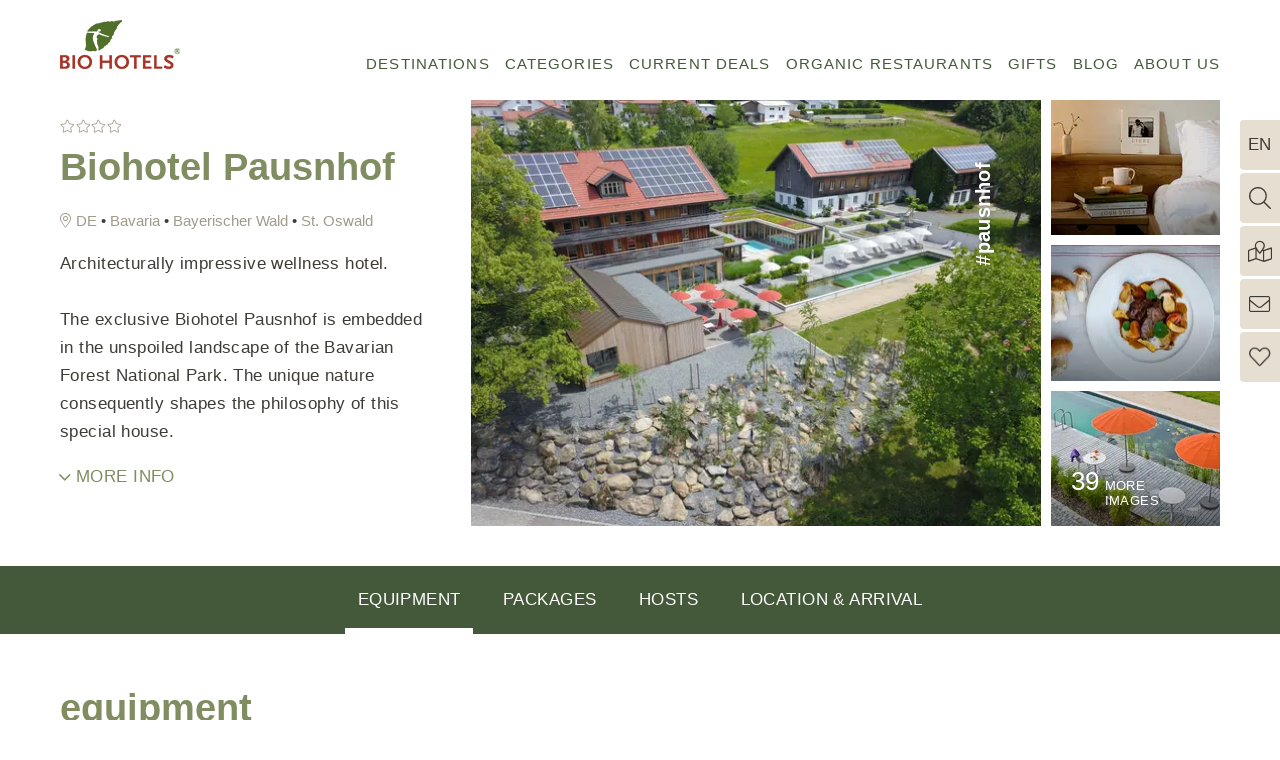

--- FILE ---
content_type: text/html; charset=UTF-8
request_url: https://www.biohotels.info/en/categories/biohotel-pausnhof
body_size: 21746
content:
<!DOCTYPE html>
<html xmlns="http://www.w3.org/1999/xhtml" lang="en" class="no-touchevents cssgrid" xml:lang="en"><head><meta http-equiv="Content-Type" content="text/html; charset=UTF-8" /><script type="text/javascript">(function(w,d,s,l,i){w[l]=w[l]||[];w[l].push({'gtm.start':
			new Date().getTime(),event:'gtm.js'});var f=d.getElementsByTagName(s)[0],
			j=d.createElement(s),dl=l!='dataLayer'?'&amp;l='+l:'';j.async=true;j.src=
			'//www.googletagmanager.com/gtm.js?id='+i+dl;f.parentNode.insertBefore(j,f);
			})(window,document,'script','dataLayer','GTM-N9DG8Q');
			window.dataLayer = window.dataLayer || [];
		</script><title>Biohotel Pausnhof - St. Oswald, Bavarian Forest | BIO HOTELS - BIO HOTELS</title><meta name="description" content="100% organic vacation at the Pausnhof ✓ Relax sustainably with real nature, organic cuisine &amp; feel-good ambience ➤ Book now!" /><meta name="robots" content="index, follow, noodp, noydir" /><meta name="generator" content="Condeon 2.4" /><link rel="canonical" href="https://www.biohotels.info/en/categories/biohotel-pausnhof" /><meta name="viewport" content="initial-scale=1, viewport-fit=cover" /><meta property="og:title" content="Biohotel Pausnhof - St. Oswald, Bavarian Forest | BIO HOTELS, BIO HOTELS" /><meta property="og:type" content="website" /><meta property="og:url" content="https://www.biohotels.info/en/categories/biohotel-pausnhof" /><meta name="twitter:title" content="Biohotel Pausnhof - St. Oswald, Bavarian Forest | BIO HOTELS, BIO HOTELS" /><meta name="twitter:card" content="summary_large_image" /><meta name="twitter:description" content="100% organic vacation at the Pausnhof ✓ Relax sustainably with real nature, organic cuisine &amp; feel-good ambience ➤ Book now!" /><link rel="alternate" hreflang="de" href="https://www.biohotels.info/de/die-bio-hotels/biohotel-pausnhof" /><link rel="alternate" hreflang="en" href="https://www.biohotels.info/en/categories/biohotel-pausnhof" /><link rel="alternate" hreflang="it" href="https://www.biohotels.info/it/categorie/biohotel-pausnhof" /><link rel="shortcut icon" type="image/x-icon" href="/static/template-2063/i/favicon.ico" /><link rel="shortcut icon" href="/static/template-2063/i/favicon.ico" /><meta name="msapplication-TileColor" content="#ffffff" /><meta name="msapplication-config" content="/static/template-2063/i/browserconfig.xml" /><meta name="theme-color" content="#ffffff" /><link rel="preload" href="/%28cms%29/module/static/default/content/libs/css/fontawesome-5.15.1-subset/webfonts/fa-light-300.woff2" as="font" type="font/woff2" crossorigin="" fetchpriority="high" /><link rel="stylesheet" type="text/css" data-rel="critical_css" fetchpriority="high" href="/(cms)/module/pass/5/combine/[base64].c59187dd5f96.1765455012.css" /><link rel="preload" as="style" type="text/css" data-rel="desktop-css-file" media="(min-width: 1921px)" onload="this.rel='stylesheet'" data-lazycss="desktop-large" href="/(cms)/module/pass/5/combine/eJzTLy5JLMlM1i9JzS3ISSxJ1TUyMDPWTy4u1k9JLc4uyS_QNbQ0MtDLSS0uBgBMUQ66.49fd2258320b.1765455012.css" /><link type="text/css" data-rel="grid-fallback" href="/(cms)/module/pass/5/combine/eJzTLy5JLMlM1i9JzS3ISSxJ1TUyMDPWTy4u1k8vykzRTUvMyUlKTM7Wy0ktLgYAX_gPyg%3D%3D.8b91b50bebec.1765455012.css" /><meta name="abtest" content="Variant B" /><script id="usercentrics-cmp" src="https://web.cmp.usercentrics.eu/ui/loader.js" data-settings-id="LSBF-HmYiO59f6" async="true"></script><link data-type="booking-assistant" href="/(cms)/module/pass/5/combine/eJzTLy5JLMlM1i9JzS3ISSxJ1TUyMDPWTy4u1k_Kz8_OzEvXTSwuzgQqyivBFNHLSS0uBgApMBjW.8d083810f766.1765455012.css" /><link rel="apple-touch-icon" sizes="180x180" href="/static/template-2063/i/apple-touch-icon.png" /><link rel="icon" type="image/png" sizes="32x32" href="/static/template-2063/i/favicon-32x32.png" /><link rel="icon" type="image/png" sizes="16x16" href="/static/template-2063/i/favicon-16x16.png" /><link rel="manifest" href="/static/template-2063/i/site.webmanifest" /><link rel="mask-icon" href="/static/template-2063/i/safari-pinned-tab.svg" color="#277a2e" /><link rel="preconnect" href="https://portal-biohotels.viomassl.com" /><link rel="home" href="https://www.biohotels.info" /><link rel="preload" as="image" fetchpriority="high" imagesizes="100vw" imagesrcset="/static/template-2063/i/biohotels-logo-2022-mobile-1x.webp 1x, /static/template-2063/i/biohotels-logo-2022-mobile-2x.webp 2x, /static/template-2063/i/biohotels-logo-2022-mobile-3x.webp 3x" media="(max-width: 1279px)" /><link rel="preload" as="image" fetchpriority="high" imagesizes="100vw" imagesrcset="/static/template-2063/i/biohotels-logo-2022-desktop-1x.webp 1x, /static/template-2063/i/biohotels-logo-2022-desktop-2x.webp 2x, /static/template-2063/i/biohotels-logo-2022-desktop-3x.webp 3x" media="(min-width: 1280px)" /><link rel="preconnect" href="https://cst-media2.viomassl.com" /><link rel="preconnect" href="https://cst-media4.viomassl.com" /><link media="(max-width: 360px)" rel="preload" as="image" imagesizes="100vw" imagesrcset="https://cst-media2.viomassl.com/2561/458985/306x245s 1x" /><link media="(min-width: 361px) and (max-width: 414px)" rel="preload" as="image" imagesizes="100vw" imagesrcset="https://cst-media2.viomassl.com/2561/458985/352x282s 1x" /><link media="(min-width: 415px) and (max-width: 639px)" rel="preload" as="image" imagesizes="100vw" imagesrcset="https://cst-media2.viomassl.com/2561/458985/543x434s 1x" /><link media="(min-width: 640px) and (max-width: 959px)" rel="preload" as="image" imagesizes="100vw" imagesrcset="https://cst-media2.viomassl.com/2561/458985/432x346s 1x" /><link media="(min-width: 960px) and (max-width: 1280px)" rel="preload" as="image" imagesizes="100vw" imagesrcset="https://cst-media2.viomassl.com/2561/458985/569x422s 1x" /><link media="(min-width: 1281px)" rel="preload" as="image" imagesizes="100vw" imagesrcset="https://cst-media2.viomassl.com/2561/458985/734x546s 1x" /><link media="(max-width: 360px)" rel="preload" as="image" imagesizes="100vw" imagesrcset="https://cst-media4.viomassl.com/2561/851071/306x245s 1x" /><link media="(min-width: 361px) and (max-width: 414px)" rel="preload" as="image" imagesizes="100vw" imagesrcset="https://cst-media4.viomassl.com/2561/851071/352x282s 1x" /><link media="(min-width: 415px) and (max-width: 639px)" rel="preload" as="image" imagesizes="100vw" imagesrcset="https://cst-media4.viomassl.com/2561/851071/543x434s 1x" /><link media="(min-width: 640px) and (max-width: 959px)" rel="preload" as="image" imagesizes="100vw" imagesrcset="https://cst-media4.viomassl.com/2561/851071/432x346s 1x" /><link media="(min-width: 960px) and (max-width: 1280px)" rel="preload" as="image" imagesizes="100vw" imagesrcset="https://cst-media4.viomassl.com/2561/851071/169x135s 1x" /><link media="(min-width: 1281px)" rel="preload" as="image" imagesizes="100vw" imagesrcset="https://cst-media4.viomassl.com/2561/851071/218x175s 1x" /><style type="text/css" data-rel="hotel-detail-css">#coi-list-20931:checked ~ .tabs-body #tab-content-20931, #coi-list-23414:checked ~ .tabs-body #tab-content-23414, #coi-list-32264:checked ~ .tabs-body #tab-content-32264, #coi-list-32310:checked ~ .tabs-body #tab-content-32310 { display: flex; max-height: none; padding-top: 40px; padding-bottom: 40px; } #room-filter-all:checked ~ .room-filters label[for='room-filter-all'], #room-filter-200:checked ~ .room-filters label[for='room-filter-200'], #room-filter-201:checked ~ .room-filters label[for='room-filter-201'] { background: #7f8d60; color: #fff; @media (prefers-contrast: more) { background: #000; } } @media (max-width: 640px) { #room-filter-200:checked ~ .cst-tile-list .cst-tile:not([data-group='200']), #room-filter-201:checked ~ .cst-tile-list .cst-tile:not([data-group='201']) { display: none; } } #detail-51727:checked ~ div.overlay[data-detail='51727'], #detail-9144:checked ~ div.overlay[data-detail='9144'], #detail-5998:checked ~ div.overlay[data-detail='5998'], #detail-5997:checked ~ div.overlay[data-detail='5997'], #detail-66617:checked ~ div.overlay[data-detail='66617'], #detail-66615:checked ~ div.overlay[data-detail='66615'] { display: flex; opacity: 1; -webkit-transform: none; -ms-transform: none; transform: none; } @media (min-width: 768px) { #coi-list-20931:checked ~ .tabs-body #tab-content-20931, #coi-list-23414:checked ~ .tabs-body #tab-content-23414, #coi-list-32264:checked ~ .tabs-body #tab-content-32264, #coi-list-32310:checked ~ .tabs-body #tab-content-32310 { padding-top: 40px; padding-bottom: 40px; } } @media (min-width: 640px) { #coi-list-20931:checked ~ .tabs-head label[for='coi-list-20931'], #coi-list-23414:checked ~ .tabs-head label[for='coi-list-23414'], #coi-list-32264:checked ~ .tabs-head label[for='coi-list-32264'], #coi-list-32310:checked ~ .tabs-head label[for='coi-list-32310'] { background: rgba(217,202,176,.2); } } @media (max-width: 639px) { #coi-list-20931:checked ~ .tabs-head label[for='coi-list-20931'], #coi-list-23414:checked ~ .tabs-head label[for='coi-list-23414'], #coi-list-32264:checked ~ .tabs-head label[for='coi-list-32264'], #coi-list-32310:checked ~ .tabs-head label[for='coi-list-32310'] { height: 60px; opacity: 1; order: -1; } } #packagevariant-66615:checked ~ .overlay-outer label[for='packagevariant-66615'], #packagevariant-25845:checked ~ .overlay-outer label[for='packagevariant-25845'] { font-weight: bold; letter-spacing: -0.005em; } #packagevariant-66615:checked ~ .overlay-outer label[for='packagevariant-66615'] span::before, #packagevariant-25845:checked ~ .overlay-outer label[for='packagevariant-25845'] span::before { background: #277a2e; box-shadow: 0 0 1px 1px #277a2e; } #packagevariant-66615:checked ~ .overlay-outer .variant-show-66615, #packagevariant-25845:checked ~ .overlay-outer .variant-show-25845 { display: block; }</style><meta property="og:site_name" content="BIO HOTELS" /><meta property="og:image" content="https://cst-media4.viomassl.com/2561/851083/1024x0" /><meta property="og:image" content="https://cst-media4.viomassl.com/2561/577271/480x0" /></head><body class="browser-chrome browser-chrome-131"><noscript><iframe src="//www.googletagmanager.com/ns.html?id=GTM-N9DG8Q" height="0" width="0" style="display:none;visibility:hidden"></iframe></noscript><div class="cms-module-html1">

</div><div class="cms-module-html1"><script data-rel="test-touch-early">(('ontouchstart' in window)||(navigator.maxTouchPoints > 0)||(navigator.msMaxTouchPoints > 0))&&(document.documentElement.classList.add("touchevents"),document.documentElement.classList.remove("no-touchevents"));!(('ontouchstart' in window)||(navigator.maxTouchPoints > 0)||(navigator.msMaxTouchPoints > 0))&&(document.documentElement.classList.add("no-touchevents"),document.documentElement.classList.remove("touchevents"));</script></div><div><!--default content:tao-pixel-custom--></div><script data-rel="consent-early">var cattrconsent=document.getElementById("condeon-consentmanager-hint");if(cattrconsent){cattrconsent.setAttribute("data-mode", "normal");cattrconsent.setAttribute("data-nosnippet", "nosnippet");}</script><div id="site" class="site subnav-true aniload" data-page-level="2" data-template="2063" data-variant="A" data-smoothscroll="yes" data-abtest="Variant B" data-cst-detail="/en/categories/" data-moderndotdotdot="true" itemscope="itemscope" itemtype="https://schema.org/Hotel" data-hotelid="2561"><input type="checkbox" class="cst-toggle read-more-toggle overlay-uncheck hidden-fixed" id="cst-teaser" /><a class="skip-link visuallyhidden" href="#main">Skip to content</a><header id="header" class="header" data-variant="Z" data-variant-logo="Z"><div class="banner"><div class="logo"><a href="/en/" title="Back to the Homepage"><picture><source type="image/webp" media="(max-width: 1279px)" srcset="/static/template-2063/i/biohotels-logo-2022-mobile-1x.webp 1x, /static/template-2063/i/biohotels-logo-2022-mobile-2x.webp 2x, /static/template-2063/i/biohotels-logo-2022-mobile-3x.webp 3x"></source><source type="image/webp" srcset="/static/template-2063/i/biohotels-logo-2022-desktop-1x.webp 1x, /static/template-2063/i/biohotels-logo-2022-desktop-2x.webp 2x, /static/template-2063/i/biohotels-logo-2022-desktop-3x.webp 3x"></source><img src="/%28cms%29/media/resize/2037x830f%2Cq70i/2502633" alt="BIO HOTELS" fetchpriority="high" loading="eager" decoding="async" width="2037" height="830" /></picture></a></div>
<div class="tools"><div class="tool tool-search_box1 removedisplaynone" data-pct="30" data-cid="1142901" id="tools-search"><search class="cms-module-search cms-module-search-0"><form action="/en/search-results-page/" method="get" aria-label="Search form"><label for="cms_search_1142901_tools" class="visuallyhidden">Enter a search term</label><input id="cms_search_1142901_tools" type="text" class="cms-module-search-input" placeholder="Enter a search term" value="" name="q" /><button type="submit"><span class="cms-module-search-button-text">Search</span></button></form></search></div><div class="tool tool-article1" data-pct="20" data-cid="1142835"><ul><li class="icon-location"><a href="/en/search-biohotels/">Find a BIO HOTEL</a></li><li class="icon-newsletter"><a href="/de/newsletter/">Newsletter</a></li><li class="icon-heart"><label class="toggledisplaynones" for="rememberlist-opener" data-for="rememberbox" data-items="0">Merkliste</label></li></ul>
</div><div class="tool tool-clearingstation-box-remember-vnh removedisplaynone" data-pct="57" data-cid="" id="rememberbox"><div class="vnh-cst-box-remember" data-detail="/en/categories/"><h3 class="vnh-remember-title">Find your personal highlight!</h3><div id="cst_remember_idm46048419977968" class="vnh-remember-text"></div><div class="vnh-remember-additionaltext">
<h4><span>You have the following advantages with our bookmark function:</span></h4>
<ul>
<li><span>Compare selected hotels</span></li>
<li><span>Inquire several hotels and ask for the best offer</span></li>
</ul>

</div><div class="vnh-remember-text cst-remember-request"><a href="/en/categories/request.php?page=0.page2&amp;hotel_id=1" class="request vnh-request">Save your personal favorites</a></div></div></div><label class="banner-label toggledisplaynones" id="search-label" data-for="tools-search">Search</label><label class="banner-label toggledisplaynones" id="menu-label" for="menu-opener" data-for="nav_0"><div class="banner-label-menu banner-label-menu-a"></div><div class="banner-label-menu banner-label-menu-b"></div><div class="banner-label-menu banner-label-menu-c"></div>Menu</label></div><nav aria-label="main navigation" id="nav_0" class="nav-level-0 removedisplaynone" data-variant="Z"><div class="menu-items" id="nav_menu"><ul class="lang-menu"><li class="alternative"><a href="/de/die-bio-hotels/biohotel-pausnhof" title="Kategorien (DE)" class="lang-de"><span>de</span></a></li><li class="current"><a href="/en/categories/biohotel-pausnhof" title="Categories (EN)" class="lang-en"><span>en</span></a></li><li class="alternative"><a href="/it/categorie/biohotel-pausnhof" title="Categorie (IT)" class="lang-it"><span>it</span></a></li></ul><ul class="main-menu" data-items="7" data-col2="true" data-col3="true" data-col4="true"><li class="main-menu-item menu-1"><input type="checkbox" name="main-menu-item-toggle" id="main-menu-item-toggle-1" class="main-menu-item-toggle hidden-fixed" /><div class="main-menu-item-name"><a href="/en/destinations/" class="main-menu-link">Destinations</a><label for="main-menu-item-toggle-1" class="main-menu-item-label"><span class="visuallyhidden">Destinations</span></label></div><ul class="sub-menu sub-menu-mega"><li class="sub-menu-item"><a href="/en/destinations/germany/">Germany</a><ul class="subsub-menu"><li class="subsub-menu-item"><a href="/en/destinations/germany/schleswig-holstein/">Schleswig-Holstein</a></li><li class="subsub-menu-item"><a href="/en/destinations/germany/mecklenburg-western-pomerania/">Mecklenburg-Western Pomerania</a></li><li class="subsub-menu-item"><a href="/en/destinations/germany/hessen/">Hessen</a></li><li class="subsub-menu-item"><a href="/en/destinations/germany/baden-wuerttemberg/">Baden Wuerttemberg</a></li><li class="subsub-menu-item"><a href="/en/destinations/germany/bavaria/">Bavaria</a></li><li class="subsub-menu-item"><a href="/en/destinations/germany/north-sea/">North Sea</a></li><li class="subsub-menu-item"><a href="/en/destinations/germany/baltic-sea/">Baltic Sea</a></li><li class="subsub-menu-item"><a href="/en/destinations/germany/lower-saxony/">Lower Saxony</a></li></ul></li><li class="sub-menu-item"><a href="/en/destinations/austria/">Austria</a><ul class="subsub-menu"><li class="subsub-menu-item"><a href="/en/destinations/austria/vorarlberg/">Vorarlberg</a></li><li class="subsub-menu-item"><a href="/en/destinations/austria/tyrol/">Tyrol</a></li><li class="subsub-menu-item"><a href="/en/destinations/austria/salzburg/">Salzburg</a></li><li class="subsub-menu-item"><a href="/en/destinations/austria/carinthia/">Carinthia</a></li><li class="subsub-menu-item"><a href="/en/destinations/austria/styria/">Styria</a></li></ul></li><li class="sub-menu-item"><a href="/en/destinations/italy/">Italy</a><ul class="subsub-menu"><li class="subsub-menu-item"><a href="/en/destinations/italy/south-tyrol/">South Tyrol</a></li><li class="subsub-menu-item"><a href="/en/destinations/italy/roma/">Roma</a></li><li class="subsub-menu-item"><a href="/en/destinations/italy/tuscany/">Tuscany</a></li><li class="subsub-menu-item"><a href="/en/destinations/italy/sicily/">Sicily</a></li></ul></li><li class="sub-menu-item"><a href="/en/destinations/slovenia/">Slovenia</a><ul class="subsub-menu"></ul></li><li class="sub-menu-item"><a href="/en/destinations/greece/">Greece</a><ul class="subsub-menu"></ul></li></ul></li><li class="main-menu-item menu-2 active open-mobile"><input type="checkbox" name="main-menu-item-toggle" id="main-menu-item-toggle-2" class="main-menu-item-toggle hidden-fixed" checked="checked" /><div class="main-menu-item-name"><a href="/en/categories/" class="main-menu-link active-level-1">Categories</a><label for="main-menu-item-toggle-2" class="main-menu-item-label"><span class="visuallyhidden">Categories</span></label></div><ul class="sub-menu sub-menu-mega"><li class="sub-menu-item"><a href="/en/categories/travel-type/">Travel type</a><ul class="subsub-menu"><li class="subsub-menu-item"><a href="/en/categories/travel-type/hotels-by-the-water/">Hotels by the water</a></li><li class="subsub-menu-item"><a href="/en/categories/travel-type/hotels-in-the-mountains/">Hotels in the mountains</a></li><li class="subsub-menu-item"><a href="/en/categories/travel-type/vacation-in-the-south/">Hotels in the south</a></li><li class="subsub-menu-item"><a href="/en/categories/travel-type/city-hotels/">Hotels in the City</a></li><li class="subsub-menu-item"><a href="/en/categories/travel-type/hotels-for-celebrations/">Hotels for celebrations</a></li><li class="subsub-menu-item"><a href="/en/categories/travel-type/green-meetings/">Green Meetings</a></li></ul></li><li class="sub-menu-item"><a href="/en/categories/organic-cuisine/">Organic cuisine</a><ul class="subsub-menu"><li class="subsub-menu-item"><a href="/en/categories/organic-cuisine/vegetarian/">Vegetarian</a></li><li class="subsub-menu-item"><a href="/en/categories/organic-cuisine/vegan/">Vegan</a></li><li class="subsub-menu-item"><a href="/en/categories/organic-cuisine/intolerances/">Intolerances</a></li></ul></li><li class="sub-menu-item"><a href="/en/categories/sustainable-holidays/">Sustainable holidays</a><ul class="subsub-menu"><li class="subsub-menu-item"><a href="/en/categories/sustainable-holidays/nature-hotels/">Nature Hotels</a></li><li class="subsub-menu-item"><a href="/en/categories/sustainable-holidays/holidays-with-your-dog/">Holidays with your dog</a></li><li class="subsub-menu-item"><a href="/en/categories/sustainable-holidays/hotels-with-limited-wifi/">Hotels with limited wifi</a></li><li class="subsub-menu-item"><a href="/en/categories/sustainable-holidays/hotels-with-charging-station/">Hotels with charging station</a></li><li class="subsub-menu-item"><a href="/en/categories/sustainable-holidays/accessible-hotels/">Barriere-free Hotels</a></li></ul></li><li class="sub-menu-item"><a href="/en/categories/wellness-hotels/">Wellness hotels</a><ul class="subsub-menu"><li class="subsub-menu-item"><a href="/en/categories/wellness-hotels/swimming-pool/">Hotels with swimming pool </a></li><li class="subsub-menu-item"><a href="/en/categories/wellness-hotels/sauna/">Hotels with sauna</a></li><li class="subsub-menu-item"><a href="/en/categories/wellness-hotels/hotels-with-day-spa/">Hotels with day spa</a></li><li class="subsub-menu-item"><a href="/en/categories/wellness-hotels/hotels-with-fitness-room/">Hotels with fitness room</a></li><li class="subsub-menu-item"><a href="/en/categories/wellness-hotels/yoga-vacation/">Hotels with Yoga</a></li><li class="subsub-menu-item"><a href="/en/categories/wellness-hotels/ayurveda-vacation/">Hotels with Ayurveda</a></li><li class="subsub-menu-item"><a href="/en/categories/wellness-hotels/wellness-massage/">Hotels with wellness massage</a></li></ul></li><li class="sub-menu-item"><a href="/en/categories/health-resorts/">Health Resorts</a><ul class="subsub-menu"><li class="subsub-menu-item"><a href="/en/categories/health-resorts/alkaline-fasting-hotel/">Alkaline fasting hotel</a></li><li class="subsub-menu-item"><a href="/en/categories/health-resorts/cure-vacation/">Cure vacation</a></li><li class="subsub-menu-item"><a href="/en/categories/health-resorts/hotels-for-allergy-sufferers/">Hotels for allergy sufferers</a></li><li class="subsub-menu-item"><a href="/en/categories/health-resorts/electrosmog-reduced-hotels/">Electrosmog-reduced hotels</a></li><li class="subsub-menu-item"><a href="/en/categories/health-resorts/medical-wellness-hotels/">Medical wellness hotels</a></li><li class="subsub-menu-item"><a href="/en/categories/health-resorts/fasting-vacation/">Fasting vacation</a></li></ul></li><li class="sub-menu-item"><a href="/en/categories/romantic-hotels/">Romantic resorts</a><ul class="subsub-menu"><li class="subsub-menu-item"><a href="/en/categories/romantic-hotels/valentines-day-hotel/">Valentine's Day Hotel</a></li><li class="subsub-menu-item"><a href="/en/categories/romantic-hotels/romantic-wellness-hotels/">Romantic wellness hotels</a></li><li class="subsub-menu-item"><a href="/en/categories/romantic-hotels/romantic-weekend-for-two/">Romantic weekend for two</a></li><li class="subsub-menu-item"><a href="/en/categories/romantic-hotels/candlelight-dinner-with-overnight-stay/">Candlelight dinner with overnight stay</a></li><li class="subsub-menu-item"><a href="/en/categories/romantic-hotels/honeymoon-vacation/">Honeymoon vacation</a></li></ul></li><li class="sub-menu-item"><a href="/en/categories/family-hotels/">Family hotels</a><ul class="subsub-menu"><li class="subsub-menu-item"><a href="/en/categories/family-hotels/hotels-with-child-care-services/">Hotels with child care services</a></li><li class="subsub-menu-item"><a href="/en/categories/family-hotels/vacation-with-animals/">Vacation with animals</a></li></ul></li><li class="sub-menu-item"><a href="/en/categories/types-of-accommodation/">Types of accommodation</a><ul class="subsub-menu"><li class="subsub-menu-item"><a href="/en/categories/types-of-accommodation/organic-pensions/">Organic-Pensions</a></li><li class="subsub-menu-item"><a href="/en/categories/types-of-accommodation/organic-apartments/">Organic-Apartments</a></li><li class="subsub-menu-item"><a href="/en/categories/types-of-accommodation/camping-and-mobile-homes/">Camping and Mobile Homes</a></li><li class="subsub-menu-item"><a href="/en/categories/types-of-accommodation/hotels/">Hotels</a></li><li class="subsub-menu-item"><a href="/en/categories/types-of-accommodation/bio-chalets-eco-friendly-cottages/">Bio chalets &amp; eco friendly cottages</a></li></ul></li><li class="sub-menu-item"><a href="/en/categories/climate-neutral-hotels/">Climate neutral hotels</a><ul class="subsub-menu"></ul></li></ul></li><li class="main-menu-item menu-3"><input type="checkbox" name="main-menu-item-toggle" id="main-menu-item-toggle-3" class="main-menu-item-toggle hidden-fixed" /><div class="main-menu-item-name"><a href="/en/current-deals/" class="main-menu-link">Current Deals</a><label for="main-menu-item-toggle-3" class="main-menu-item-label"><span class="visuallyhidden">Current Deals</span></label></div><ul class="sub-menu"><li class="sub-menu-item"><a href="/en/current-deals/spring-deals/">Spring Deals</a><ul class="subsub-menu"></ul></li><li class="sub-menu-item"><a href="/en/current-deals/summer-deals/">Summer Deals</a><ul class="subsub-menu"></ul></li><li class="sub-menu-item"><a href="/en/current-deals/autumn-deals/">Autumn deals</a><ul class="subsub-menu"></ul></li><li class="sub-menu-item"><a href="/en/current-deals/winter-deals/">Winter Deals</a><ul class="subsub-menu"></ul></li><li class="sub-menu-item"><a href="/en/current-deals/wellness-deals/">Wellness Deals</a><ul class="subsub-menu"></ul></li><li class="sub-menu-item"><a href="/en/current-deals/romance-offers/">Romance Deals</a><ul class="subsub-menu"></ul></li><li class="sub-menu-item"><a href="/en/current-deals/yoga-offers/">Yoga Deals</a><ul class="subsub-menu"></ul></li><li class="sub-menu-item"><a href="/en/current-deals/ayurveda-deals/">Ayurveda Deals</a><ul class="subsub-menu"></ul></li><li class="sub-menu-item"><a href="/en/current-deals/fasting-offers/">Fasting Deals</a><ul class="subsub-menu"></ul></li><li class="sub-menu-item"><a href="/en/current-deals/health-deals/">Health Deals</a><ul class="subsub-menu"></ul></li><li class="sub-menu-item"><a href="/en/current-deals/base-fasting-offers/">Base fasting Deals</a><ul class="subsub-menu"></ul></li><li class="sub-menu-item"><a href="/en/current-deals/hiking-deals/">Hiking Deals</a><ul class="subsub-menu"></ul></li><li class="sub-menu-item"><a href="/en/current-deals/active-holidays/">Active Deals</a><ul class="subsub-menu"></ul></li><li class="sub-menu-item"><a href="/en/current-deals/me-time-offers/">ME-TIME-OFFERS</a><ul class="subsub-menu"></ul></li></ul></li><li class="main-menu-item menu-4"><input type="checkbox" name="main-menu-item-toggle" id="main-menu-item-toggle-4" class="main-menu-item-toggle hidden-fixed" /><div class="main-menu-item-name"><a href="/en/organic-restaurants/" class="main-menu-link">Organic Restaurants</a><label for="main-menu-item-toggle-4" class="main-menu-item-label"><span class="visuallyhidden">Organic Restaurants</span></label></div><ul class="sub-menu"><li class="sub-menu-item"><a href="/en/organic-restaurants/public-restaurants/">Public restaurants</a><ul class="subsub-menu"></ul></li><li class="sub-menu-item"><a href="/en/organic-restaurants/excellent-organic-restaurants/">Excellent organic restaurants</a><ul class="subsub-menu"></ul></li></ul></li><li class="main-menu-item menu-5"><input type="checkbox" name="main-menu-item-toggle" id="main-menu-item-toggle-5" class="main-menu-item-toggle hidden-fixed" /><div class="main-menu-item-name"><a href="/en/gifts/" class="main-menu-link">Gifts</a><label for="main-menu-item-toggle-5" class="main-menu-item-label"><span class="visuallyhidden">Gifts</span></label></div><ul class="sub-menu"><li class="sub-menu-item"><a href="/en/gifts/vouchers/">Vouchers</a><ul class="subsub-menu"></ul></li></ul></li><li class="main-menu-item menu-6"><input type="checkbox" name="main-menu-item-toggle" id="main-menu-item-toggle-6" class="main-menu-item-toggle hidden-fixed" /><div class="main-menu-item-name"><a href="/en/blog/" class="main-menu-link">Blog</a><label for="main-menu-item-toggle-6" class="main-menu-item-label"><span class="visuallyhidden">Blog</span></label></div><ul class="sub-menu"><li class="sub-menu-item"><a href="/en/blog/sustainability/">Sustainability</a><ul class="subsub-menu"><li class="subsub-menu-item"><a href="/en/blog/sustainability/organic-quality/">Organic quality</a></li><li class="subsub-menu-item"><a href="/en/blog/sustainability/sustainable-hotels/">Sustainable hotels</a></li><li class="subsub-menu-item"><a href="/en/blog/sustainability/building-biology/">Building Biology</a></li><li class="subsub-menu-item"><a href="/en/blog/sustainability/sustainable-meetings/">Sustainable meetings</a></li><li class="subsub-menu-item"><a href="/en/blog/sustainability/protect-biodiversity/">Protect biodiversity</a></li></ul></li><li class="sub-menu-item"><a href="/en/blog/sustainable-vacation/">Sustainable vacation</a><ul class="subsub-menu"></ul></li></ul></li><li class="main-menu-item menu-7"><input type="checkbox" name="main-menu-item-toggle" id="main-menu-item-toggle-7" class="main-menu-item-toggle hidden-fixed" /><div class="main-menu-item-name"><a href="/en/association/" class="main-menu-link">About us</a><label for="main-menu-item-toggle-7" class="main-menu-item-label"><span class="visuallyhidden">About us</span></label></div><ul class="sub-menu"><li class="sub-menu-item"><a href="/en/association/guideline-standards/">Guidelines &amp; standards</a><ul class="subsub-menu"></ul></li><li class="sub-menu-item"><a href="/en/association/become-a-member/">Become a member</a><ul class="subsub-menu"></ul></li><li class="sub-menu-item"><a href="/en/association/bio-hoteliers/">Our Bio-Hoteliers</a><ul class="subsub-menu"></ul></li><li class="sub-menu-item"><a href="/en/association/partners/">Suppliers</a><ul class="subsub-menu"></ul></li><li class="sub-menu-item"><a href="/en/association/jobs/">Jobs</a><ul class="subsub-menu"></ul></li><li class="sub-menu-item"><a href="/en/association/press-service/">Press service</a><ul class="subsub-menu"></ul></li></ul></li></ul></div>
</nav></div><div class="header-compact header-detailpage"><div class="gallery gallery-cst"><div class="grp gallery-teaser"><h1 class="gallery-main-title"><div class="gallery-stars" itemprop="starRating"><span class="gallery-stars-asstars" data-stars="4">4 stars</span> </div><span itemprop="name">Biohotel Pausnhof</span></h1><h2 class="gallery-subtitle"><span class="gallery-subtitle-location">Hotel in </span><a href="/en/destinations/germany/" class="gallery-subtitle-country" data-shortname="DE" title="Bio hotel in Germany">Germany</a> • <a href="/en/destinations/germany/bavaria/" class="gallery-subtitle-state" title="Bio hotel in Bavaria">Bavaria</a> • <span class="gallery-subtitle-region">Bayerischer Wald</span> • <span class="gallery-subtitle-city">St. Oswald</span></h2><div class="gallery-teaser-text open-read-more" itemprop="description">Architecturally impressive wellness hotel.<br /><br />The exclusive Biohotel Pausnhof is embedded in the unspoiled landscape of the Bavarian Forest National Park. The unique nature consequently shapes the philosophy of this special house.</div><label class="cst-toggle-label cst-toggle-label-teaser label-read-more" for="cst-teaser"><span class="show">More info </span><span class="hide">hide</span></label></div><div class="gallery-cst-images purecss-slider-mobile noscrollbar hide-scrollbar" data-windowmaxwidth="960"><div class="gallery-image gallery-cst-image gallery-image-main gallery-cst-image-main" data-fancybox="gallery_visible" data-group-fancybox="gallery_visible" data-caption="Biohotel Pausnhof" data-src="https://cst-media2.viomassl.com/2561/458985/1920x1080s" itemprop="image" content="https://cst-media2.viomassl.com/2561/458985/1920x1080s"><picture><source media="(max-width: 360px)" srcset="https://cst-media2.viomassl.com/2561/458985/306x245s 1x"></source><source media="(max-width: 414px)" srcset="https://cst-media2.viomassl.com/2561/458985/352x282s 1x"></source><source media="(max-width: 639px)" srcset="https://cst-media2.viomassl.com/2561/458985/543x434s 1x"></source><source media="(max-width: 959px)" srcset="https://cst-media2.viomassl.com/2561/458985/432x346s 1x"></source><source media="(max-width: 1280px)" srcset="https://cst-media2.viomassl.com/2561/458985/569x422s 1x"></source><source media="(min-width: 1281px)" srcset="https://cst-media2.viomassl.com/2561/458985/734x546s 1x"></source><img src="https://cst-media2.viomassl.com/2561/458985/743x551s" width="743" height="551" alt="Biohotel Pausnhof, St. Oswald, Bayerischer Wald, Bavaria, Germany (1/43)" loading="eager" decoding="sync" /></picture><a href="https://www.instagram.com/explore/tags/pausnhof/" target="_blank" class="gallery-image-hashtag" rel="nofollow noopener noreferrer">#pausnhof</a></div><div class="gallery-image gallery-cst-image gallery-image-small gallery-cst-image-small gallery-cst-image-hasshadow" data-fancybox="gallery_visible" data-group-fancybox="gallery_visible" data-caption="Biohotel Pausnhof" data-src="https://cst-media4.viomassl.com/2561/851071/1920x1080s"><picture><source media="(max-width: 360px)" srcset="https://cst-media4.viomassl.com/2561/851071/306x245s 1x"></source><source media="(max-width: 414px)" srcset="https://cst-media4.viomassl.com/2561/851071/352x282s 1x"></source><source media="(max-width: 639px)" srcset="https://cst-media4.viomassl.com/2561/851071/543x434s 1x"></source><source media="(max-width: 959px)" srcset="https://cst-media4.viomassl.com/2561/851071/432x346s 1x"></source><source media="(max-width: 1280px)" srcset="https://cst-media4.viomassl.com/2561/851071/169x135s 1x"></source><source media="(min-width: 1281px)" srcset="https://cst-media4.viomassl.com/2561/851071/218x175s 1x"></source><img src="https://cst-media4.viomassl.com/2561/851071/221x177s" width="221" height="177" alt="Biohotel Pausnhof, St. Oswald, Bayerischer Wald, Bavaria, Germany (2/43)" loading="eager" decoding="sync" /></picture></div><div class="gallery-image gallery-cst-image gallery-image-small gallery-cst-image-small gallery-cst-image-hasshadow" data-fancybox="gallery_visible" data-group-fancybox="gallery_visible" data-caption="Biohotel Pausnhof" data-src="https://cst-media2.viomassl.com/2561/851085/1920x1080s"><picture><source media="(max-width: 360px)" srcset="https://cst-media2.viomassl.com/2561/851085/306x245s 1x"></source><source media="(max-width: 414px)" srcset="https://cst-media2.viomassl.com/2561/851085/352x282s 1x"></source><source media="(max-width: 639px)" srcset="https://cst-media2.viomassl.com/2561/851085/543x434s 1x"></source><source media="(max-width: 959px)" srcset="https://cst-media2.viomassl.com/2561/851085/432x346s 1x"></source><source media="(max-width: 1280px)" srcset="https://cst-media2.viomassl.com/2561/851085/169x135s 1x"></source><source media="(min-width: 1281px)" srcset="https://cst-media2.viomassl.com/2561/851085/218x175s 1x"></source><img src="https://cst-media2.viomassl.com/2561/851085/221x177s" width="221" height="177" alt="Biohotel Pausnhof, St. Oswald, Bayerischer Wald, Bavaria, Germany (3/43)" loading="eager" decoding="sync" /></picture></div><div class="gallery-image gallery-cst-image gallery-image-small gallery-cst-image-small gallery-cst-image-hasshadow" data-fancybox="gallery_visible" data-group-fancybox="gallery_visible" data-caption="Biohotel Pausnhof" data-src="https://cst-media1.viomassl.com/2561/458996/1920x1080s"><picture><source media="(max-width: 360px)" srcset="https://cst-media1.viomassl.com/2561/458996/306x245s 1x"></source><source media="(max-width: 414px)" srcset="https://cst-media1.viomassl.com/2561/458996/352x282s 1x"></source><source media="(max-width: 639px)" srcset="https://cst-media1.viomassl.com/2561/458996/543x434s 1x"></source><source media="(max-width: 959px)" srcset="https://cst-media1.viomassl.com/2561/458996/432x346s 1x"></source><source media="(max-width: 1280px)" srcset="https://cst-media1.viomassl.com/2561/458996/169x135s 1x"></source><source media="(min-width: 1281px)" srcset="https://cst-media1.viomassl.com/2561/458996/218x175s 1x"></source><img src="https://cst-media1.viomassl.com/2561/458996/221x177s" width="221" height="177" alt="Biohotel Pausnhof, St. Oswald, Bayerischer Wald, Bavaria, Germany (4/43)" loading="eager" decoding="sync" /></picture><div class="gallery-image-additional"><span>39</span> more images</div></div><meta data-fancybox="gallery_visible" data-group-fancybox="gallery_visible" data-caption="Biohotel Pausnhof" data-src="https://cst-media4.viomassl.com/2561/458963/1920x1080s" /><meta data-fancybox="gallery_visible" data-group-fancybox="gallery_visible" data-caption="Biohotel Pausnhof" data-src="https://cst-media4.viomassl.com/2561/851111/1920x1080s" /><meta data-fancybox="gallery_visible" data-group-fancybox="gallery_visible" data-caption="Biohotel Pausnhof" data-src="https://cst-media2.viomassl.com/2561/851065/1920x1080s" /><meta data-fancybox="gallery_visible" data-group-fancybox="gallery_visible" data-caption="Biohotel Pausnhof" data-src="https://cst-media2.viomassl.com/2561/458981/1920x1080s" /><meta data-fancybox="gallery_visible" data-group-fancybox="gallery_visible" data-caption="Biohotel Pausnhof" data-src="https://cst-media4.viomassl.com/2561/577259/1920x1080s" /><meta data-fancybox="gallery_visible" data-group-fancybox="gallery_visible" data-caption="Biohotel Pausnhof" data-src="https://cst-media1.viomassl.com/2561/504964/1920x1080s" /><meta data-fancybox="gallery_visible" data-group-fancybox="gallery_visible" data-caption="Biohotel Pausnhof" data-src="https://cst-media1.viomassl.com/2561/458984/1920x1080s" /><meta data-fancybox="gallery_visible" data-group-fancybox="gallery_visible" data-caption="Biohotel Pausnhof" data-src="https://cst-media4.viomassl.com/2561/504959/1920x1080s" /><meta data-fancybox="gallery_visible" data-group-fancybox="gallery_visible" data-caption="Biohotel Pausnhof" data-src="https://cst-media4.viomassl.com/2561/851083/1920x1080s" /><meta data-fancybox="gallery_visible" data-group-fancybox="gallery_visible" data-caption="Biohotel Pausnhof" data-src="https://cst-media4.viomassl.com/2561/851059/1920x1080s" /><meta data-fancybox="gallery_visible" data-group-fancybox="gallery_visible" data-caption="Biohotel Pausnhof" data-src="https://cst-media4.viomassl.com/2561/851183/1920x1080s" /><meta data-fancybox="gallery_visible" data-group-fancybox="gallery_visible" data-caption="Biohotel Pausnhof" data-src="https://cst-media3.viomassl.com/2561/458982/1920x1080s" /><meta data-fancybox="gallery_visible" data-group-fancybox="gallery_visible" data-caption="Biohotel Pausnhof" data-src="https://cst-media4.viomassl.com/2561/458987/1920x1080s" /><meta data-fancybox="gallery_visible" data-group-fancybox="gallery_visible" data-caption="Biohotel Pausnhof" data-src="https://cst-media2.viomassl.com/2561/458989/1920x1080s" /><meta data-fancybox="gallery_visible" data-group-fancybox="gallery_visible" data-caption="Biohotel Pausnhof" data-src="https://cst-media2.viomassl.com/2561/851081/1920x1080s" /><meta data-fancybox="gallery_visible" data-group-fancybox="gallery_visible" data-caption="Biohotel Pausnhof" data-src="https://cst-media2.viomassl.com/2561/851097/1920x1080s" /><meta data-fancybox="gallery_visible" data-group-fancybox="gallery_visible" data-caption="Biohotel Pausnhof" data-src="https://cst-media2.viomassl.com/2561/851109/1920x1080s" /><meta data-fancybox="gallery_visible" data-group-fancybox="gallery_visible" data-caption="Biohotel Pausnhof" data-src="https://cst-media4.viomassl.com/2561/851075/1920x1080s" /><meta data-fancybox="gallery_visible" data-group-fancybox="gallery_visible" data-caption="Biohotel Pausnhof" data-src="https://cst-media1.viomassl.com/2561/459000/1920x1080s" /><meta data-fancybox="gallery_visible" data-group-fancybox="gallery_visible" data-caption="Biohotel Pausnhof" data-src="https://cst-media4.viomassl.com/2561/577267/1920x1080s" /><meta data-fancybox="gallery_visible" data-group-fancybox="gallery_visible" data-caption="Biohotel Pausnhof" data-src="https://cst-media4.viomassl.com/2561/851087/1920x1080s" /><meta data-fancybox="gallery_visible" data-group-fancybox="gallery_visible" data-caption="Biohotel Pausnhof" data-src="https://cst-media4.viomassl.com/2561/851079/1920x1080s" /><meta data-fancybox="gallery_visible" data-group-fancybox="gallery_visible" data-caption="Biohotel Pausnhof" data-src="https://cst-media4.viomassl.com/2561/851099/1920x1080s" /><meta data-fancybox="gallery_visible" data-group-fancybox="gallery_visible" data-caption="Biohotel Pausnhof" data-src="https://cst-media2.viomassl.com/2561/851105/1920x1080s" /><meta data-fancybox="gallery_visible" data-group-fancybox="gallery_visible" data-caption="Biohotel Pausnhof" data-src="https://cst-media4.viomassl.com/2561/851091/1920x1080s" /><meta data-fancybox="gallery_visible" data-group-fancybox="gallery_visible" data-caption="Biohotel Pausnhof" data-src="https://cst-media3.viomassl.com/2561/458978/1920x1080s" /><meta data-fancybox="gallery_visible" data-group-fancybox="gallery_visible" data-caption="Biohotel Pausnhof" data-src="https://cst-media2.viomassl.com/2561/851101/1920x1080s" /><meta data-fancybox="gallery_visible" data-group-fancybox="gallery_visible" data-caption="Biohotel Pausnhof" data-src="https://cst-media1.viomassl.com/2561/504952/1920x1080s" /><meta data-fancybox="gallery_visible" data-group-fancybox="gallery_visible" data-caption="Biohotel Pausnhof" data-src="https://cst-media2.viomassl.com/2561/577257/1920x1080s" /><meta data-fancybox="gallery_visible" data-group-fancybox="gallery_visible" data-caption="Biohotel Pausnhof" data-src="https://cst-media4.viomassl.com/2561/851115/1920x1080s" /><meta data-fancybox="gallery_visible" data-group-fancybox="gallery_visible" data-caption="Biohotel Pausnhof" data-src="https://cst-media4.viomassl.com/2561/851063/1920x1080s" /><meta data-fancybox="gallery_visible" data-group-fancybox="gallery_visible" data-caption="Biohotel Pausnhof" data-src="https://cst-media2.viomassl.com/2561/504957/1920x1080s" /><meta data-fancybox="gallery_visible" data-group-fancybox="gallery_visible" data-caption="Biohotel Pausnhof" data-src="https://cst-media4.viomassl.com/2561/851107/1920x1080s" /><meta data-fancybox="gallery_visible" data-group-fancybox="gallery_visible" data-caption="Biohotel Pausnhof" data-src="https://cst-media1.viomassl.com/2561/458980/1920x1080s" /><meta data-fancybox="gallery_visible" data-group-fancybox="gallery_visible" data-caption="Biohotel Pausnhof" data-src="https://cst-media2.viomassl.com/2561/851077/1920x1080s" /><meta data-fancybox="gallery_visible" data-group-fancybox="gallery_visible" data-caption="Biohotel Pausnhof" data-src="https://cst-media3.viomassl.com/2561/504946/1920x1080s" /><meta data-fancybox="gallery_visible" data-group-fancybox="gallery_visible" data-caption="Biohotel Pausnhof" data-src="https://cst-media4.viomassl.com/2561/458991/1920x1080s" /><meta data-fancybox="gallery_visible" data-group-fancybox="gallery_visible" data-caption="Biohotel Pausnhof" data-src="https://cst-media3.viomassl.com/2561/458994/1920x1080s" /><meta data-fancybox="gallery_visible" data-group-fancybox="gallery_visible" data-caption="Biohotel Pausnhof" data-src="https://cst-media2.viomassl.com/2561/504961/1920x1080s" /></div></div></div></header><main id="main"><section class="grp grp-single-20 overlay overlay-hasfooter" id="hotel-description"><div class="overlay-outer"><div class="overlay-inner"><div class="overlay-left gallery-cst overlay-gallery"><div class="overlay-image" data-fancybox="gallery_all" data-group-fancybox="gallery_all" data-caption="Biohotel Pausnhof, St. Oswald, Bayerischer Wald, Bavaria, Germany (1/43)" data-src="https://cst-media2.viomassl.com/2561/458985/1920x0s"><picture><source media="(max-width: 320px)" srcset="https://cst-media2.viomassl.com/2561/458985/215x154s 1x, https://cst-media2.viomassl.com/2561/458985/430x308s 2x"></source><source media="(max-width: 360px)" srcset="https://cst-media2.viomassl.com/2561/458985/255x183s 1x, https://cst-media2.viomassl.com/2561/458985/510x366s 2x"></source><source media="(max-width: 414px)" srcset="https://cst-media2.viomassl.com/2561/458985/309x222s 1x, https://cst-media2.viomassl.com/2561/458985/618x443s 2x"></source><source media="(max-width: 640px)" srcset="https://cst-media2.viomassl.com/2561/458985/535x384s 1x, https://cst-media2.viomassl.com/2561/458985/1070x767s 2x"></source><source media="(max-width: 959px)" srcset="https://cst-media2.viomassl.com/2561/458985/854x612s 1x, https://cst-media2.viomassl.com/2561/458985/1708x1225s 2x"></source><source srcset="https://cst-media2.viomassl.com/2561/458985/503x361s 1x, https://cst-media2.viomassl.com/2561/458985/1006x721s 2x"></source><img src="https://cst-media2.viomassl.com/2561/458985/502x360s" width="502" height="360" alt="Biohotel Pausnhof, St. Oswald, Bayerischer Wald, Bavaria, Germany (1/43)" itemprop="image" loading="lazy" decoding="async" /></picture></div><div class="overlay-image" data-fancybox="gallery_all" data-group-fancybox="gallery_all" data-caption="Biohotel Pausnhof, St. Oswald, Bayerischer Wald, Bavaria, Germany (2/43)" data-src="https://cst-media4.viomassl.com/2561/851071/1920x0s"><picture><source media="(max-width: 320px)" srcset="https://cst-media4.viomassl.com/2561/851071/103x67s 1x, https://cst-media4.viomassl.com/2561/851071/206x134s 2x"></source><source media="(max-width: 360px)" srcset="https://cst-media4.viomassl.com/2561/851071/123x80s 1x, https://cst-media4.viomassl.com/2561/851071/246x160s 2x"></source><source media="(max-width: 414px)" srcset="https://cst-media4.viomassl.com/2561/851071/150x98s 1x, https://cst-media4.viomassl.com/2561/851071/300x195s 2x"></source><source media="(max-width: 640px)" srcset="https://cst-media4.viomassl.com/2561/851071/263x171s 1x, https://cst-media4.viomassl.com/2561/851071/526x342s 2x"></source><source media="(max-width: 959px)" srcset="https://cst-media4.viomassl.com/2561/851071/422x274s 1x, https://cst-media4.viomassl.com/2561/851071/844x549s 2x"></source><source srcset="https://cst-media4.viomassl.com/2561/851071/246x160s 1x, https://cst-media4.viomassl.com/2561/851071/492x320s 2x"></source><img src="https://cst-media4.viomassl.com/2561/851071/246x160s" width="246" height="160" alt="Biohotel Pausnhof, St. Oswald, Bayerischer Wald, Bavaria, Germany (2/43)" itemprop="image" loading="lazy" decoding="async" /></picture></div><div class="overlay-image" data-fancybox="gallery_all" data-group-fancybox="gallery_all" data-caption="Biohotel Pausnhof, St. Oswald, Bayerischer Wald, Bavaria, Germany (3/43)" data-src="https://cst-media2.viomassl.com/2561/851085/1920x0s"><picture><source media="(max-width: 320px)" srcset="https://cst-media2.viomassl.com/2561/851085/103x67s 1x, https://cst-media2.viomassl.com/2561/851085/206x134s 2x"></source><source media="(max-width: 360px)" srcset="https://cst-media2.viomassl.com/2561/851085/123x80s 1x, https://cst-media2.viomassl.com/2561/851085/246x160s 2x"></source><source media="(max-width: 414px)" srcset="https://cst-media2.viomassl.com/2561/851085/150x98s 1x, https://cst-media2.viomassl.com/2561/851085/300x195s 2x"></source><source media="(max-width: 640px)" srcset="https://cst-media2.viomassl.com/2561/851085/263x171s 1x, https://cst-media2.viomassl.com/2561/851085/526x342s 2x"></source><source media="(max-width: 959px)" srcset="https://cst-media2.viomassl.com/2561/851085/422x274s 1x, https://cst-media2.viomassl.com/2561/851085/844x549s 2x"></source><source srcset="https://cst-media2.viomassl.com/2561/851085/246x160s 1x, https://cst-media2.viomassl.com/2561/851085/492x320s 2x"></source><img src="https://cst-media2.viomassl.com/2561/851085/246x160s" width="246" height="160" alt="Biohotel Pausnhof, St. Oswald, Bayerischer Wald, Bavaria, Germany (3/43)" itemprop="image" loading="lazy" decoding="async" /></picture></div><div class="overlay-image" data-fancybox="gallery_all" data-group-fancybox="gallery_all" data-caption="Biohotel Pausnhof, St. Oswald, Bayerischer Wald, Bavaria, Germany (4/43)" data-src="https://cst-media1.viomassl.com/2561/458996/1920x0s"><picture><source media="(max-width: 320px)" srcset="https://cst-media1.viomassl.com/2561/458996/215x154s 1x, https://cst-media1.viomassl.com/2561/458996/430x308s 2x"></source><source media="(max-width: 360px)" srcset="https://cst-media1.viomassl.com/2561/458996/255x183s 1x, https://cst-media1.viomassl.com/2561/458996/510x366s 2x"></source><source media="(max-width: 414px)" srcset="https://cst-media1.viomassl.com/2561/458996/309x222s 1x, https://cst-media1.viomassl.com/2561/458996/618x443s 2x"></source><source media="(max-width: 640px)" srcset="https://cst-media1.viomassl.com/2561/458996/535x384s 1x, https://cst-media1.viomassl.com/2561/458996/1070x767s 2x"></source><source media="(max-width: 959px)" srcset="https://cst-media1.viomassl.com/2561/458996/854x612s 1x, https://cst-media1.viomassl.com/2561/458996/1708x1225s 2x"></source><source srcset="https://cst-media1.viomassl.com/2561/458996/503x361s 1x, https://cst-media1.viomassl.com/2561/458996/1006x721s 2x"></source><img src="https://cst-media1.viomassl.com/2561/458996/502x360s" width="502" height="360" alt="Biohotel Pausnhof, St. Oswald, Bayerischer Wald, Bavaria, Germany (4/43)" itemprop="image" loading="lazy" decoding="async" /></picture></div><div class="overlay-image" data-fancybox="gallery_all" data-group-fancybox="gallery_all" data-caption="Biohotel Pausnhof, St. Oswald, Bayerischer Wald, Bavaria, Germany (5/43)" data-src="https://cst-media4.viomassl.com/2561/458963/1920x0s"><picture><source media="(max-width: 320px)" srcset="https://cst-media4.viomassl.com/2561/458963/103x67s 1x, https://cst-media4.viomassl.com/2561/458963/206x134s 2x"></source><source media="(max-width: 360px)" srcset="https://cst-media4.viomassl.com/2561/458963/123x80s 1x, https://cst-media4.viomassl.com/2561/458963/246x160s 2x"></source><source media="(max-width: 414px)" srcset="https://cst-media4.viomassl.com/2561/458963/150x98s 1x, https://cst-media4.viomassl.com/2561/458963/300x195s 2x"></source><source media="(max-width: 640px)" srcset="https://cst-media4.viomassl.com/2561/458963/263x171s 1x, https://cst-media4.viomassl.com/2561/458963/526x342s 2x"></source><source media="(max-width: 959px)" srcset="https://cst-media4.viomassl.com/2561/458963/422x274s 1x, https://cst-media4.viomassl.com/2561/458963/844x549s 2x"></source><source srcset="https://cst-media4.viomassl.com/2561/458963/246x160s 1x, https://cst-media4.viomassl.com/2561/458963/492x320s 2x"></source><img src="https://cst-media4.viomassl.com/2561/458963/246x160s" width="246" height="160" alt="Biohotel Pausnhof, St. Oswald, Bayerischer Wald, Bavaria, Germany (5/43)" itemprop="image" loading="lazy" decoding="async" /></picture></div><div class="overlay-image" data-fancybox="gallery_all" data-group-fancybox="gallery_all" data-caption="Biohotel Pausnhof, St. Oswald, Bayerischer Wald, Bavaria, Germany (6/43)" data-src="https://cst-media4.viomassl.com/2561/851111/1920x0s"><picture><source media="(max-width: 320px)" srcset="https://cst-media4.viomassl.com/2561/851111/103x67s 1x, https://cst-media4.viomassl.com/2561/851111/206x134s 2x"></source><source media="(max-width: 360px)" srcset="https://cst-media4.viomassl.com/2561/851111/123x80s 1x, https://cst-media4.viomassl.com/2561/851111/246x160s 2x"></source><source media="(max-width: 414px)" srcset="https://cst-media4.viomassl.com/2561/851111/150x98s 1x, https://cst-media4.viomassl.com/2561/851111/300x195s 2x"></source><source media="(max-width: 640px)" srcset="https://cst-media4.viomassl.com/2561/851111/263x171s 1x, https://cst-media4.viomassl.com/2561/851111/526x342s 2x"></source><source media="(max-width: 959px)" srcset="https://cst-media4.viomassl.com/2561/851111/422x274s 1x, https://cst-media4.viomassl.com/2561/851111/844x549s 2x"></source><source srcset="https://cst-media4.viomassl.com/2561/851111/246x160s 1x, https://cst-media4.viomassl.com/2561/851111/492x320s 2x"></source><img src="https://cst-media4.viomassl.com/2561/851111/246x160s" width="246" height="160" alt="Biohotel Pausnhof, St. Oswald, Bayerischer Wald, Bavaria, Germany (6/43)" itemprop="image" loading="lazy" decoding="async" /></picture></div><div class="overlay-image" data-fancybox="gallery_all" data-group-fancybox="gallery_all" data-caption="Biohotel Pausnhof, St. Oswald, Bayerischer Wald, Bavaria, Germany (7/43)" data-src="https://cst-media2.viomassl.com/2561/851065/1920x0s"><picture><source media="(max-width: 320px)" srcset="https://cst-media2.viomassl.com/2561/851065/215x154s 1x, https://cst-media2.viomassl.com/2561/851065/430x308s 2x"></source><source media="(max-width: 360px)" srcset="https://cst-media2.viomassl.com/2561/851065/255x183s 1x, https://cst-media2.viomassl.com/2561/851065/510x366s 2x"></source><source media="(max-width: 414px)" srcset="https://cst-media2.viomassl.com/2561/851065/309x222s 1x, https://cst-media2.viomassl.com/2561/851065/618x443s 2x"></source><source media="(max-width: 640px)" srcset="https://cst-media2.viomassl.com/2561/851065/535x384s 1x, https://cst-media2.viomassl.com/2561/851065/1070x767s 2x"></source><source media="(max-width: 959px)" srcset="https://cst-media2.viomassl.com/2561/851065/854x612s 1x, https://cst-media2.viomassl.com/2561/851065/1708x1225s 2x"></source><source srcset="https://cst-media2.viomassl.com/2561/851065/503x361s 1x, https://cst-media2.viomassl.com/2561/851065/1006x721s 2x"></source><img src="https://cst-media2.viomassl.com/2561/851065/502x360s" width="502" height="360" alt="Biohotel Pausnhof, St. Oswald, Bayerischer Wald, Bavaria, Germany (7/43)" itemprop="image" loading="lazy" decoding="async" /></picture></div><div class="overlay-image" data-fancybox="gallery_all" data-group-fancybox="gallery_all" data-caption="Biohotel Pausnhof, St. Oswald, Bayerischer Wald, Bavaria, Germany (8/43)" data-src="https://cst-media2.viomassl.com/2561/458981/1920x0s"><picture><source media="(max-width: 320px)" srcset="https://cst-media2.viomassl.com/2561/458981/103x67s 1x, https://cst-media2.viomassl.com/2561/458981/206x134s 2x"></source><source media="(max-width: 360px)" srcset="https://cst-media2.viomassl.com/2561/458981/123x80s 1x, https://cst-media2.viomassl.com/2561/458981/246x160s 2x"></source><source media="(max-width: 414px)" srcset="https://cst-media2.viomassl.com/2561/458981/150x98s 1x, https://cst-media2.viomassl.com/2561/458981/300x195s 2x"></source><source media="(max-width: 640px)" srcset="https://cst-media2.viomassl.com/2561/458981/263x171s 1x, https://cst-media2.viomassl.com/2561/458981/526x342s 2x"></source><source media="(max-width: 959px)" srcset="https://cst-media2.viomassl.com/2561/458981/422x274s 1x, https://cst-media2.viomassl.com/2561/458981/844x549s 2x"></source><source srcset="https://cst-media2.viomassl.com/2561/458981/246x160s 1x, https://cst-media2.viomassl.com/2561/458981/492x320s 2x"></source><img src="https://cst-media2.viomassl.com/2561/458981/246x160s" width="246" height="160" alt="Biohotel Pausnhof, St. Oswald, Bayerischer Wald, Bavaria, Germany (8/43)" itemprop="image" loading="lazy" decoding="async" /></picture></div><div class="overlay-image" data-fancybox="gallery_all" data-group-fancybox="gallery_all" data-caption="Biohotel Pausnhof, St. Oswald, Bayerischer Wald, Bavaria, Germany (9/43)" data-src="https://cst-media4.viomassl.com/2561/577259/1920x0s"><picture><source media="(max-width: 320px)" srcset="https://cst-media4.viomassl.com/2561/577259/103x67s 1x, https://cst-media4.viomassl.com/2561/577259/206x134s 2x"></source><source media="(max-width: 360px)" srcset="https://cst-media4.viomassl.com/2561/577259/123x80s 1x, https://cst-media4.viomassl.com/2561/577259/246x160s 2x"></source><source media="(max-width: 414px)" srcset="https://cst-media4.viomassl.com/2561/577259/150x98s 1x, https://cst-media4.viomassl.com/2561/577259/300x195s 2x"></source><source media="(max-width: 640px)" srcset="https://cst-media4.viomassl.com/2561/577259/263x171s 1x, https://cst-media4.viomassl.com/2561/577259/526x342s 2x"></source><source media="(max-width: 959px)" srcset="https://cst-media4.viomassl.com/2561/577259/422x274s 1x, https://cst-media4.viomassl.com/2561/577259/844x549s 2x"></source><source srcset="https://cst-media4.viomassl.com/2561/577259/246x160s 1x, https://cst-media4.viomassl.com/2561/577259/492x320s 2x"></source><img src="https://cst-media4.viomassl.com/2561/577259/246x160s" width="246" height="160" alt="Biohotel Pausnhof, St. Oswald, Bayerischer Wald, Bavaria, Germany (9/43)" itemprop="image" loading="lazy" decoding="async" /></picture></div><div class="overlay-image" data-fancybox="gallery_all" data-group-fancybox="gallery_all" data-caption="Biohotel Pausnhof, St. Oswald, Bayerischer Wald, Bavaria, Germany (10/43)" data-src="https://cst-media1.viomassl.com/2561/504964/1920x0s"><picture><source media="(max-width: 320px)" srcset="https://cst-media1.viomassl.com/2561/504964/215x154s 1x, https://cst-media1.viomassl.com/2561/504964/430x308s 2x"></source><source media="(max-width: 360px)" srcset="https://cst-media1.viomassl.com/2561/504964/255x183s 1x, https://cst-media1.viomassl.com/2561/504964/510x366s 2x"></source><source media="(max-width: 414px)" srcset="https://cst-media1.viomassl.com/2561/504964/309x222s 1x, https://cst-media1.viomassl.com/2561/504964/618x443s 2x"></source><source media="(max-width: 640px)" srcset="https://cst-media1.viomassl.com/2561/504964/535x384s 1x, https://cst-media1.viomassl.com/2561/504964/1070x767s 2x"></source><source media="(max-width: 959px)" srcset="https://cst-media1.viomassl.com/2561/504964/854x612s 1x, https://cst-media1.viomassl.com/2561/504964/1708x1225s 2x"></source><source srcset="https://cst-media1.viomassl.com/2561/504964/503x361s 1x, https://cst-media1.viomassl.com/2561/504964/1006x721s 2x"></source><img src="https://cst-media1.viomassl.com/2561/504964/502x360s" width="502" height="360" alt="Biohotel Pausnhof, St. Oswald, Bayerischer Wald, Bavaria, Germany (10/43)" itemprop="image" loading="lazy" decoding="async" /></picture></div><div class="overlay-image" data-fancybox="gallery_all" data-group-fancybox="gallery_all" data-caption="Biohotel Pausnhof, St. Oswald, Bayerischer Wald, Bavaria, Germany (11/43)" data-src="https://cst-media1.viomassl.com/2561/458984/1920x0s"><picture><source media="(max-width: 320px)" srcset="https://cst-media1.viomassl.com/2561/458984/103x67s 1x, https://cst-media1.viomassl.com/2561/458984/206x134s 2x"></source><source media="(max-width: 360px)" srcset="https://cst-media1.viomassl.com/2561/458984/123x80s 1x, https://cst-media1.viomassl.com/2561/458984/246x160s 2x"></source><source media="(max-width: 414px)" srcset="https://cst-media1.viomassl.com/2561/458984/150x98s 1x, https://cst-media1.viomassl.com/2561/458984/300x195s 2x"></source><source media="(max-width: 640px)" srcset="https://cst-media1.viomassl.com/2561/458984/263x171s 1x, https://cst-media1.viomassl.com/2561/458984/526x342s 2x"></source><source media="(max-width: 959px)" srcset="https://cst-media1.viomassl.com/2561/458984/422x274s 1x, https://cst-media1.viomassl.com/2561/458984/844x549s 2x"></source><source srcset="https://cst-media1.viomassl.com/2561/458984/246x160s 1x, https://cst-media1.viomassl.com/2561/458984/492x320s 2x"></source><img src="https://cst-media1.viomassl.com/2561/458984/246x160s" width="246" height="160" alt="Biohotel Pausnhof, St. Oswald, Bayerischer Wald, Bavaria, Germany (11/43)" itemprop="image" loading="lazy" decoding="async" /></picture></div><div class="overlay-image" data-fancybox="gallery_all" data-group-fancybox="gallery_all" data-caption="Biohotel Pausnhof, St. Oswald, Bayerischer Wald, Bavaria, Germany (12/43)" data-src="https://cst-media4.viomassl.com/2561/504959/1920x0s"><picture><source media="(max-width: 320px)" srcset="https://cst-media4.viomassl.com/2561/504959/103x67s 1x, https://cst-media4.viomassl.com/2561/504959/206x134s 2x"></source><source media="(max-width: 360px)" srcset="https://cst-media4.viomassl.com/2561/504959/123x80s 1x, https://cst-media4.viomassl.com/2561/504959/246x160s 2x"></source><source media="(max-width: 414px)" srcset="https://cst-media4.viomassl.com/2561/504959/150x98s 1x, https://cst-media4.viomassl.com/2561/504959/300x195s 2x"></source><source media="(max-width: 640px)" srcset="https://cst-media4.viomassl.com/2561/504959/263x171s 1x, https://cst-media4.viomassl.com/2561/504959/526x342s 2x"></source><source media="(max-width: 959px)" srcset="https://cst-media4.viomassl.com/2561/504959/422x274s 1x, https://cst-media4.viomassl.com/2561/504959/844x549s 2x"></source><source srcset="https://cst-media4.viomassl.com/2561/504959/246x160s 1x, https://cst-media4.viomassl.com/2561/504959/492x320s 2x"></source><img src="https://cst-media4.viomassl.com/2561/504959/246x160s" width="246" height="160" alt="Biohotel Pausnhof, St. Oswald, Bayerischer Wald, Bavaria, Germany (12/43)" itemprop="image" loading="lazy" decoding="async" /></picture></div><div class="overlay-image" data-fancybox="gallery_all" data-group-fancybox="gallery_all" data-caption="Biohotel Pausnhof, St. Oswald, Bayerischer Wald, Bavaria, Germany (13/43)" data-src="https://cst-media4.viomassl.com/2561/851083/1920x0s"><picture><source media="(max-width: 320px)" srcset="https://cst-media4.viomassl.com/2561/851083/215x154s 1x, https://cst-media4.viomassl.com/2561/851083/430x308s 2x"></source><source media="(max-width: 360px)" srcset="https://cst-media4.viomassl.com/2561/851083/255x183s 1x, https://cst-media4.viomassl.com/2561/851083/510x366s 2x"></source><source media="(max-width: 414px)" srcset="https://cst-media4.viomassl.com/2561/851083/309x222s 1x, https://cst-media4.viomassl.com/2561/851083/618x443s 2x"></source><source media="(max-width: 640px)" srcset="https://cst-media4.viomassl.com/2561/851083/535x384s 1x, https://cst-media4.viomassl.com/2561/851083/1070x767s 2x"></source><source media="(max-width: 959px)" srcset="https://cst-media4.viomassl.com/2561/851083/854x612s 1x, https://cst-media4.viomassl.com/2561/851083/1708x1225s 2x"></source><source srcset="https://cst-media4.viomassl.com/2561/851083/503x361s 1x, https://cst-media4.viomassl.com/2561/851083/1006x721s 2x"></source><img src="https://cst-media4.viomassl.com/2561/851083/502x360s" width="502" height="360" alt="Biohotel Pausnhof, St. Oswald, Bayerischer Wald, Bavaria, Germany (13/43)" itemprop="image" loading="lazy" decoding="async" /></picture></div><div class="overlay-image" data-fancybox="gallery_all" data-group-fancybox="gallery_all" data-caption="Biohotel Pausnhof, St. Oswald, Bayerischer Wald, Bavaria, Germany (14/43)" data-src="https://cst-media4.viomassl.com/2561/851059/1920x0s"><picture><source media="(max-width: 320px)" srcset="https://cst-media4.viomassl.com/2561/851059/103x67s 1x, https://cst-media4.viomassl.com/2561/851059/206x134s 2x"></source><source media="(max-width: 360px)" srcset="https://cst-media4.viomassl.com/2561/851059/123x80s 1x, https://cst-media4.viomassl.com/2561/851059/246x160s 2x"></source><source media="(max-width: 414px)" srcset="https://cst-media4.viomassl.com/2561/851059/150x98s 1x, https://cst-media4.viomassl.com/2561/851059/300x195s 2x"></source><source media="(max-width: 640px)" srcset="https://cst-media4.viomassl.com/2561/851059/263x171s 1x, https://cst-media4.viomassl.com/2561/851059/526x342s 2x"></source><source media="(max-width: 959px)" srcset="https://cst-media4.viomassl.com/2561/851059/422x274s 1x, https://cst-media4.viomassl.com/2561/851059/844x549s 2x"></source><source srcset="https://cst-media4.viomassl.com/2561/851059/246x160s 1x, https://cst-media4.viomassl.com/2561/851059/492x320s 2x"></source><img src="https://cst-media4.viomassl.com/2561/851059/246x160s" width="246" height="160" alt="Biohotel Pausnhof, St. Oswald, Bayerischer Wald, Bavaria, Germany (14/43)" itemprop="image" loading="lazy" decoding="async" /></picture></div><div class="overlay-image" data-fancybox="gallery_all" data-group-fancybox="gallery_all" data-caption="Biohotel Pausnhof, St. Oswald, Bayerischer Wald, Bavaria, Germany (15/43)" data-src="https://cst-media4.viomassl.com/2561/851183/1920x0s"><picture><source media="(max-width: 320px)" srcset="https://cst-media4.viomassl.com/2561/851183/103x67s 1x, https://cst-media4.viomassl.com/2561/851183/206x134s 2x"></source><source media="(max-width: 360px)" srcset="https://cst-media4.viomassl.com/2561/851183/123x80s 1x, https://cst-media4.viomassl.com/2561/851183/246x160s 2x"></source><source media="(max-width: 414px)" srcset="https://cst-media4.viomassl.com/2561/851183/150x98s 1x, https://cst-media4.viomassl.com/2561/851183/300x195s 2x"></source><source media="(max-width: 640px)" srcset="https://cst-media4.viomassl.com/2561/851183/263x171s 1x, https://cst-media4.viomassl.com/2561/851183/526x342s 2x"></source><source media="(max-width: 959px)" srcset="https://cst-media4.viomassl.com/2561/851183/422x274s 1x, https://cst-media4.viomassl.com/2561/851183/844x549s 2x"></source><source srcset="https://cst-media4.viomassl.com/2561/851183/246x160s 1x, https://cst-media4.viomassl.com/2561/851183/492x320s 2x"></source><img src="https://cst-media4.viomassl.com/2561/851183/246x160s" width="246" height="160" alt="Biohotel Pausnhof, St. Oswald, Bayerischer Wald, Bavaria, Germany (15/43)" itemprop="image" loading="lazy" decoding="async" /></picture></div><div class="overlay-image" data-fancybox="gallery_all" data-group-fancybox="gallery_all" data-caption="Biohotel Pausnhof, St. Oswald, Bayerischer Wald, Bavaria, Germany (16/43)" data-src="https://cst-media3.viomassl.com/2561/458982/1920x0s"><picture><source media="(max-width: 320px)" srcset="https://cst-media3.viomassl.com/2561/458982/215x154s 1x, https://cst-media3.viomassl.com/2561/458982/430x308s 2x"></source><source media="(max-width: 360px)" srcset="https://cst-media3.viomassl.com/2561/458982/255x183s 1x, https://cst-media3.viomassl.com/2561/458982/510x366s 2x"></source><source media="(max-width: 414px)" srcset="https://cst-media3.viomassl.com/2561/458982/309x222s 1x, https://cst-media3.viomassl.com/2561/458982/618x443s 2x"></source><source media="(max-width: 640px)" srcset="https://cst-media3.viomassl.com/2561/458982/535x384s 1x, https://cst-media3.viomassl.com/2561/458982/1070x767s 2x"></source><source media="(max-width: 959px)" srcset="https://cst-media3.viomassl.com/2561/458982/854x612s 1x, https://cst-media3.viomassl.com/2561/458982/1708x1225s 2x"></source><source srcset="https://cst-media3.viomassl.com/2561/458982/503x361s 1x, https://cst-media3.viomassl.com/2561/458982/1006x721s 2x"></source><img src="https://cst-media3.viomassl.com/2561/458982/502x360s" width="502" height="360" alt="Biohotel Pausnhof, St. Oswald, Bayerischer Wald, Bavaria, Germany (16/43)" itemprop="image" loading="lazy" decoding="async" /></picture></div><div class="overlay-image" data-fancybox="gallery_all" data-group-fancybox="gallery_all" data-caption="Biohotel Pausnhof, St. Oswald, Bayerischer Wald, Bavaria, Germany (17/43)" data-src="https://cst-media4.viomassl.com/2561/458987/1920x0s"><picture><source media="(max-width: 320px)" srcset="https://cst-media4.viomassl.com/2561/458987/103x67s 1x, https://cst-media4.viomassl.com/2561/458987/206x134s 2x"></source><source media="(max-width: 360px)" srcset="https://cst-media4.viomassl.com/2561/458987/123x80s 1x, https://cst-media4.viomassl.com/2561/458987/246x160s 2x"></source><source media="(max-width: 414px)" srcset="https://cst-media4.viomassl.com/2561/458987/150x98s 1x, https://cst-media4.viomassl.com/2561/458987/300x195s 2x"></source><source media="(max-width: 640px)" srcset="https://cst-media4.viomassl.com/2561/458987/263x171s 1x, https://cst-media4.viomassl.com/2561/458987/526x342s 2x"></source><source media="(max-width: 959px)" srcset="https://cst-media4.viomassl.com/2561/458987/422x274s 1x, https://cst-media4.viomassl.com/2561/458987/844x549s 2x"></source><source srcset="https://cst-media4.viomassl.com/2561/458987/246x160s 1x, https://cst-media4.viomassl.com/2561/458987/492x320s 2x"></source><img src="https://cst-media4.viomassl.com/2561/458987/246x160s" width="246" height="160" alt="Biohotel Pausnhof, St. Oswald, Bayerischer Wald, Bavaria, Germany (17/43)" itemprop="image" loading="lazy" decoding="async" /></picture></div><div class="overlay-image" data-fancybox="gallery_all" data-group-fancybox="gallery_all" data-caption="Biohotel Pausnhof, St. Oswald, Bayerischer Wald, Bavaria, Germany (18/43)" data-src="https://cst-media2.viomassl.com/2561/458989/1920x0s"><picture><source media="(max-width: 320px)" srcset="https://cst-media2.viomassl.com/2561/458989/103x67s 1x, https://cst-media2.viomassl.com/2561/458989/206x134s 2x"></source><source media="(max-width: 360px)" srcset="https://cst-media2.viomassl.com/2561/458989/123x80s 1x, https://cst-media2.viomassl.com/2561/458989/246x160s 2x"></source><source media="(max-width: 414px)" srcset="https://cst-media2.viomassl.com/2561/458989/150x98s 1x, https://cst-media2.viomassl.com/2561/458989/300x195s 2x"></source><source media="(max-width: 640px)" srcset="https://cst-media2.viomassl.com/2561/458989/263x171s 1x, https://cst-media2.viomassl.com/2561/458989/526x342s 2x"></source><source media="(max-width: 959px)" srcset="https://cst-media2.viomassl.com/2561/458989/422x274s 1x, https://cst-media2.viomassl.com/2561/458989/844x549s 2x"></source><source srcset="https://cst-media2.viomassl.com/2561/458989/246x160s 1x, https://cst-media2.viomassl.com/2561/458989/492x320s 2x"></source><img src="https://cst-media2.viomassl.com/2561/458989/246x160s" width="246" height="160" alt="Biohotel Pausnhof, St. Oswald, Bayerischer Wald, Bavaria, Germany (18/43)" itemprop="image" loading="lazy" decoding="async" /></picture></div><div class="overlay-image" data-fancybox="gallery_all" data-group-fancybox="gallery_all" data-caption="Biohotel Pausnhof, St. Oswald, Bayerischer Wald, Bavaria, Germany (19/43)" data-src="https://cst-media2.viomassl.com/2561/851081/1920x0s"><picture><source media="(max-width: 320px)" srcset="https://cst-media2.viomassl.com/2561/851081/215x154s 1x, https://cst-media2.viomassl.com/2561/851081/430x308s 2x"></source><source media="(max-width: 360px)" srcset="https://cst-media2.viomassl.com/2561/851081/255x183s 1x, https://cst-media2.viomassl.com/2561/851081/510x366s 2x"></source><source media="(max-width: 414px)" srcset="https://cst-media2.viomassl.com/2561/851081/309x222s 1x, https://cst-media2.viomassl.com/2561/851081/618x443s 2x"></source><source media="(max-width: 640px)" srcset="https://cst-media2.viomassl.com/2561/851081/535x384s 1x, https://cst-media2.viomassl.com/2561/851081/1070x767s 2x"></source><source media="(max-width: 959px)" srcset="https://cst-media2.viomassl.com/2561/851081/854x612s 1x, https://cst-media2.viomassl.com/2561/851081/1708x1225s 2x"></source><source srcset="https://cst-media2.viomassl.com/2561/851081/503x361s 1x, https://cst-media2.viomassl.com/2561/851081/1006x721s 2x"></source><img src="https://cst-media2.viomassl.com/2561/851081/502x360s" width="502" height="360" alt="Biohotel Pausnhof, St. Oswald, Bayerischer Wald, Bavaria, Germany (19/43)" itemprop="image" loading="lazy" decoding="async" /></picture></div><div class="overlay-image" data-fancybox="gallery_all" data-group-fancybox="gallery_all" data-caption="Biohotel Pausnhof, St. Oswald, Bayerischer Wald, Bavaria, Germany (20/43)" data-src="https://cst-media2.viomassl.com/2561/851097/1920x0s"><picture><source media="(max-width: 320px)" srcset="https://cst-media2.viomassl.com/2561/851097/103x67s 1x, https://cst-media2.viomassl.com/2561/851097/206x134s 2x"></source><source media="(max-width: 360px)" srcset="https://cst-media2.viomassl.com/2561/851097/123x80s 1x, https://cst-media2.viomassl.com/2561/851097/246x160s 2x"></source><source media="(max-width: 414px)" srcset="https://cst-media2.viomassl.com/2561/851097/150x98s 1x, https://cst-media2.viomassl.com/2561/851097/300x195s 2x"></source><source media="(max-width: 640px)" srcset="https://cst-media2.viomassl.com/2561/851097/263x171s 1x, https://cst-media2.viomassl.com/2561/851097/526x342s 2x"></source><source media="(max-width: 959px)" srcset="https://cst-media2.viomassl.com/2561/851097/422x274s 1x, https://cst-media2.viomassl.com/2561/851097/844x549s 2x"></source><source srcset="https://cst-media2.viomassl.com/2561/851097/246x160s 1x, https://cst-media2.viomassl.com/2561/851097/492x320s 2x"></source><img src="https://cst-media2.viomassl.com/2561/851097/246x160s" width="246" height="160" alt="Biohotel Pausnhof, St. Oswald, Bayerischer Wald, Bavaria, Germany (20/43)" itemprop="image" loading="lazy" decoding="async" /></picture></div><div class="overlay-image" data-fancybox="gallery_all" data-group-fancybox="gallery_all" data-caption="Biohotel Pausnhof, St. Oswald, Bayerischer Wald, Bavaria, Germany (21/43)" data-src="https://cst-media2.viomassl.com/2561/851109/1920x0s"><picture><source media="(max-width: 320px)" srcset="https://cst-media2.viomassl.com/2561/851109/103x67s 1x, https://cst-media2.viomassl.com/2561/851109/206x134s 2x"></source><source media="(max-width: 360px)" srcset="https://cst-media2.viomassl.com/2561/851109/123x80s 1x, https://cst-media2.viomassl.com/2561/851109/246x160s 2x"></source><source media="(max-width: 414px)" srcset="https://cst-media2.viomassl.com/2561/851109/150x98s 1x, https://cst-media2.viomassl.com/2561/851109/300x195s 2x"></source><source media="(max-width: 640px)" srcset="https://cst-media2.viomassl.com/2561/851109/263x171s 1x, https://cst-media2.viomassl.com/2561/851109/526x342s 2x"></source><source media="(max-width: 959px)" srcset="https://cst-media2.viomassl.com/2561/851109/422x274s 1x, https://cst-media2.viomassl.com/2561/851109/844x549s 2x"></source><source srcset="https://cst-media2.viomassl.com/2561/851109/246x160s 1x, https://cst-media2.viomassl.com/2561/851109/492x320s 2x"></source><img src="https://cst-media2.viomassl.com/2561/851109/246x160s" width="246" height="160" alt="Biohotel Pausnhof, St. Oswald, Bayerischer Wald, Bavaria, Germany (21/43)" itemprop="image" loading="lazy" decoding="async" /></picture></div><div class="overlay-image" data-fancybox="gallery_all" data-group-fancybox="gallery_all" data-caption="Biohotel Pausnhof, St. Oswald, Bayerischer Wald, Bavaria, Germany (22/43)" data-src="https://cst-media4.viomassl.com/2561/851075/1920x0s"><picture><source media="(max-width: 320px)" srcset="https://cst-media4.viomassl.com/2561/851075/215x154s 1x, https://cst-media4.viomassl.com/2561/851075/430x308s 2x"></source><source media="(max-width: 360px)" srcset="https://cst-media4.viomassl.com/2561/851075/255x183s 1x, https://cst-media4.viomassl.com/2561/851075/510x366s 2x"></source><source media="(max-width: 414px)" srcset="https://cst-media4.viomassl.com/2561/851075/309x222s 1x, https://cst-media4.viomassl.com/2561/851075/618x443s 2x"></source><source media="(max-width: 640px)" srcset="https://cst-media4.viomassl.com/2561/851075/535x384s 1x, https://cst-media4.viomassl.com/2561/851075/1070x767s 2x"></source><source media="(max-width: 959px)" srcset="https://cst-media4.viomassl.com/2561/851075/854x612s 1x, https://cst-media4.viomassl.com/2561/851075/1708x1225s 2x"></source><source srcset="https://cst-media4.viomassl.com/2561/851075/503x361s 1x, https://cst-media4.viomassl.com/2561/851075/1006x721s 2x"></source><img src="https://cst-media4.viomassl.com/2561/851075/502x360s" width="502" height="360" alt="Biohotel Pausnhof, St. Oswald, Bayerischer Wald, Bavaria, Germany (22/43)" itemprop="image" loading="lazy" decoding="async" /></picture></div><div class="overlay-image" data-fancybox="gallery_all" data-group-fancybox="gallery_all" data-caption="Biohotel Pausnhof, St. Oswald, Bayerischer Wald, Bavaria, Germany (23/43)" data-src="https://cst-media1.viomassl.com/2561/459000/1920x0s"><picture><source media="(max-width: 320px)" srcset="https://cst-media1.viomassl.com/2561/459000/103x67s 1x, https://cst-media1.viomassl.com/2561/459000/206x134s 2x"></source><source media="(max-width: 360px)" srcset="https://cst-media1.viomassl.com/2561/459000/123x80s 1x, https://cst-media1.viomassl.com/2561/459000/246x160s 2x"></source><source media="(max-width: 414px)" srcset="https://cst-media1.viomassl.com/2561/459000/150x98s 1x, https://cst-media1.viomassl.com/2561/459000/300x195s 2x"></source><source media="(max-width: 640px)" srcset="https://cst-media1.viomassl.com/2561/459000/263x171s 1x, https://cst-media1.viomassl.com/2561/459000/526x342s 2x"></source><source media="(max-width: 959px)" srcset="https://cst-media1.viomassl.com/2561/459000/422x274s 1x, https://cst-media1.viomassl.com/2561/459000/844x549s 2x"></source><source srcset="https://cst-media1.viomassl.com/2561/459000/246x160s 1x, https://cst-media1.viomassl.com/2561/459000/492x320s 2x"></source><img src="https://cst-media1.viomassl.com/2561/459000/246x160s" width="246" height="160" alt="Biohotel Pausnhof, St. Oswald, Bayerischer Wald, Bavaria, Germany (23/43)" itemprop="image" loading="lazy" decoding="async" /></picture></div><div class="overlay-image" data-fancybox="gallery_all" data-group-fancybox="gallery_all" data-caption="Biohotel Pausnhof, St. Oswald, Bayerischer Wald, Bavaria, Germany (24/43)" data-src="https://cst-media4.viomassl.com/2561/577267/1920x0s"><picture><source media="(max-width: 320px)" srcset="https://cst-media4.viomassl.com/2561/577267/103x67s 1x, https://cst-media4.viomassl.com/2561/577267/206x134s 2x"></source><source media="(max-width: 360px)" srcset="https://cst-media4.viomassl.com/2561/577267/123x80s 1x, https://cst-media4.viomassl.com/2561/577267/246x160s 2x"></source><source media="(max-width: 414px)" srcset="https://cst-media4.viomassl.com/2561/577267/150x98s 1x, https://cst-media4.viomassl.com/2561/577267/300x195s 2x"></source><source media="(max-width: 640px)" srcset="https://cst-media4.viomassl.com/2561/577267/263x171s 1x, https://cst-media4.viomassl.com/2561/577267/526x342s 2x"></source><source media="(max-width: 959px)" srcset="https://cst-media4.viomassl.com/2561/577267/422x274s 1x, https://cst-media4.viomassl.com/2561/577267/844x549s 2x"></source><source srcset="https://cst-media4.viomassl.com/2561/577267/246x160s 1x, https://cst-media4.viomassl.com/2561/577267/492x320s 2x"></source><img src="https://cst-media4.viomassl.com/2561/577267/246x160s" width="246" height="160" alt="Biohotel Pausnhof, St. Oswald, Bayerischer Wald, Bavaria, Germany (24/43)" itemprop="image" loading="lazy" decoding="async" /></picture></div><div class="overlay-image" data-fancybox="gallery_all" data-group-fancybox="gallery_all" data-caption="Biohotel Pausnhof, St. Oswald, Bayerischer Wald, Bavaria, Germany (25/43)" data-src="https://cst-media4.viomassl.com/2561/851087/1920x0s"><picture><source media="(max-width: 320px)" srcset="https://cst-media4.viomassl.com/2561/851087/215x154s 1x, https://cst-media4.viomassl.com/2561/851087/430x308s 2x"></source><source media="(max-width: 360px)" srcset="https://cst-media4.viomassl.com/2561/851087/255x183s 1x, https://cst-media4.viomassl.com/2561/851087/510x366s 2x"></source><source media="(max-width: 414px)" srcset="https://cst-media4.viomassl.com/2561/851087/309x222s 1x, https://cst-media4.viomassl.com/2561/851087/618x443s 2x"></source><source media="(max-width: 640px)" srcset="https://cst-media4.viomassl.com/2561/851087/535x384s 1x, https://cst-media4.viomassl.com/2561/851087/1070x767s 2x"></source><source media="(max-width: 959px)" srcset="https://cst-media4.viomassl.com/2561/851087/854x612s 1x, https://cst-media4.viomassl.com/2561/851087/1708x1225s 2x"></source><source srcset="https://cst-media4.viomassl.com/2561/851087/503x361s 1x, https://cst-media4.viomassl.com/2561/851087/1006x721s 2x"></source><img src="https://cst-media4.viomassl.com/2561/851087/502x360s" width="502" height="360" alt="Biohotel Pausnhof, St. Oswald, Bayerischer Wald, Bavaria, Germany (25/43)" itemprop="image" loading="lazy" decoding="async" /></picture></div><div class="overlay-image" data-fancybox="gallery_all" data-group-fancybox="gallery_all" data-caption="Biohotel Pausnhof, St. Oswald, Bayerischer Wald, Bavaria, Germany (26/43)" data-src="https://cst-media4.viomassl.com/2561/851079/1920x0s"><picture><source media="(max-width: 320px)" srcset="https://cst-media4.viomassl.com/2561/851079/103x67s 1x, https://cst-media4.viomassl.com/2561/851079/206x134s 2x"></source><source media="(max-width: 360px)" srcset="https://cst-media4.viomassl.com/2561/851079/123x80s 1x, https://cst-media4.viomassl.com/2561/851079/246x160s 2x"></source><source media="(max-width: 414px)" srcset="https://cst-media4.viomassl.com/2561/851079/150x98s 1x, https://cst-media4.viomassl.com/2561/851079/300x195s 2x"></source><source media="(max-width: 640px)" srcset="https://cst-media4.viomassl.com/2561/851079/263x171s 1x, https://cst-media4.viomassl.com/2561/851079/526x342s 2x"></source><source media="(max-width: 959px)" srcset="https://cst-media4.viomassl.com/2561/851079/422x274s 1x, https://cst-media4.viomassl.com/2561/851079/844x549s 2x"></source><source srcset="https://cst-media4.viomassl.com/2561/851079/246x160s 1x, https://cst-media4.viomassl.com/2561/851079/492x320s 2x"></source><img src="https://cst-media4.viomassl.com/2561/851079/246x160s" width="246" height="160" alt="Biohotel Pausnhof, St. Oswald, Bayerischer Wald, Bavaria, Germany (26/43)" itemprop="image" loading="lazy" decoding="async" /></picture></div><div class="overlay-image" data-fancybox="gallery_all" data-group-fancybox="gallery_all" data-caption="Biohotel Pausnhof, St. Oswald, Bayerischer Wald, Bavaria, Germany (27/43)" data-src="https://cst-media4.viomassl.com/2561/851099/1920x0s"><picture><source media="(max-width: 320px)" srcset="https://cst-media4.viomassl.com/2561/851099/103x67s 1x, https://cst-media4.viomassl.com/2561/851099/206x134s 2x"></source><source media="(max-width: 360px)" srcset="https://cst-media4.viomassl.com/2561/851099/123x80s 1x, https://cst-media4.viomassl.com/2561/851099/246x160s 2x"></source><source media="(max-width: 414px)" srcset="https://cst-media4.viomassl.com/2561/851099/150x98s 1x, https://cst-media4.viomassl.com/2561/851099/300x195s 2x"></source><source media="(max-width: 640px)" srcset="https://cst-media4.viomassl.com/2561/851099/263x171s 1x, https://cst-media4.viomassl.com/2561/851099/526x342s 2x"></source><source media="(max-width: 959px)" srcset="https://cst-media4.viomassl.com/2561/851099/422x274s 1x, https://cst-media4.viomassl.com/2561/851099/844x549s 2x"></source><source srcset="https://cst-media4.viomassl.com/2561/851099/246x160s 1x, https://cst-media4.viomassl.com/2561/851099/492x320s 2x"></source><img src="https://cst-media4.viomassl.com/2561/851099/246x160s" width="246" height="160" alt="Biohotel Pausnhof, St. Oswald, Bayerischer Wald, Bavaria, Germany (27/43)" itemprop="image" loading="lazy" decoding="async" /></picture></div><div class="overlay-image" data-fancybox="gallery_all" data-group-fancybox="gallery_all" data-caption="Biohotel Pausnhof, St. Oswald, Bayerischer Wald, Bavaria, Germany (28/43)" data-src="https://cst-media2.viomassl.com/2561/851105/1920x0s"><picture><source media="(max-width: 320px)" srcset="https://cst-media2.viomassl.com/2561/851105/215x154s 1x, https://cst-media2.viomassl.com/2561/851105/430x308s 2x"></source><source media="(max-width: 360px)" srcset="https://cst-media2.viomassl.com/2561/851105/255x183s 1x, https://cst-media2.viomassl.com/2561/851105/510x366s 2x"></source><source media="(max-width: 414px)" srcset="https://cst-media2.viomassl.com/2561/851105/309x222s 1x, https://cst-media2.viomassl.com/2561/851105/618x443s 2x"></source><source media="(max-width: 640px)" srcset="https://cst-media2.viomassl.com/2561/851105/535x384s 1x, https://cst-media2.viomassl.com/2561/851105/1070x767s 2x"></source><source media="(max-width: 959px)" srcset="https://cst-media2.viomassl.com/2561/851105/854x612s 1x, https://cst-media2.viomassl.com/2561/851105/1708x1225s 2x"></source><source srcset="https://cst-media2.viomassl.com/2561/851105/503x361s 1x, https://cst-media2.viomassl.com/2561/851105/1006x721s 2x"></source><img src="https://cst-media2.viomassl.com/2561/851105/502x360s" width="502" height="360" alt="Biohotel Pausnhof, St. Oswald, Bayerischer Wald, Bavaria, Germany (28/43)" itemprop="image" loading="lazy" decoding="async" /></picture></div><div class="overlay-image" data-fancybox="gallery_all" data-group-fancybox="gallery_all" data-caption="Biohotel Pausnhof, St. Oswald, Bayerischer Wald, Bavaria, Germany (29/43)" data-src="https://cst-media4.viomassl.com/2561/851091/1920x0s"><picture><source media="(max-width: 320px)" srcset="https://cst-media4.viomassl.com/2561/851091/103x67s 1x, https://cst-media4.viomassl.com/2561/851091/206x134s 2x"></source><source media="(max-width: 360px)" srcset="https://cst-media4.viomassl.com/2561/851091/123x80s 1x, https://cst-media4.viomassl.com/2561/851091/246x160s 2x"></source><source media="(max-width: 414px)" srcset="https://cst-media4.viomassl.com/2561/851091/150x98s 1x, https://cst-media4.viomassl.com/2561/851091/300x195s 2x"></source><source media="(max-width: 640px)" srcset="https://cst-media4.viomassl.com/2561/851091/263x171s 1x, https://cst-media4.viomassl.com/2561/851091/526x342s 2x"></source><source media="(max-width: 959px)" srcset="https://cst-media4.viomassl.com/2561/851091/422x274s 1x, https://cst-media4.viomassl.com/2561/851091/844x549s 2x"></source><source srcset="https://cst-media4.viomassl.com/2561/851091/246x160s 1x, https://cst-media4.viomassl.com/2561/851091/492x320s 2x"></source><img src="https://cst-media4.viomassl.com/2561/851091/246x160s" width="246" height="160" alt="Biohotel Pausnhof, St. Oswald, Bayerischer Wald, Bavaria, Germany (29/43)" itemprop="image" loading="lazy" decoding="async" /></picture></div><div class="overlay-image" data-fancybox="gallery_all" data-group-fancybox="gallery_all" data-caption="Biohotel Pausnhof, St. Oswald, Bayerischer Wald, Bavaria, Germany (30/43)" data-src="https://cst-media3.viomassl.com/2561/458978/1920x0s"><picture><source media="(max-width: 320px)" srcset="https://cst-media3.viomassl.com/2561/458978/103x67s 1x, https://cst-media3.viomassl.com/2561/458978/206x134s 2x"></source><source media="(max-width: 360px)" srcset="https://cst-media3.viomassl.com/2561/458978/123x80s 1x, https://cst-media3.viomassl.com/2561/458978/246x160s 2x"></source><source media="(max-width: 414px)" srcset="https://cst-media3.viomassl.com/2561/458978/150x98s 1x, https://cst-media3.viomassl.com/2561/458978/300x195s 2x"></source><source media="(max-width: 640px)" srcset="https://cst-media3.viomassl.com/2561/458978/263x171s 1x, https://cst-media3.viomassl.com/2561/458978/526x342s 2x"></source><source media="(max-width: 959px)" srcset="https://cst-media3.viomassl.com/2561/458978/422x274s 1x, https://cst-media3.viomassl.com/2561/458978/844x549s 2x"></source><source srcset="https://cst-media3.viomassl.com/2561/458978/246x160s 1x, https://cst-media3.viomassl.com/2561/458978/492x320s 2x"></source><img src="https://cst-media3.viomassl.com/2561/458978/246x160s" width="246" height="160" alt="Biohotel Pausnhof, St. Oswald, Bayerischer Wald, Bavaria, Germany (30/43)" itemprop="image" loading="lazy" decoding="async" /></picture></div><div class="overlay-image" data-fancybox="gallery_all" data-group-fancybox="gallery_all" data-caption="Biohotel Pausnhof, St. Oswald, Bayerischer Wald, Bavaria, Germany (31/43)" data-src="https://cst-media2.viomassl.com/2561/851101/1920x0s"><picture><source media="(max-width: 320px)" srcset="https://cst-media2.viomassl.com/2561/851101/215x154s 1x, https://cst-media2.viomassl.com/2561/851101/430x308s 2x"></source><source media="(max-width: 360px)" srcset="https://cst-media2.viomassl.com/2561/851101/255x183s 1x, https://cst-media2.viomassl.com/2561/851101/510x366s 2x"></source><source media="(max-width: 414px)" srcset="https://cst-media2.viomassl.com/2561/851101/309x222s 1x, https://cst-media2.viomassl.com/2561/851101/618x443s 2x"></source><source media="(max-width: 640px)" srcset="https://cst-media2.viomassl.com/2561/851101/535x384s 1x, https://cst-media2.viomassl.com/2561/851101/1070x767s 2x"></source><source media="(max-width: 959px)" srcset="https://cst-media2.viomassl.com/2561/851101/854x612s 1x, https://cst-media2.viomassl.com/2561/851101/1708x1225s 2x"></source><source srcset="https://cst-media2.viomassl.com/2561/851101/503x361s 1x, https://cst-media2.viomassl.com/2561/851101/1006x721s 2x"></source><img src="https://cst-media2.viomassl.com/2561/851101/502x360s" width="502" height="360" alt="Biohotel Pausnhof, St. Oswald, Bayerischer Wald, Bavaria, Germany (31/43)" itemprop="image" loading="lazy" decoding="async" /></picture></div><div class="overlay-image" data-fancybox="gallery_all" data-group-fancybox="gallery_all" data-caption="Biohotel Pausnhof, St. Oswald, Bayerischer Wald, Bavaria, Germany (32/43)" data-src="https://cst-media1.viomassl.com/2561/504952/1920x0s"><picture><source media="(max-width: 320px)" srcset="https://cst-media1.viomassl.com/2561/504952/103x67s 1x, https://cst-media1.viomassl.com/2561/504952/206x134s 2x"></source><source media="(max-width: 360px)" srcset="https://cst-media1.viomassl.com/2561/504952/123x80s 1x, https://cst-media1.viomassl.com/2561/504952/246x160s 2x"></source><source media="(max-width: 414px)" srcset="https://cst-media1.viomassl.com/2561/504952/150x98s 1x, https://cst-media1.viomassl.com/2561/504952/300x195s 2x"></source><source media="(max-width: 640px)" srcset="https://cst-media1.viomassl.com/2561/504952/263x171s 1x, https://cst-media1.viomassl.com/2561/504952/526x342s 2x"></source><source media="(max-width: 959px)" srcset="https://cst-media1.viomassl.com/2561/504952/422x274s 1x, https://cst-media1.viomassl.com/2561/504952/844x549s 2x"></source><source srcset="https://cst-media1.viomassl.com/2561/504952/246x160s 1x, https://cst-media1.viomassl.com/2561/504952/492x320s 2x"></source><img src="https://cst-media1.viomassl.com/2561/504952/246x160s" width="246" height="160" alt="Biohotel Pausnhof, St. Oswald, Bayerischer Wald, Bavaria, Germany (32/43)" itemprop="image" loading="lazy" decoding="async" /></picture></div><div class="overlay-image" data-fancybox="gallery_all" data-group-fancybox="gallery_all" data-caption="Biohotel Pausnhof, St. Oswald, Bayerischer Wald, Bavaria, Germany (33/43)" data-src="https://cst-media2.viomassl.com/2561/577257/1920x0s"><picture><source media="(max-width: 320px)" srcset="https://cst-media2.viomassl.com/2561/577257/103x67s 1x, https://cst-media2.viomassl.com/2561/577257/206x134s 2x"></source><source media="(max-width: 360px)" srcset="https://cst-media2.viomassl.com/2561/577257/123x80s 1x, https://cst-media2.viomassl.com/2561/577257/246x160s 2x"></source><source media="(max-width: 414px)" srcset="https://cst-media2.viomassl.com/2561/577257/150x98s 1x, https://cst-media2.viomassl.com/2561/577257/300x195s 2x"></source><source media="(max-width: 640px)" srcset="https://cst-media2.viomassl.com/2561/577257/263x171s 1x, https://cst-media2.viomassl.com/2561/577257/526x342s 2x"></source><source media="(max-width: 959px)" srcset="https://cst-media2.viomassl.com/2561/577257/422x274s 1x, https://cst-media2.viomassl.com/2561/577257/844x549s 2x"></source><source srcset="https://cst-media2.viomassl.com/2561/577257/246x160s 1x, https://cst-media2.viomassl.com/2561/577257/492x320s 2x"></source><img src="https://cst-media2.viomassl.com/2561/577257/246x160s" width="246" height="160" alt="Biohotel Pausnhof, St. Oswald, Bayerischer Wald, Bavaria, Germany (33/43)" itemprop="image" loading="lazy" decoding="async" /></picture></div><div class="overlay-image" data-fancybox="gallery_all" data-group-fancybox="gallery_all" data-caption="Biohotel Pausnhof, St. Oswald, Bayerischer Wald, Bavaria, Germany (34/43)" data-src="https://cst-media4.viomassl.com/2561/851115/1920x0s"><picture><source media="(max-width: 320px)" srcset="https://cst-media4.viomassl.com/2561/851115/215x154s 1x, https://cst-media4.viomassl.com/2561/851115/430x308s 2x"></source><source media="(max-width: 360px)" srcset="https://cst-media4.viomassl.com/2561/851115/255x183s 1x, https://cst-media4.viomassl.com/2561/851115/510x366s 2x"></source><source media="(max-width: 414px)" srcset="https://cst-media4.viomassl.com/2561/851115/309x222s 1x, https://cst-media4.viomassl.com/2561/851115/618x443s 2x"></source><source media="(max-width: 640px)" srcset="https://cst-media4.viomassl.com/2561/851115/535x384s 1x, https://cst-media4.viomassl.com/2561/851115/1070x767s 2x"></source><source media="(max-width: 959px)" srcset="https://cst-media4.viomassl.com/2561/851115/854x612s 1x, https://cst-media4.viomassl.com/2561/851115/1708x1225s 2x"></source><source srcset="https://cst-media4.viomassl.com/2561/851115/503x361s 1x, https://cst-media4.viomassl.com/2561/851115/1006x721s 2x"></source><img src="https://cst-media4.viomassl.com/2561/851115/502x360s" width="502" height="360" alt="Biohotel Pausnhof, St. Oswald, Bayerischer Wald, Bavaria, Germany (34/43)" itemprop="image" loading="lazy" decoding="async" /></picture></div><div class="overlay-image" data-fancybox="gallery_all" data-group-fancybox="gallery_all" data-caption="Biohotel Pausnhof, St. Oswald, Bayerischer Wald, Bavaria, Germany (35/43)" data-src="https://cst-media4.viomassl.com/2561/851063/1920x0s"><picture><source media="(max-width: 320px)" srcset="https://cst-media4.viomassl.com/2561/851063/103x67s 1x, https://cst-media4.viomassl.com/2561/851063/206x134s 2x"></source><source media="(max-width: 360px)" srcset="https://cst-media4.viomassl.com/2561/851063/123x80s 1x, https://cst-media4.viomassl.com/2561/851063/246x160s 2x"></source><source media="(max-width: 414px)" srcset="https://cst-media4.viomassl.com/2561/851063/150x98s 1x, https://cst-media4.viomassl.com/2561/851063/300x195s 2x"></source><source media="(max-width: 640px)" srcset="https://cst-media4.viomassl.com/2561/851063/263x171s 1x, https://cst-media4.viomassl.com/2561/851063/526x342s 2x"></source><source media="(max-width: 959px)" srcset="https://cst-media4.viomassl.com/2561/851063/422x274s 1x, https://cst-media4.viomassl.com/2561/851063/844x549s 2x"></source><source srcset="https://cst-media4.viomassl.com/2561/851063/246x160s 1x, https://cst-media4.viomassl.com/2561/851063/492x320s 2x"></source><img src="https://cst-media4.viomassl.com/2561/851063/246x160s" width="246" height="160" alt="Biohotel Pausnhof, St. Oswald, Bayerischer Wald, Bavaria, Germany (35/43)" itemprop="image" loading="lazy" decoding="async" /></picture></div><div class="overlay-image" data-fancybox="gallery_all" data-group-fancybox="gallery_all" data-caption="Biohotel Pausnhof, St. Oswald, Bayerischer Wald, Bavaria, Germany (36/43)" data-src="https://cst-media2.viomassl.com/2561/504957/1920x0s"><picture><source media="(max-width: 320px)" srcset="https://cst-media2.viomassl.com/2561/504957/103x67s 1x, https://cst-media2.viomassl.com/2561/504957/206x134s 2x"></source><source media="(max-width: 360px)" srcset="https://cst-media2.viomassl.com/2561/504957/123x80s 1x, https://cst-media2.viomassl.com/2561/504957/246x160s 2x"></source><source media="(max-width: 414px)" srcset="https://cst-media2.viomassl.com/2561/504957/150x98s 1x, https://cst-media2.viomassl.com/2561/504957/300x195s 2x"></source><source media="(max-width: 640px)" srcset="https://cst-media2.viomassl.com/2561/504957/263x171s 1x, https://cst-media2.viomassl.com/2561/504957/526x342s 2x"></source><source media="(max-width: 959px)" srcset="https://cst-media2.viomassl.com/2561/504957/422x274s 1x, https://cst-media2.viomassl.com/2561/504957/844x549s 2x"></source><source srcset="https://cst-media2.viomassl.com/2561/504957/246x160s 1x, https://cst-media2.viomassl.com/2561/504957/492x320s 2x"></source><img src="https://cst-media2.viomassl.com/2561/504957/246x160s" width="246" height="160" alt="Biohotel Pausnhof, St. Oswald, Bayerischer Wald, Bavaria, Germany (36/43)" itemprop="image" loading="lazy" decoding="async" /></picture></div><div class="overlay-image" data-fancybox="gallery_all" data-group-fancybox="gallery_all" data-caption="Biohotel Pausnhof, St. Oswald, Bayerischer Wald, Bavaria, Germany (37/43)" data-src="https://cst-media4.viomassl.com/2561/851107/1920x0s"><picture><source media="(max-width: 320px)" srcset="https://cst-media4.viomassl.com/2561/851107/215x154s 1x, https://cst-media4.viomassl.com/2561/851107/430x308s 2x"></source><source media="(max-width: 360px)" srcset="https://cst-media4.viomassl.com/2561/851107/255x183s 1x, https://cst-media4.viomassl.com/2561/851107/510x366s 2x"></source><source media="(max-width: 414px)" srcset="https://cst-media4.viomassl.com/2561/851107/309x222s 1x, https://cst-media4.viomassl.com/2561/851107/618x443s 2x"></source><source media="(max-width: 640px)" srcset="https://cst-media4.viomassl.com/2561/851107/535x384s 1x, https://cst-media4.viomassl.com/2561/851107/1070x767s 2x"></source><source media="(max-width: 959px)" srcset="https://cst-media4.viomassl.com/2561/851107/854x612s 1x, https://cst-media4.viomassl.com/2561/851107/1708x1225s 2x"></source><source srcset="https://cst-media4.viomassl.com/2561/851107/503x361s 1x, https://cst-media4.viomassl.com/2561/851107/1006x721s 2x"></source><img src="https://cst-media4.viomassl.com/2561/851107/502x360s" width="502" height="360" alt="Biohotel Pausnhof, St. Oswald, Bayerischer Wald, Bavaria, Germany (37/43)" itemprop="image" loading="lazy" decoding="async" /></picture></div><div class="overlay-image" data-fancybox="gallery_all" data-group-fancybox="gallery_all" data-caption="Biohotel Pausnhof, St. Oswald, Bayerischer Wald, Bavaria, Germany (38/43)" data-src="https://cst-media1.viomassl.com/2561/458980/1920x0s"><picture><source media="(max-width: 320px)" srcset="https://cst-media1.viomassl.com/2561/458980/103x67s 1x, https://cst-media1.viomassl.com/2561/458980/206x134s 2x"></source><source media="(max-width: 360px)" srcset="https://cst-media1.viomassl.com/2561/458980/123x80s 1x, https://cst-media1.viomassl.com/2561/458980/246x160s 2x"></source><source media="(max-width: 414px)" srcset="https://cst-media1.viomassl.com/2561/458980/150x98s 1x, https://cst-media1.viomassl.com/2561/458980/300x195s 2x"></source><source media="(max-width: 640px)" srcset="https://cst-media1.viomassl.com/2561/458980/263x171s 1x, https://cst-media1.viomassl.com/2561/458980/526x342s 2x"></source><source media="(max-width: 959px)" srcset="https://cst-media1.viomassl.com/2561/458980/422x274s 1x, https://cst-media1.viomassl.com/2561/458980/844x549s 2x"></source><source srcset="https://cst-media1.viomassl.com/2561/458980/246x160s 1x, https://cst-media1.viomassl.com/2561/458980/492x320s 2x"></source><img src="https://cst-media1.viomassl.com/2561/458980/246x160s" width="246" height="160" alt="Biohotel Pausnhof, St. Oswald, Bayerischer Wald, Bavaria, Germany (38/43)" itemprop="image" loading="lazy" decoding="async" /></picture></div><div class="overlay-image" data-fancybox="gallery_all" data-group-fancybox="gallery_all" data-caption="Biohotel Pausnhof, St. Oswald, Bayerischer Wald, Bavaria, Germany (39/43)" data-src="https://cst-media2.viomassl.com/2561/851077/1920x0s"><picture><source media="(max-width: 320px)" srcset="https://cst-media2.viomassl.com/2561/851077/103x67s 1x, https://cst-media2.viomassl.com/2561/851077/206x134s 2x"></source><source media="(max-width: 360px)" srcset="https://cst-media2.viomassl.com/2561/851077/123x80s 1x, https://cst-media2.viomassl.com/2561/851077/246x160s 2x"></source><source media="(max-width: 414px)" srcset="https://cst-media2.viomassl.com/2561/851077/150x98s 1x, https://cst-media2.viomassl.com/2561/851077/300x195s 2x"></source><source media="(max-width: 640px)" srcset="https://cst-media2.viomassl.com/2561/851077/263x171s 1x, https://cst-media2.viomassl.com/2561/851077/526x342s 2x"></source><source media="(max-width: 959px)" srcset="https://cst-media2.viomassl.com/2561/851077/422x274s 1x, https://cst-media2.viomassl.com/2561/851077/844x549s 2x"></source><source srcset="https://cst-media2.viomassl.com/2561/851077/246x160s 1x, https://cst-media2.viomassl.com/2561/851077/492x320s 2x"></source><img src="https://cst-media2.viomassl.com/2561/851077/246x160s" width="246" height="160" alt="Biohotel Pausnhof, St. Oswald, Bayerischer Wald, Bavaria, Germany (39/43)" itemprop="image" loading="lazy" decoding="async" /></picture></div><div class="overlay-image" data-fancybox="gallery_all" data-group-fancybox="gallery_all" data-caption="Biohotel Pausnhof, St. Oswald, Bayerischer Wald, Bavaria, Germany (40/43)" data-src="https://cst-media3.viomassl.com/2561/504946/1920x0s"><picture><source media="(max-width: 320px)" srcset="https://cst-media3.viomassl.com/2561/504946/215x154s 1x, https://cst-media3.viomassl.com/2561/504946/430x308s 2x"></source><source media="(max-width: 360px)" srcset="https://cst-media3.viomassl.com/2561/504946/255x183s 1x, https://cst-media3.viomassl.com/2561/504946/510x366s 2x"></source><source media="(max-width: 414px)" srcset="https://cst-media3.viomassl.com/2561/504946/309x222s 1x, https://cst-media3.viomassl.com/2561/504946/618x443s 2x"></source><source media="(max-width: 640px)" srcset="https://cst-media3.viomassl.com/2561/504946/535x384s 1x, https://cst-media3.viomassl.com/2561/504946/1070x767s 2x"></source><source media="(max-width: 959px)" srcset="https://cst-media3.viomassl.com/2561/504946/854x612s 1x, https://cst-media3.viomassl.com/2561/504946/1708x1225s 2x"></source><source srcset="https://cst-media3.viomassl.com/2561/504946/503x361s 1x, https://cst-media3.viomassl.com/2561/504946/1006x721s 2x"></source><img src="https://cst-media3.viomassl.com/2561/504946/502x360s" width="502" height="360" alt="Biohotel Pausnhof, St. Oswald, Bayerischer Wald, Bavaria, Germany (40/43)" itemprop="image" loading="lazy" decoding="async" /></picture></div><div class="overlay-image" data-fancybox="gallery_all" data-group-fancybox="gallery_all" data-caption="Biohotel Pausnhof, St. Oswald, Bayerischer Wald, Bavaria, Germany (41/43)" data-src="https://cst-media4.viomassl.com/2561/458991/1920x0s"><picture><source media="(max-width: 320px)" srcset="https://cst-media4.viomassl.com/2561/458991/103x67s 1x, https://cst-media4.viomassl.com/2561/458991/206x134s 2x"></source><source media="(max-width: 360px)" srcset="https://cst-media4.viomassl.com/2561/458991/123x80s 1x, https://cst-media4.viomassl.com/2561/458991/246x160s 2x"></source><source media="(max-width: 414px)" srcset="https://cst-media4.viomassl.com/2561/458991/150x98s 1x, https://cst-media4.viomassl.com/2561/458991/300x195s 2x"></source><source media="(max-width: 640px)" srcset="https://cst-media4.viomassl.com/2561/458991/263x171s 1x, https://cst-media4.viomassl.com/2561/458991/526x342s 2x"></source><source media="(max-width: 959px)" srcset="https://cst-media4.viomassl.com/2561/458991/422x274s 1x, https://cst-media4.viomassl.com/2561/458991/844x549s 2x"></source><source srcset="https://cst-media4.viomassl.com/2561/458991/246x160s 1x, https://cst-media4.viomassl.com/2561/458991/492x320s 2x"></source><img src="https://cst-media4.viomassl.com/2561/458991/246x160s" width="246" height="160" alt="Biohotel Pausnhof, St. Oswald, Bayerischer Wald, Bavaria, Germany (41/43)" itemprop="image" loading="lazy" decoding="async" /></picture></div><div class="overlay-image" data-fancybox="gallery_all" data-group-fancybox="gallery_all" data-caption="Biohotel Pausnhof, St. Oswald, Bayerischer Wald, Bavaria, Germany (42/43)" data-src="https://cst-media3.viomassl.com/2561/458994/1920x0s"><picture><source media="(max-width: 320px)" srcset="https://cst-media3.viomassl.com/2561/458994/103x67s 1x, https://cst-media3.viomassl.com/2561/458994/206x134s 2x"></source><source media="(max-width: 360px)" srcset="https://cst-media3.viomassl.com/2561/458994/123x80s 1x, https://cst-media3.viomassl.com/2561/458994/246x160s 2x"></source><source media="(max-width: 414px)" srcset="https://cst-media3.viomassl.com/2561/458994/150x98s 1x, https://cst-media3.viomassl.com/2561/458994/300x195s 2x"></source><source media="(max-width: 640px)" srcset="https://cst-media3.viomassl.com/2561/458994/263x171s 1x, https://cst-media3.viomassl.com/2561/458994/526x342s 2x"></source><source media="(max-width: 959px)" srcset="https://cst-media3.viomassl.com/2561/458994/422x274s 1x, https://cst-media3.viomassl.com/2561/458994/844x549s 2x"></source><source srcset="https://cst-media3.viomassl.com/2561/458994/246x160s 1x, https://cst-media3.viomassl.com/2561/458994/492x320s 2x"></source><img src="https://cst-media3.viomassl.com/2561/458994/246x160s" width="246" height="160" alt="Biohotel Pausnhof, St. Oswald, Bayerischer Wald, Bavaria, Germany (42/43)" itemprop="image" loading="lazy" decoding="async" /></picture></div><div class="overlay-image" data-fancybox="gallery_all" data-group-fancybox="gallery_all" data-caption="Biohotel Pausnhof, St. Oswald, Bayerischer Wald, Bavaria, Germany (43/43)" data-src="https://cst-media2.viomassl.com/2561/504961/1920x0s"><picture><source media="(max-width: 320px)" srcset="https://cst-media2.viomassl.com/2561/504961/215x154s 1x, https://cst-media2.viomassl.com/2561/504961/430x308s 2x"></source><source media="(max-width: 360px)" srcset="https://cst-media2.viomassl.com/2561/504961/255x183s 1x, https://cst-media2.viomassl.com/2561/504961/510x366s 2x"></source><source media="(max-width: 414px)" srcset="https://cst-media2.viomassl.com/2561/504961/309x222s 1x, https://cst-media2.viomassl.com/2561/504961/618x443s 2x"></source><source media="(max-width: 640px)" srcset="https://cst-media2.viomassl.com/2561/504961/535x384s 1x, https://cst-media2.viomassl.com/2561/504961/1070x767s 2x"></source><source media="(max-width: 959px)" srcset="https://cst-media2.viomassl.com/2561/504961/854x612s 1x, https://cst-media2.viomassl.com/2561/504961/1708x1225s 2x"></source><source srcset="https://cst-media2.viomassl.com/2561/504961/503x361s 1x, https://cst-media2.viomassl.com/2561/504961/1006x721s 2x"></source><img src="https://cst-media2.viomassl.com/2561/504961/502x360s" width="502" height="360" alt="Biohotel Pausnhof, St. Oswald, Bayerischer Wald, Bavaria, Germany (43/43)" itemprop="image" loading="lazy" decoding="async" /></picture></div></div><div class="overlay-right"><h2 class="gallery-main-title"><div class="gallery-stars"><span class="gallery-stars-asstars" data-stars="4">4 stars</span> </div>Biohotel Pausnhof</h2><h3 class="gallery-subtitle"><span class="gallery-subtitle-location">Hotel in </span><span class="gallery-subtitle-country" data-shortname="DE">Germany</span> • <span class="gallery-subtitle-state">Bavaria</span> • <span class="gallery-subtitle-region">Bayerischer Wald</span> • <span class="gallery-subtitle-city">St. Oswald</span></h3><div itemprop="description">Architecturally impressive wellness hotel.<br /><br />The exclusive Biohotel Pausnhof is embedded in the unspoiled landscape of the Bavarian Forest National Park. The unique nature consequently shapes the philosophy of this special house.<br /><br />100% organic - this applies to the rooms furnished with high-quality natural materials, to the farm's own agriculture and the fine organic cuisine. Our guests can recharge their batteries in the saunas, the steam bath, the warm outdoor saltwater pool and the magnificent natural swimming pool.<br />Our high-quality rooms are made of local woods and hand-crafted furniture and smell natural and good. The furnishings come from manufactures in the region. With us you will feel good - and sleep like in heaven! By the way, in 2016 we were nominated for the Bavarian Architecture Award "artouro".<br /><br />The Pausnhof - a special place for special days.</div></div><div class="overlay-uncheck"></div></div></div></section><section class="grp grp-single-20" id="first-reviews" data-padding="mini-padding"></section><nav class="grp grp-nav hotel-details-nav"><label class="grp-nav-more">More</label><ul><li class="active"><a href="#equipment">equipment</a></li><li><a href="#Packages">Packages</a></li><li><a href="#Hosts">Hosts</a></li><li><a href="#location-arrival">Location &amp; Arrival</a></li></ul></nav><section class="grp grp-single-20" data-padding="mini-padding-headlines"><h2 id="equipment">equipment</h2></section><section class="grp grp-single-20" data-padding="mini-padding-tabs"><div class="tabs"><input type="radio" name="coi-list" id="coi-list-dropdown" class="hidden-fixed" /><input type="radio" name="coi-list" id="coi-list-32264" class="hidden-fixed" checked="checked" /><input type="radio" name="coi-list" id="coi-list-32310" class="hidden-fixed" /><input type="radio" name="coi-list" id="coi-list-20931" class="hidden-fixed" /><input type="radio" name="coi-list" id="coi-list-23414" class="hidden-fixed" /><div class="tabs-head slick-tabs"><div class="tab-select-more">More</div><label class="tab-select" for="coi-list-32264"><img src="https://cst-media3.viomassl.com/channel/225/451794/50x50s" width="50" height="50" alt="Organic cuisine Icon" loading="lazy" decoding="async" srcset="https://cst-media3.viomassl.com/channel/225/451794/50x50s 1x, https://cst-media3.viomassl.com/channel/225/451794/100x100s 2x, https://cst-media3.viomassl.com/channel/225/451794/150x150s 3x" /><h3 class="tab-select-name">Organic cuisine</h3></label><label class="tab-select" for="coi-list-32310"><img src="https://cst-media2.viomassl.com/channel/225/451793/50x50s" width="50" height="50" alt="Sustainability Icon" loading="lazy" decoding="async" srcset="https://cst-media2.viomassl.com/channel/225/451793/50x50s 1x, https://cst-media2.viomassl.com/channel/225/451793/100x100s 2x, https://cst-media2.viomassl.com/channel/225/451793/150x150s 3x" /><h3 class="tab-select-name">Sustainability</h3></label><label class="tab-select" for="coi-list-20931"><img src="https://cst-media2.viomassl.com/channel/225/404413/50x50s" width="50" height="50" alt="Vacation Icon" loading="lazy" decoding="async" srcset="https://cst-media2.viomassl.com/channel/225/404413/50x50s 1x, https://cst-media2.viomassl.com/channel/225/404413/100x100s 2x, https://cst-media2.viomassl.com/channel/225/404413/150x150s 3x" /><h3 class="tab-select-name">Vacation</h3></label><label class="tab-select" for="coi-list-23414"><img src="https://cst-media2.viomassl.com/channel/225/404417/50x50s" width="50" height="50" alt="Wellness Icon" loading="lazy" decoding="async" srcset="https://cst-media2.viomassl.com/channel/225/404417/50x50s 1x, https://cst-media2.viomassl.com/channel/225/404417/100x100s 2x, https://cst-media2.viomassl.com/channel/225/404417/150x150s 3x" /><h3 class="tab-select-name">Wellness</h3></label></div><div class="tabs-body"><div class="tab-content" id="tab-content-32264" data-coi="32264"><div class="tab-content-right"><h4>Services around Organic cuisine</h4><ul class="tab-content-list bulletlist"><li itemprop="amenityFeature">Restaurant for hotel guests</li><li itemprop="amenityFeature">Vegetarian menu</li><li itemprop="amenityFeature">Vegan dishes</li><li itemprop="amenityFeature">Allergy-free kitchen &amp; intolerances</li><li itemprop="amenityFeature">Menu selection</li><li itemprop="amenityFeature">Buffet meals</li><li itemprop="amenityFeature">Vital kitchen</li><li itemprop="amenityFeature">Whole food</li></ul></div></div><div class="tab-content" id="tab-content-32310" data-coi="32310"><div class="tab-content-right"><h4>Services around Sustainability</h4><ul class="tab-content-list bulletlist"><li itemprop="amenityFeature">Hotel with charging station for e-cars</li><li itemprop="amenityFeature">Certified BIO HOTELS member since July 2002</li><li itemprop="amenityFeature">Inspected by LACON</li><li itemprop="amenityFeature">Climate balanced hotel</li><li itemprop="amenityFeature">2,89 kg CO2e/night</li><li itemprop="amenityFeature">Resource-saving building biology</li><li itemprop="amenityFeature">Environmentally energy concept</li></ul></div></div><div class="tab-content" id="tab-content-20931" data-coi="20931"><div class="tab-content-right"><h4>Services around Vacation</h4><ul class="tab-content-list bulletlist"><li itemprop="amenityFeature">Pick-up service from train stations included</li><li itemprop="amenityFeature">Free parking</li><li itemprop="amenityFeature">Free WIFI</li><li itemprop="amenityFeature">Non smoking hotel</li><li itemprop="amenityFeature">Hotel for allergy sufferers</li><li itemprop="amenityFeature">Electrosmog Reduced hotel</li><li itemprop="amenityFeature">Hotel with limited wifi</li><li itemprop="amenityFeature">Nature hotel</li><li itemprop="amenityFeature">Summer sports activities such as hiking, cycling, golfing</li><li itemprop="amenityFeature">Winter sports activities such as Skiing, tobogganing, snowshoeing</li></ul></div></div><div class="tab-content" id="tab-content-23414" data-coi="23414"><div class="tab-content-right"><h4>Services around Wellness</h4><ul class="tab-content-list bulletlist"><li itemprop="amenityFeature">Hotel with swimming pool</li><li itemprop="amenityFeature">Outdoor pool</li><li itemprop="amenityFeature">Swimming pond</li><li itemprop="amenityFeature">Whirlpool / jacuzzi</li><li itemprop="amenityFeature">Hotel with sauna</li><li itemprop="amenityFeature">Steam bath</li><li itemprop="amenityFeature">Hotel with day spa</li><li itemprop="amenityFeature">Massage offers</li><li itemprop="amenityFeature">Cosmetic treatments</li><li itemprop="amenityFeature">Relaxation area</li><li itemprop="amenityFeature">Feel-good garden</li></ul></div></div></div></div></section><nav class="grp grp-nav hotel-details-nav"><label class="grp-nav-more">More</label><ul><li><a href="#equipment">equipment</a></li><li class="active"><a href="#Packages">Packages</a></li><li><a href="#Hosts">Hosts</a></li><li><a href="#location-arrival">Location &amp; Arrival</a></li></ul></nav><section class="grp grp-single-20" data-padding="mini-padding-headlines"><h2 id="Packages">Packages</h2></section><section class="grp grp-single-57" data-attr-layout="slider" data-padding="mini-padding"><input type="checkbox" class="overlay-uncheck hidden-fixed" id="detail-66617" /><input type="checkbox" class="overlay-uncheck hidden-fixed" id="detail-66615" /><div class="cst-tile-list offer-tile-slider cst-slider noscrollbar"><div class="cst-tile cst-tile-offer bio-tile-offer-66617"><div class="cst-tile-head"><div class="cst-tile-imgbox"><picture><source media="(max-width: 320px)" srcset="https://cst-media1.viomassl.com/2561/458996/272x208s 1x, https://cst-media1.viomassl.com/2561/458996/544x416s 2x"></source><source media="(max-width: 360px)" srcset="https://cst-media1.viomassl.com/2561/458996/306x234s 1x, https://cst-media1.viomassl.com/2561/458996/612x468s 2x"></source><source media="(max-width: 414px)" srcset="https://cst-media1.viomassl.com/2561/458996/352x269s 1x, https://cst-media1.viomassl.com/2561/458996/704x538s 2x"></source><source media="(max-width: 640px)" srcset="https://cst-media1.viomassl.com/2561/458996/544x416s 1x, https://cst-media1.viomassl.com/2561/458996/1088x832s 2x"></source><source media="(max-width: 768px)" srcset="https://cst-media1.viomassl.com/2561/458996/344x263s 1x, https://cst-media1.viomassl.com/2561/458996/688x526s 2x"></source><source media="(max-width: 960px)" srcset="https://cst-media1.viomassl.com/2561/458996/380x291s 1x, https://cst-media1.viomassl.com/2561/458996/760x581s 2x"></source><source media="(max-width: 1200px)" srcset="https://cst-media1.viomassl.com/2561/458996/500x382s 1x, https://cst-media1.viomassl.com/2561/458996/1000x765s 2x"></source><source srcset="https://cst-media1.viomassl.com/2561/458996/330x252s 1x, https://cst-media1.viomassl.com/2561/458996/660x505s 2x"></source><img class="cst-tile-image cst-tile-room-image" src="https://cst-media1.viomassl.com/2561/458996/340x260s" width="340" height="260" alt="Top Deals: Pampering days 4 nights - Biohotel Pausnhof" loading="lazy" decoding="async" /></picture><h3 class="cst-tile-name-offer cst-tile-name-inner">Pampering days 4 nights</h3></div></div><div class="cst-tile-body-extended"><div class="cst-tile-row cst-tile-row-info"><div class="nights"><span>4</span> Nights</div><div><span class="price-from">from </span><span class="price">€ 1070,-</span> <div class="price-perperson">per person</div></div></div><div class="cst-tile-row cst-tile-row-actions"><label class="cst-tile-action-button cst-tile-action-button-detail" for="detail-66617">Details</label><button class="cst-action-remember cst-action-rememberoffer remember-vmz" id="remember-button-66617" data-id="66617" data-type="package" data-name="Pampering days 4 nights" data-price="from 1070 €" data-image="" data-hotel="Biohotel Pausnhof" data-hotelid="2561" data-detailurl="/en/categories/biohotel-pausnhof#detail-66617" data-category="Offer">Add to Favourites</button></div></div></div><div class="cst-tile cst-tile-offer bio-tile-offer-66615"><div class="cst-tile-head"><div class="cst-tile-imgbox"><picture><source media="(max-width: 320px)" srcset="https://cst-media2.viomassl.com/2561/458989/272x208s 1x, https://cst-media2.viomassl.com/2561/458989/544x416s 2x"></source><source media="(max-width: 360px)" srcset="https://cst-media2.viomassl.com/2561/458989/306x234s 1x, https://cst-media2.viomassl.com/2561/458989/612x468s 2x"></source><source media="(max-width: 414px)" srcset="https://cst-media2.viomassl.com/2561/458989/352x269s 1x, https://cst-media2.viomassl.com/2561/458989/704x538s 2x"></source><source media="(max-width: 640px)" srcset="https://cst-media2.viomassl.com/2561/458989/544x416s 1x, https://cst-media2.viomassl.com/2561/458989/1088x832s 2x"></source><source media="(max-width: 768px)" srcset="https://cst-media2.viomassl.com/2561/458989/344x263s 1x, https://cst-media2.viomassl.com/2561/458989/688x526s 2x"></source><source media="(max-width: 960px)" srcset="https://cst-media2.viomassl.com/2561/458989/380x291s 1x, https://cst-media2.viomassl.com/2561/458989/760x581s 2x"></source><source media="(max-width: 1200px)" srcset="https://cst-media2.viomassl.com/2561/458989/500x382s 1x, https://cst-media2.viomassl.com/2561/458989/1000x765s 2x"></source><source srcset="https://cst-media2.viomassl.com/2561/458989/330x252s 1x, https://cst-media2.viomassl.com/2561/458989/660x505s 2x"></source><img class="cst-tile-image cst-tile-room-image" src="https://cst-media2.viomassl.com/2561/458989/340x260s" width="340" height="260" alt="Top Deals: Pampering days  - Biohotel Pausnhof" loading="lazy" decoding="async" /></picture><h3 class="cst-tile-name-offer cst-tile-name-inner">Pampering days </h3></div></div><div class="cst-tile-body-extended"><div class="cst-tile-row cst-tile-row-info"><div class="nights">from <span>2</span> Nights</div><div><span class="price-from">from </span><span class="price">€ 550,-</span> <div class="price-perperson">per person</div></div></div><div class="cst-tile-row cst-tile-row-actions"><label class="cst-tile-action-button cst-tile-action-button-detail" for="detail-66615">Details</label><button class="cst-action-remember cst-action-rememberoffer remember-vmz" id="remember-button-66615" data-id="66615" data-type="package" data-name="Pampering days " data-price="from 550 €" data-image="" data-hotel="Biohotel Pausnhof" data-hotelid="2561" data-detailurl="/en/categories/biohotel-pausnhof#detail-66615" data-category="Offer">Add to Favourites</button></div></div></div></div><div class="grp grp-single-20 overlay overlay-offer overlay-hasfooter" data-detail="66617" itemprop="makesOffer" itemscope="itemscope" itemtype="https://schema.org/Offer"><div class="overlay-outer"><div class="overlay-inner"><div class="overlay-left gallery-cst overlay-gallery"><div class="overlay-image" data-fancybox="rt-detail-66617" data-group-fancybox="rt-detail-66617" data-caption="Pampering days 4 nights - Biohotel Pausnhof" data-src="https://cst-media1.viomassl.com/2561/458996/1920x0s"><picture><source media="(max-width: 320px)" srcset="https://cst-media1.viomassl.com/2561/458996/215x154s 1x, https://cst-media1.viomassl.com/2561/458996/430x308s 2x"></source><source media="(max-width: 360px)" srcset="https://cst-media1.viomassl.com/2561/458996/255x183s 1x, https://cst-media1.viomassl.com/2561/458996/510x366s 2x"></source><source media="(max-width: 414px)" srcset="https://cst-media1.viomassl.com/2561/458996/309x222s 1x, https://cst-media1.viomassl.com/2561/458996/618x443s 2x"></source><source media="(max-width: 640px)" srcset="https://cst-media1.viomassl.com/2561/458996/535x384s 1x, https://cst-media1.viomassl.com/2561/458996/1070x767s 2x"></source><source media="(max-width: 959px)" srcset="https://cst-media1.viomassl.com/2561/458996/854x612s 1x, https://cst-media1.viomassl.com/2561/458996/1708x1225s 2x"></source><source srcset="https://cst-media1.viomassl.com/2561/458996/500x520s 1x, https://cst-media1.viomassl.com/2561/458996/1000x1040s 2x"></source><img src="https://cst-media1.viomassl.com/2561/458996/502x360s" width="502" height="360" alt="Pampering days 4 nights - Biohotel Pausnhof" itemprop="image" content="https://cst-media1.viomassl.com/2561/458996/1920x0s" loading="lazy" decoding="async" /></picture></div></div><div class="overlay-right"><h2 class="gallery-main-title smaller" itemprop="name">Pampering days 4 nights</h2><h3 class="gallery-subtitle">Holiday offer from Biohotel Pausnhof</h3><div class="overlay-teaser" itemprop="description">Dreams come true. Cosy time out for you and your loved ones.</div><div class="overlay-offerdata"><div class="overlay-nights" itemprop="eligibleDuration" itemscope="itemscope" itemtype="http://schema.org/QuantitativeValue"><h4>Nights:</h4><span itemprop="value">4</span><span itemprop="unitCode" content="DAY"> Nights</span></div><div class="overlay-tfavail" itemprop="availability" content="https://schema.org/InStock"><h4>Available arrival days:</h4><span itemprop="availabilityStarts validFrom" content="2024-05-01">01.05.2024</span> - <span itemprop="availabilityEnds validThrough" content="2026-11-08">08.11.2026</span></div><div class="overlay-price"><h4>Price:</h4><span class="price-from">from </span><span class="price" itemprop="price" content="1070,-">€ 1070,-</span> <div class="price-perperson">per person</div></div></div><div class="overlay-description" itemprop="description"><ul class="cst-list"><li>4 overnight stays</li><li>1 classic Dr. Hauschka treatment (120 min.)</li><li>1 full body wellness massage (50 min.)</li><li>1 manicure and 1 pedicure with hand and foot massage (45 min. each)</li></ul><br /><strong>Included in the accommodation price:</strong><ul class="cst-list"><li>Overnight stay in an ORGANIC room with wooden floor, natural wood furniture in oak and fir and beds in ORGANIC down</li><li>Rich BIO breakfast from the buffet. Fresh grain muesli, homemade jams and pastries, lots of fresh fruit and vegetables, fine natural yoghurt and quark. High-quality cow, sheep or goat cheese, ham, sausage and salami</li><li>Teas from the samovar and homemade pastries in the afternoon</li><li>4-course slow food gourmet menu in the evening with vegetables from our own field. Beef, lamb and poultry from our own organic farm. Game, mushrooms and berries from the Bavarian Forest. Seasoned with fresh herbs that taste of the power of the earth and the warm rays of the sun</li><li>Light-flooded bathhouse with saunas, steam bath, relaxation rooms and year-round heated 36 degree saltwater pool in the stone courtyard</li><li>Bathrobe and bathing basket on loan</li><li>Bathing garden with natural swimming pool (18x4m)</li></ul></div></div><div class="overlay-footer"><div class="overlay-back" data-id="Packages">Back to the offer list</div><div class="overlay-actions"><button class="cst-action-remember cst-action-rememberoffer remember-vmz" id="remember-button-66617" data-id="66617" data-type="package" data-name="Pampering days 4 nights" data-price="from 1070 €" data-image="" data-hotel="Biohotel Pausnhof" data-hotelid="2561" data-detailurl="/en/categories/biohotel-pausnhof#detail-66617" data-category="Offer">Add to Favourites</button><form class="cst-detail-action-button cst-detail-action-button-request" name="cst-detail-offer-request-66617" method="post" action="/en/categories/transaction.php" itemprop="potentialAction" id="cst-detail-offer-request-66617"><input type="hidden" name="items[]" value="hpa:66617" /><input type="hidden" name="c[id_hotel]" value="2561" /><input type="hidden" name="vri_id" value="9355" /><button>Enquiry</button></form><form class="cst-detail-action-button cst-detail-action-button-book" name="cst-detail-offer-book-66617" method="post" action="/en/categories/vsc.php" itemprop="potentialAction" disabled="disabled" id="cst-detail-offer-book-66617"><input type="hidden" name="package" value="66617" /><input type="hidden" name="c[id_hotel]" value="2561" /><input type="hidden" name="vri_id" value="9355" /><button disabled="disabled">Book this offer</button></form></div></div><div class="overlay-uncheck"></div></div></div><meta itemprop="businessFunction" content="http://purl.org/goodrelations/v1#LeaseOut" /><meta itemprop="priceCurrency" content="EUR" /><meta itemprop="url" content="biohotel-pausnhof#detail-66617" /></div><div class="grp grp-single-20 overlay overlay-offer overlay-hasfooter" data-detail="66615" itemprop="makesOffer" itemscope="itemscope" itemtype="https://schema.org/Offer"><input class="hidden-fixed" type="radio" name="packagevariant-66615" id="packagevariant-25845" checked="checked" /><input class="hidden-fixed" type="radio" name="packagevariant-66615" id="packagevariant-66615" /><div class="overlay-outer"><div class="overlay-inner"><div class="overlay-left gallery-cst overlay-gallery"><div class="overlay-image" data-fancybox="rt-detail-66615" data-group-fancybox="rt-detail-66615" data-caption="Pampering days  - Biohotel Pausnhof" data-src="https://cst-media2.viomassl.com/2561/458989/1920x0s"><picture><source media="(max-width: 320px)" srcset="https://cst-media2.viomassl.com/2561/458989/215x154s 1x, https://cst-media2.viomassl.com/2561/458989/430x308s 2x"></source><source media="(max-width: 360px)" srcset="https://cst-media2.viomassl.com/2561/458989/255x183s 1x, https://cst-media2.viomassl.com/2561/458989/510x366s 2x"></source><source media="(max-width: 414px)" srcset="https://cst-media2.viomassl.com/2561/458989/309x222s 1x, https://cst-media2.viomassl.com/2561/458989/618x443s 2x"></source><source media="(max-width: 640px)" srcset="https://cst-media2.viomassl.com/2561/458989/535x384s 1x, https://cst-media2.viomassl.com/2561/458989/1070x767s 2x"></source><source media="(max-width: 959px)" srcset="https://cst-media2.viomassl.com/2561/458989/854x612s 1x, https://cst-media2.viomassl.com/2561/458989/1708x1225s 2x"></source><source srcset="https://cst-media2.viomassl.com/2561/458989/500x520s 1x, https://cst-media2.viomassl.com/2561/458989/1000x1040s 2x"></source><img src="https://cst-media2.viomassl.com/2561/458989/502x360s" width="502" height="360" alt="Pampering days  - Biohotel Pausnhof" itemprop="image" content="https://cst-media2.viomassl.com/2561/458989/1920x0s" loading="lazy" decoding="async" /></picture></div></div><div class="overlay-right"><h2 class="gallery-main-title smaller" itemprop="name">Pampering days </h2><h3 class="gallery-subtitle">Holiday offer from Biohotel Pausnhof</h3><div class="overlay-teaser" itemprop="description"><div class="variant-show variant-show-66615">Dreams come true. Cosy time out for you and your loved ones.</div><div class="variant-show variant-show-25845">Dreams come true. Cosy time out for you and your loved ones.</div></div><div class="overlay-offerdata"><h4>show offer variations:</h4><div class="variant-selection"><label class="variant-selector" for="packagevariant-25845"><span></span>Pampering days  -  3 nights | 3 Nights</label><label class="variant-selector" for="packagevariant-66615"><span></span>Pampering days  -  2 nights | 2 Nights</label></div><div class="overlay-tfavail" itemprop="availability" content="https://schema.org/InStock"><h4>Available arrival days:</h4><div class="variant-show variant-show-66615"><span itemprop="availabilityStarts validFrom" content="2024-05-01">01.05.2024</span> - <span itemprop="availabilityEnds validThrough" content="2026-11-08">08.11.2026</span></div><div class="variant-show variant-show-25845"><span itemprop="availabilityStarts validFrom" content="2024-05-01">01.05.2024</span> - <span itemprop="availabilityEnds validThrough" content="2026-11-08">08.11.2026</span></div></div><div class="overlay-price"><h4>Price:</h4><div class="overlay-price variant-show variant-show-66615"><span class="price-from">from </span><span class="price" itemprop="price" content="550,-">€ 550,-</span> <div class="price-perperson">per person</div></div><div class="overlay-price variant-show variant-show-25845"><span class="price-from">from </span><span class="price" itemprop="price" content="755,-">€ 755,-</span> <div class="price-perperson">per person</div></div></div></div><div class="overlay-description" itemprop="description"><div class="variant-show variant-show-66615"><ul class="cst-list"><li>2 overnight stays</li><li>1 Dr. Hauschka revitalizing treatment (90 min.)</li><li>1 full-body wellness massage (50 min.)</li></ul><br /><strong>Included in the accommodation price:</strong><ul class="cst-list"><li>Overnight stay in an ORGANIC room with wooden floor, natural wood furniture in oak and fir and beds in ORGANIC down</li><li>Rich BIO breakfast from the buffet. Fresh grain muesli, homemade jams and pastries, lots of fresh fruit and vegetables, fine natural yoghurt and quark. High-quality cow, sheep or goat cheese, ham, sausage and salami</li><li>Teas from the samovar and homemade pastries in the afternoon</li><li>4-course slow food gourmet menu in the evening with vegetables from our own field. Beef, lamb and poultry from our own organic farm. Game, mushrooms and berries from the Bavarian Forest. Seasoned with fresh herbs that taste of the power of the earth and the warm rays of the sun</li><li>Light-flooded bathhouse with saunas, steam bath, relaxation rooms and year-round heated 36 degree saltwater pool in the stone courtyard</li><li>Bathrobe and bathing basket on loan</li><li>Bathing garden with natural swimming pool (18x4m)</li></ul></div><div class="variant-show variant-show-25845"><ul class="cst-list"><li>3 overnight stays</li><li>1 classic Dr. Hauschka treatment (120 min.)</li><li>1 full body wellness massage (50 min.)</li></ul><br /><strong>Included in the accommodation price:</strong><ul class="cst-list"><li>Overnight stay in an ORGANIC room with wooden floor, natural wood furniture in oak and fir and beds in ORGANIC down</li><li>Rich BIO breakfast from the buffet. Fresh grain muesli, homemade jams and pastries, lots of fresh fruit and vegetables, fine natural yoghurt and quark. High-quality cow, sheep or goat cheese, ham, sausage and salami</li><li>Teas from the samovar and homemade pastries in the afternoon</li><li>4-course slow food gourmet menu in the evening with vegetables from our own field. Beef, lamb and poultry from our own organic farm. Game, mushrooms and berries from the Bavarian Forest. Seasoned with fresh herbs that taste of the power of the earth and the warm rays of the sun</li><li>Light-flooded bathhouse with saunas, steam bath, relaxation rooms and year-round heated 36 degree saltwater pool in the stone courtyard</li><li>Bathrobe and bathing basket on loan</li><li>Bathing garden with natural swimming pool (18x4m)</li></ul></div></div></div><div class="overlay-footer"><div class="overlay-back" data-id="Packages">Back to the offer list</div><div class="overlay-actions"><button class="cst-action-remember cst-action-rememberoffer remember-vmz" id="remember-button-" data-id="" data-type="package" data-name="" data-price="" data-image="" data-hotel="" data-hotelid="" data-detailurl="/en/categories/#detail-" data-category="Offer">Add to Favourites</button><form class="cst-detail-action-button cst-detail-action-button-request variant-show variant-show-66615" name="cst-detail-offer-request-66615" method="post" action="/en/categories/transaction.php" itemprop="potentialAction" id="cst-detail-offer-request-66615"><input type="hidden" name="items[]" value="hpa:66615" /><input type="hidden" name="c[id_hotel]" value="2561" /><input type="hidden" name="vri_id" value="9355" /><button>Enquiry</button></form><button class="cst-action-remember cst-action-rememberoffer remember-vmz" id="remember-button-" data-id="" data-type="package" data-name="" data-price="" data-image="" data-hotel="" data-hotelid="" data-detailurl="/en/categories/#detail-" data-category="Offer">Add to Favourites</button><form class="cst-detail-action-button cst-detail-action-button-request variant-show variant-show-25845" name="cst-detail-offer-request-25845" method="post" action="/en/categories/transaction.php" itemprop="potentialAction" id="cst-detail-offer-request-25845"><input type="hidden" name="items[]" value="hpa:25845" /><input type="hidden" name="c[id_hotel]" value="2561" /><input type="hidden" name="vri_id" value="9355" /><button>Enquiry</button></form><form class="cst-detail-action-button cst-detail-action-button-book" name="cst-detail-offer-book-66615" method="post" action="/en/categories/vsc.php" itemprop="potentialAction" disabled="disabled" id="cst-detail-offer-book-66615"><input type="hidden" name="package" value="66615" /><input type="hidden" name="c[id_hotel]" value="2561" /><input type="hidden" name="vri_id" value="9355" /><button disabled="disabled">Book this offer</button></form></div></div><div class="overlay-uncheck"></div></div></div><meta itemprop="businessFunction" content="http://purl.org/goodrelations/v1#LeaseOut" /><meta itemprop="priceCurrency" content="EUR" /><meta itemprop="url" content="biohotel-pausnhof#detail-66615" /></div></section><nav class="grp grp-nav hotel-details-nav"><label class="grp-nav-more">More</label><ul><li><a href="#equipment">equipment</a></li><li><a href="#Packages">Packages</a></li><li class="active"><a href="#Hosts">Hosts</a></li><li><a href="#location-arrival">Location &amp; Arrival</a></li></ul></nav><section class="grp grp-spalten-2-1" data-hi="531210"><div class="gastgeber-media"><picture><source srcset="https://cst-media1.viomassl.com/2561/458980/286x180s 1x, https://cst-media1.viomassl.com/2561/458980/572x359s 2x" media="(max-width: 320px)"></source><source srcset="https://cst-media1.viomassl.com/2561/458980/326x205s 1x, https://cst-media1.viomassl.com/2561/458980/652x409s 2x" media="(max-width: 360px)"></source><source srcset="https://cst-media1.viomassl.com/2561/458980/378x237s 1x, https://cst-media1.viomassl.com/2561/458980/756x475s 2x" media="(max-width: 412px)"></source><source srcset="https://cst-media1.viomassl.com/2561/458980/603x379s 1x, https://cst-media1.viomassl.com/2561/458980/1206x757s 2x" media="(max-width: 640px)"></source><source srcset="https://cst-media1.viomassl.com/2561/458980/917x576s 1x, https://cst-media1.viomassl.com/2561/458980/1834x1152s 2x" media="(max-width: 959px)"></source><source srcset="https://cst-media1.viomassl.com/2561/458980/525x330s 1x, https://cst-media1.viomassl.com/2561/458980/1050x659s 2x" media="(max-width: 1024px)"></source><source srcset="https://cst-media1.viomassl.com/2561/458980/674x423s 1x, https://cst-media1.viomassl.com/2561/458980/1348x846s 2x" media="(max-width: 1280px)"></source><source srcset="https://cst-media1.viomassl.com/2561/458980/860x540s 1x, https://cst-media1.viomassl.com/2561/458980/1720x1080s 2x"></source><img src="https://cst-media1.viomassl.com/2561/458980/860x540s" width="860" height="540" alt="Hosts - Biohotel Pausnhof" loading="lazy" decoding="async" /></picture></div><div class="grp-mem grp-mem-20"><h2 id="Hosts">Hosts</h2>The generational business now looks back on a family history of over 600 years. To economize in harmony with nature, always respecting future generations, has always been the credo at the BIO HOTEL Pausnhof.<br /> <br />Today the business is run by Sabine, Johann, Katharina and Johanna Simmet - a family with an understanding of values, a healthy awareness of tradition and a curious open-mindedness for what is to come.<br /> <br />Get to know these special hosts and spend unforgettable days at the BIO HOTEL Pausnhof! The Simmet family is looking forward to meeting you.</div></section><nav class="grp grp-nav hotel-details-nav"><label class="grp-nav-more">More</label><ul><li><a href="#equipment">equipment</a></li><li><a href="#Packages">Packages</a></li><li><a href="#Hosts">Hosts</a></li><li class="active"><a href="#location-arrival">Location &amp; Arrival</a></li></ul></nav><section class="grp grp-single-20" data-padding="mini-padding-headlines"><h2 id="location-arrival">Location &amp; Arrival</h2></section><section class="grp grp-modules grp-spalten-3-1 hotel-details-arrival"><div class="grp-mem-116"><div class="cms-map" id="cms_map" itemprop="hasMap"><div class="cms-map-container cms-map-osm" id="cms_map_container-2561" data-config="{&quot;map&quot;:{&quot;map_id&quot;:&quot;15&quot;, &quot;map_page_content&quot;:&quot;2561&quot;, &quot;map_customer&quot;:&quot;3092&quot;, &quot;map_thumbnail&quot;:&quot;0&quot;, &quot;map_provider&quot;:&quot;0&quot;, &quot;map_api_key&quot;:&quot;&quot;, &quot;map_width&quot;:&quot;1920&quot;, &quot;map_height&quot;:&quot;480&quot;, &quot;map_center_lat&quot;:&quot;48.8896592&quot;, &quot;map_center_long&quot;:&quot;13.4295866&quot;, &quot;map_zoom&quot;:&quot;15&quot;, &quot;map_expand&quot;:&quot;0&quot;, &quot;map_expansion&quot;:&quot;0&quot;, &quot;map_autobuild&quot;:&quot;1&quot;, &quot;map_cluster&quot;:&quot;0&quot;}, &quot;markers&quot;:[{ &quot;map_marker_id&quot;:&quot;285&quot;, &quot;map_marker_map&quot;:&quot;15&quot;, &quot;map_marker_customer&quot;:&quot;3092&quot;, &quot;map_marker_lat&quot;:&quot;48.8896592&quot;, &quot;map_marker_long&quot;:&quot;13.4295866&quot;, &quot;map_marker_name&quot;:&quot;Biohotel Pausnhof&quot;, &quot;map_marker_url&quot;:&quot;&quot;, &quot;map_marker_description&quot;:&quot;&quot;, &quot;map_marker_image&quot;:&quot;123456&quot;, &quot;map_marker_width&quot;:50, &quot;map_marker_height&quot;:82, &quot;map_marker_place_id&quot;:&quot;100743854&quot;, &quot;map_marker_size&quot;:&quot;50&quot;, &quot;map_marker_image_type&quot;:&quot;png&quot;, &quot;media&quot;: { &quot;media_file_id&quot;: 2634469 } }]}" data-route-label="Route Planner"></div></div><div class="cms-map-overlay"><h3 class="gallery-main-title"><div class="gallery-stars"><span class="gallery-stars-asstars" data-stars="4">4 stars</span> </div>Biohotel Pausnhof</h3><div itemprop="address" itemscope="itemscope" itemtype="https://schema.org/PostalAddress"><div itemprop="streetAddress">Goldener Steig 7</div><div><span itemprop="postalCode">94568</span> <span itemprop="addressLocality">St. Oswald</span></div><div>Bayerischer Wald</div><div itemprop="addressRegion">Bavaria</div><div itemprop="addressCountry">Germany</div></div><ul class="address-list"><li itemprop="telephone" content="+498552408860"><a href="tel:+498552408860">+49 8552 408860</a></li><li itemprop="faxNumber" content="+4985524088616">+49 8552 4088616 </li><li itemprop="email" content="info@pausnhof.de"><a href="mailto:info@pausnhof.de">info@pausnhof.de</a></li><li><a href="https://www.pausnhof.de" target="_blank" rel="noopener sponsored" itemprop="url">www.pausnhof.de</a></li></ul><small itemprop="alternateName legalName">Familie Simmet</small></div><meta itemprop="longitude" content="13.4295866" /><meta itemprop="longitude" content="48.8896592" /><meta itemprop="logo" content="https://cst-media4.viomassl.com/2561/577271/1280x0s" /><meta itemprop="priceRange" content="€ 180,-" /></div><div class="grp-mem hotel-details-arrival-images"><div class="db-container"><picture><source srcset="/static/template-2063/i/bahn-mobile.webp 1x" type="image/webp" media="(max-width: 360px)"></source><source srcset="/static/template-2063/i/bahn-mobile.jpg 1x" type="image/jpg" media="(max-width: 360px)"></source><source srcset="/static/template-2063/i/bahn-tablet.webp 1x" type="image/webp" media="(max-width: 455px)"></source><source srcset="/static/template-2063/i/bahn-tablet.jpg 1x" type="image/jpg" media="(max-width: 455px)"></source><source srcset="/static/template-2063/i/bahn-mobile-large.webp 1x" type="image/webp" media="(max-width: 767px)"></source><source srcset="/static/template-2063/i/bahn-mobile-large.jpg 1x" type="image/jpg" media="(max-width: 767px)"></source><source srcset="/static/template-2063/i/bahn-tablet.webp 1x" type="image/webp" media="(max-width: 959px)"></source><source srcset="/static/template-2063/i/bahn-tablet.jpg 1x" type="image/jpg" media="(max-width: 959px)"></source><source srcset="/static/template-2063/i/bahn-desktop.webp 1x" type="image/webp"></source><source srcset="/static/template-2063/i/bahn-desktop.jpg 1x" type="image/jpg"></source><img width="340" height="320" loading="lazy" decoding="async" alt="Arriving by train - © Deutsche Bahn AG / Gert Wagner" src="/static/template-2063/i/bahn-desktop.jpg" /></picture><div class="db-container-headline">Arriving by train</div><div class="db-container-copyright">© Deutsche Bahn AG / Gert Wagner</div><form method="get" target="_blank" rel="noopener" action="https://int.bahn.de/en"><button>Plan with Deutsche Bahn</button></form></div><div class="db-container"><picture><source srcset="/static/template-2063/i/car-mobile.webp 1x" type="image/webp" media="(max-width: 360px)"></source><source srcset="/static/template-2063/i/car-mobile.jpg 1x" type="image/jpg" media="(max-width: 360px)"></source><source srcset="/static/template-2063/i/car-tablet.webp 1x" type="image/webp" media="(max-width: 455px)"></source><source srcset="/static/template-2063/i/car-tablet.jpg 1x" type="image/jpg" media="(max-width: 455px)"></source><source srcset="/static/template-2063/i/car-mobile-large.webp 1x" type="image/webp" media="(max-width: 767px)"></source><source srcset="/static/template-2063/i/car-mobile-large.jpg 1x" type="image/jpg" media="(max-width: 767px)"></source><source srcset="/static/template-2063/i/car-tablet.webp 1x" type="image/webp" media="(max-width: 959px)"></source><source srcset="/static/template-2063/i/car-tablet.jpg 1x" type="image/jpg" media="(max-width: 959px)"></source><source srcset="/static/template-2063/i/car-desktop.webp 1x" type="image/webp"></source><source srcset="/static/template-2063/i/car-desktop.jpg 1x" type="image/jpg"></source><img width="340" height="320" loading="lazy" decoding="async" alt="Arriving by train - " src="/static/template-2063/i/car-desktop.jpg" /></picture><div class="db-container-headline">Get here by car</div><form method="get" target="_blank" rel="noopener" action="https://www.google.de/maps/place/Biohotel+Pausnhof,+Goldener+Steig+,+St+Oswald/@48.8896592,13.4295866,19z"><button>Open Google Maps</button></form></div></div></section><nav class="grp breadcrumb"><div class="grp-mem"><ol class="breadcrumb" itemscope="itemscope" itemtype="http://schema.org/BreadcrumbList"><li class="breadcrumb-item home" itemprop="itemListElement" itemscope="itemscope" itemtype="http://schema.org/ListItem"><a rel="home" itemprop="item" href="/en/"><span itemprop="name">BIO HOTELS</span></a><meta itemprop="position" content="0" /></li><li class="breadcrumb-item" itemprop="itemListElement" itemscope="itemscope" itemtype="http://schema.org/ListItem"><a itemprop="item" href="/en/categories/"><span itemprop="name">Categories</span></a><meta itemprop="position" content="1" /></li></ol></div></nav>
<aside id="detailwidget" class="detailwidget"><div class="detailwidget-outer"><div class="detailwidget-inner"><div class="nst15-widget open cf" id="widget_1147915" data-variant="Z"><form class="widget-form-book" name="cst_box_book" method="get" action="/en/categories/vsc.php" aria-label="Booking Widget" id="cst_box_book"><label class="widget-date widget-date-from"><span class="visuallyhidden">Arrival</span><input name="calendar_date_from" readonly="readonly" type="text" id="widget_1147915_date_from" placeholder="Arrival" /></label><label class="widget-date widget-date-to"><span class="visuallyhidden">Departure</span><input name="calendar_date_to" readonly="readonly" type="text" id="widget_1147915_date_to" placeholder="Departure" /></label><label class="widget-button widget-button-inquire"><span class="visuallyhidden">Enquire</span><input type="submit" name="submitinquire" value="Enquire" id="widget_1147915_inquire" onclick="this.form.action='/en/categories/transaction.php'" /></label><label class="widget-button widget-button-book"><span class="visuallyhidden">Book this hotel</span><input type="submit" name="submitbook" value="Book this hotel" id="widget_1147915_book" /></label><input type="hidden" name="step" value="roomtypes" /><input type="hidden" name="vri_id" value="9355" /><input type="hidden" name="c[id_hotel]" value="2561" /></form></div></div></div></aside></main><footer class="footer" id="footer"><div class="pre-footer"><h2>Popular topics</h2>

<section class="grp grp-modules grp-modules-20-20-20-20-20-20 grp-1142889 grp-bg-none grp-bg-repeat" data-pct="109" data-cid="1142889"><div class="grp-mem grp-mem-20" data-pct="20" data-cid="1142839"><input type="radio" name="pre-footer-toggles" id="pre-footer-toggle-1142839" class="hidden-fixed" /><h3><label for="pre-footer-toggle-1142839">Holidays</label></h3>
<ul><li><a href="/en/categories/sustainable-holidays/nature-hotels/">Nature Hotels</a></li><li><a href="/en/categories/sustainable-holidays/holidays-with-your-dog/">Holidays with your dog</a></li><li><a href="/en/categories/sustainable-holidays/accessible-hotels/">Accessible Hotels</a></li><li><a href="/en/categories/sustainable-holidays/hotels-with-limited-wifi/">Hotels with limited wifi</a></li><li><a href="/en/categories/sustainable-holidays/hotels-with-charging-station/">Hotels with charging station</a></li></ul>
</div><div class="grp-mem grp-mem-20" data-pct="20" data-cid="1142843"><input type="radio" name="pre-footer-toggles" id="pre-footer-toggle-1142843" class="hidden-fixed" /><h3><label for="pre-footer-toggle-1142843">Wellness Hotels</label></h3>
<ul><li><a href="/en/categories/wellness-hotels/swimming-pool/">Hotels with swimming pool</a></li><li><a href="/en/categories/wellness-hotels/sauna/">Hotels with sauna</a></li><li><a href="/en/categories/wellness-hotels/hotels-with-day-spa/">Hotels with Day Spa</a></li><li><a href="/en/categories/wellness-hotels/hotels-with-fitness-room/">Hotels with fitness room</a></li><li><a href="/en/categories/wellness-hotels/yoga-vacation/">Hotels with Yoga vacation</a></li><li><a href="/en/categories/wellness-hotels/wellness-massage/">Wellness massage</a></li></ul>
</div><div class="grp-mem grp-mem-20" data-pct="20" data-cid="1142845"><input type="radio" name="pre-footer-toggles" id="pre-footer-toggle-1142845" class="hidden-fixed" /><h3><label for="pre-footer-toggle-1142845">Health Resorts</label></h3>
<ul><li><a href="/en/categories/health-resorts/hotels-for-allergy-sufferers/">Hotels for allergy sufferers</a></li><li><a href="/en/categories/health-resorts/alkaline-fasting-hotel/">Alkaline fasting hotel</a></li><li><a href="/en/categories/health-resorts/electrosmog-reduced-hotels/">Electrosmog-reduced hotels</a></li><li><a href="/en/categories/health-resorts/fasting-vacation/">Fasting vacation</a></li><li><a href="/en/categories/health-resorts/cure-vacation/">Cure vacation</a></li><li><a href="/en/categories/health-resorts/medical-wellness-hotels/">Medical Wellness Hotels</a></li></ul>
</div><div class="grp-mem grp-mem-20" data-pct="20" data-cid="1142847"><input type="radio" name="pre-footer-toggles" id="pre-footer-toggle-1142847" class="hidden-fixed" /><h3><label for="pre-footer-toggle-1142847">Romantic Resorts</label></h3>
<ul><li><a href="/en/categories/romantic-hotels/valentines-day-hotel/">Valentine s Day Hotel</a></li><li><a href="/en/categories/romantic-hotels/romantic-wellness-hotels/">Romantic wellness hotels</a></li><li><a href="/en/categories/romantic-hotels/romantic-weekend-for-two/">Romantic weekend for two</a></li><li><a href="/en/categories/romantic-hotels/candlelight-dinner-with-overnight-stay/">Candlelight dinner</a></li><li><a href="/en/categories/romantic-hotels/honeymoon-vacation/">Honeymoon vacation</a></li></ul>
</div><div class="grp-mem grp-mem-20" data-pct="20" data-cid="1142849"><input type="radio" name="pre-footer-toggles" id="pre-footer-toggle-1142849" class="hidden-fixed" /><h3><label for="pre-footer-toggle-1142849">Family Hotels</label></h3>
<ul><li><a href="/en/categories/family-hotels/hotels-with-child-care-services/">Hotels with child care services</a></li><li><a href="/en/categories/family-hotels/vacation-with-animals/">Vacation with animals</a></li></ul>
</div><div class="grp-mem grp-mem-20" data-pct="20" data-cid="1142851"><input type="radio" name="pre-footer-toggles" id="pre-footer-toggle-1142851" class="hidden-fixed" /><h3><label for="pre-footer-toggle-1142851"><a href="/de/die-bio-hotels/klimaneutrale-hotels/"><br /></a>Others</label></h3>
<ul><li><a href="/en/association/">About us</a></li><li><a href="/en/association/partners/">Partners</a></li><li><a href="/en/association/become-a-member/">Become a member</a></li></ul>
</div></section>
</div><div class="footer-infos"><section class="grp grp-modules grp-modules-20-109 grp-1142891 grp-layout-spalten grp-bg-none grp-layout-spalten-3" data-attr-layout="spalten" data-pct="109" data-cid="1142891"><div class="grp-mem grp-mem-20 grp-row grp-row-simple grp-row-double-tablet" data-attr-layout="footer-card" data-pct="20" data-cid="1142859"><div style="text-align: center;"><picture><source srcset="/%28cms%29/media/resize/220x90c%2Cq70i/2511431 1x, /%28cms%29/media/resize/440x179c%2Cq70i/2511431 2x"></source><img alt="Logo BIO HOTELS" class="footer-logo" src="data:image/svg+xml;charset=UTF-8,%3Csvg%20height%3D%22600%22%20viewBox%3D%220%200%201473%20600%22%20width%3D%221473%22%20xmlns%3D%22http%3A%2F%2Fwww.w3.org%2F2000%2Fsvg%22%3E%3C%2Fsvg%3E" height="600" loading="lazy" decoding="async" width="1473" /></picture></div>
<div style="text-align: center;">BIO HOTELS<br />
<span>Bundesstraße 25 | 2. OG </span><br />
<span>A-6430 Ötztal-Bahnhof</span></div>
</div><div class="grp-mem grp-mem-109 grp-row grp-row-double grp-row-space-desktop" data-attr-layout="spalte-doppelbreite" data-pct="109" data-cid="1142893"><div class="grp grp-modules grp-modules-20-109 grp-1142893 grp-layout-spalte-doppelbreite grp-bg-none" data-attr-layout="spalte-doppelbreite" data-pct="109" data-cid="1142893"><div class="grp-mem grp-mem-20" data-attr-layout="footer-card" data-pct="20" data-cid="1142853"><h4>Do you have general questions about BIO HOTELS?</h4>
<p>We are at your disposal from Monday-Thursday: 9:00 a.m. - 12:00 p.m. &amp; 1:00 p.m. - 4:00 p.m, Friday: 9:00 a.m. - 12:00 p.m.</p>
<p><a class="cta-accent" href="/en/search-biohotels/">Search Hotel</a> <a class="cta-bright" href="tel:+4352655099">+43 5265 5099</a> <a class="cta-bright" href="mailto:office@biohotels.info">E-Mail</a></p>
</div><div class="grp-mem grp-mem-109" data-attr-layout="spalten" data-pct="109" data-cid="1142895"><div class="grp grp-modules grp-modules-20-30-19 grp-1142895 grp-layout-spalten grp-bg-none grp-layout-spalten-3" data-attr-layout="spalten" data-pct="109" data-cid="1142895"><div class="grp-mem grp-mem-20 grp-row grp-row-simple grp-row-double-tablet" data-pct="20" data-cid="1142855"><ul class="social"><li class="icon-facebook"><a href="https://www.facebook.com/biohotels" rel="nofollow noopener noreferrer" target="_blank">Facebook</a></li><li class="icon-instagram"><a href="https://www.instagram.com/biohotels/" rel="nofollow noopener noreferrer" target="_blank">Instagram</a></li><li class="icon-newsletter"><a href="/de/newsletter/">Newsletter</a></li></ul>
</div><div class="grp-mem grp-mem-30 grp-row grp-row-simple grp-row-space-desktop" data-pct="30" data-cid="1142897"><search class="cms-module-search cms-module-search-0"><form action="/en/search-results-page/" method="get" aria-label="Search form"><label for="cms_search_1142897_footer" class="visuallyhidden">Enter a search term</label><input id="cms_search_1142897_footer" type="text" class="cms-module-search-input" placeholder="Enter a search term" value="" name="q" /><button type="submit"><span class="cms-module-search-button-text">Search</span></button></form></search></div><div class="grp-mem grp-mem-19 grp-row grp-row-simple grp-row-space-desktop grp-row-space-tablet" data-pct="19" data-cid="1142899"><ul class="lang-menu"><li class="alternative"><a href="/de/die-bio-hotels/biohotel-pausnhof" title="Kategorien (DE)" class="lang-de"><span>DE</span></a></li><li class="current"><a href="/en/categories/biohotel-pausnhof" title="Categories (EN)" class="lang-en"><span>EN</span></a></li><li class="alternative"><a href="/it/categorie/biohotel-pausnhof" title="Categorie (IT)" class="lang-it"><span>IT</span></a></li></ul></div></div></div></div></div></section><section class="grp grp-single grp-single-20 grp-1142857 grp-bg-none grp-bg-repeat" data-pct="20" data-cid="1142857"><div class="grp-mem grp-mem-20" data-pct="20" data-cid="1142857"><h4> </h4>
<ul><li><a href="/en/catalogue/">Magazine</a></li><li><a href="/en/sitemap/">Sitemap</a></li><li><a href="/en/declaration-of-accessibility/">Declaration of accessibility</a></li><li><a href="/en/data-privacy/">Data Privacy</a></li><li><a href="/en/legal-notice/">Legal Notice</a><a href="/en/legal-notice/"><br /></a></li></ul>
</div></section></div><div class="footer-partners"><div class="grp centermode"><div class="grp-mem"><a class="partners-logo" href="https://be-oh.at" rel="noopener noreferrer sponsored" target="_blank"><picture><source srcset="/%28cms%29/media/resize/60x60f%2Cq70i/1948775 1x, /%28cms%29/media/resize/121x120f%2Cq70i/1948775 2x, /%28cms%29/media/resize/181x180f%2Cq70i/1948775 3x"></source><img class="partners-logo-img" src="/%28cms%29/media/resize/121x120f%2Cq70i/1948775" width="60" height="60" alt="be-oh Marketing" loading="lazy" decoding="async" /></picture></a><div class="vioma"><a href="https://www.vioma.de/" onclick="this.target='_blank';" rel="sponsored">vioma GmbH</a></div></div></div></div></footer><a href="#site" id="site_anchor" class="anchor" aria-label="Back to the top"></a><aside id="booking-assistant" class="booking-assistant"><div class="booking-assistant-outer"><form class="booking-assistant-inner" method="post" action="/de/cst/vsc.php"></form></div></aside></div><div id="layout"></div><script type="text/javascript">var _lib_load_libs_loaded = {"reset":true,"jQuery-fancybox":true,"vsrh":true,"jQuery-slick":true,"flatpickr":true,"flatpickr_theme_light":true,"general":true,"jQuery":true,"Cookies":true,"jQuery-flexslider":true}</script><script type="text/javascript" fetchpriority="high" src="/(cms)/module/pass/5/combine/[base64]%3D%3D.c7e3ed7fbec5.1765455012.js"></script><script type="application/ld+json">

{
        "@context": "http://schema.org",
        "@type": "Organization",
        "name" : "Verein BIO HOTELS",
        "legalName" : "be-oh Marketing GmbH",
        "brand" : "The BIO HOTELS",
        "description" : "Discover over 80 certified and organic BIO HOTELS for your sustainable hotel stay. Book now at best price!",
        "address" : { "@type" : "PostalAddress",
                "addressCountry" : "Austria",
                "addressLocality" : "Nassereith",
                "addressRegion" : "Tyrol",
                "postalCode" : "6465",
                "streetAddress" : "Sachsengasse 81a"
        },
        "telephone" : "+4352655099",
        "faxNumber" : "+43526550038",
        "email" : "office@biohotels.info",
        "url" : "https://www.biohotels.info/en/",
        "logo" : "https://www.biohotels.info/media/62460/2107139.png",
        "image" : "https://www.biohotels.info/media/64673/2104369.jpg",
        "sameAs" : [
                "https://www.facebook.com/biohotels",
                "https://www.instagram.com/biohotels/",
                "https://www.linkedin.com/company/bio-hotels/",
                "https://www.youtube.com/c/biohotels",
                "https://whatsapp.com/channel/0029VaEp0SB7z4knjIxbfs2i"
        ]
}

</script><script type="application/ld+json">

{
        "@context": "http://schema.org",
        "@type": "WebSite",
        "url": "https://www.biohotels.info/en/",
        "potentialAction": {
                "@type": "SearchAction",
                "target": "https://www.biohotels.info/en/search-results-page/?q={query}",
                "query-input": "required name=query"
        }
}

</script><script src="/(cms)/module/static/customer/2/website/tracking_code/js/tao-shim.js" type="text/javascript"></script><script type="text/javascript">
						var tao_page_language = 'en';
					</script><script type="text/javascript" data-rel="fancybox-and-cst-detail" defer="defer" src="/(cms)/module/pass/5/combine/[base64]%3D.ed9665e1c304.1765455012.js"></script><script type="text/javascript">
					var _base_res =	'https://cst-client-channel-225-qaob.viomassl.com/';
					var _version_cache = '1768995328';
				</script><script type="text/javascript">window.addEventListener('DOMContentLoaded', function() { nst2015.widgetFp('/en/categories/', '2561', 'widget_1147915', 'date_from', 'd.m.Y', ''); }, true);window.addEventListener('DOMContentLoaded', function() { nst2015.widgetFp('/en/categories/', '2561', 'widget_1147915', 'date_to', 'd.m.Y', ''); }, true);</script></body></html>


--- FILE ---
content_type: text/css;charset=UTF-8
request_url: https://www.biohotels.info/(cms)/module/pass/5/combine/eJytU-1uwyAMfJ3tB9Cl6_7sYSpCnMJmIMNmWt9-bqIoUiutWVspH1g534XzYZ5cpGcTc1cRDLHl4EwHva3IxuXEkNhgaMk4IlOAgKenlvp9bmCIA1oG1WzetiPSlSAfLGqEE261yodcXxXKUfc2uWObf1SjX_ROWUFSrsXBOWD6k4cqeMAByiWQfY0t_V_wm4pXL3pjCGxxfi8OCmzvw8Gj3NfMpMDwh5GuEucIxTSLMBwsjr3jSvmQ-FafFGFwn6ox4_va3IkVBuJTViLEFspYirlzFFa0-syAN_Tlvr_UuycYW73TjemE8CJ0MaQVVnTANuC8o6lasycZF5Qkg5sCc16voRjyUFMnqZgXN3rSC-0ggy_qVdzYLPViwT107CUnEtPlGDyS7RcLSscl.c59187dd5f96.1765455012.css
body_size: 55782
content:
#cms_combine_fn{content:'/(cms)/module/static/default/content/libs/css/reset/reset.css';}
html{color:#000;background:#FFF}body,div,dl,dt,dd,ul,ol,li,h1,h2,h3,h4,h5,h6,pre,code,form,fieldset,legend,input,textarea,p,blockquote,th,td{margin:0;padding:0}table{border-collapse:collapse;border-spacing:0}fieldset,img{border:0}address,caption,cite,code,dfn,th,var{font-style:normal;font-weight:normal}ol,ul{list-style:none}caption,th{text-align:left}h1,h2,h3,h4,h5,h6{font-size:100%;font-weight:normal}q:before,q:after{content:''}abbr,acronym{border:0;font-variant:normal}sup{vertical-align:text-top}sub{vertical-align:text-bottom}input,textarea,select{font-family:inherit;font-size:inherit;font-weight:inherit;*font-size:100%}legend{color:#000}.clearfix:before,.cf:before,.clearfix:after,.cf:after{content:" ";display:table}.clearfix:after,.cf:after{clear:both}
#cms_combine_fn{content:'/static/template-2063/css/critical.less';}
.room-tile-slider .cst-tile-row{display:block}.room-tile-slider .cst-tile-row.cst-tile-row-actions{display:-webkit-box;display:-webkit-flex;display:-ms-flexbox;display:flex}@supports ((display: -ms-grid) or (display: grid)){.room-tile-slider .cst-tile-row.cst-tile-row-info{display:-ms-grid;display:grid;-ms-grid-columns:1fr 1fr 1fr;grid-template-columns:1fr 1fr 1fr}.room-tile-slider .cst-tile-row.cst-tile-row-info>div:nth-child(2){overflow:hidden;text-overflow:ellipsis;display:-webkit-box;-webkit-box-orient:vertical;-webkit-line-clamp:2}.room-tile-slider .cst-tile-row.cst-tile-row-info:has(>div:nth-child(2):last-child){-ms-grid-columns:1fr 1fr;grid-template-columns:1fr 1fr}.room-tile-slider .cst-tile-row.cst-tile-row-actions{display:-webkit-box;display:-webkit-flex;display:-ms-flexbox;display:flex}}.cst-tile-row>div .price-perperson,.cst-tile-row>div .price-perroom{white-space:nowrap;display:block}.cst-bold{font-weight:700}[data-attr-hintergrund=helles-beige]{background:#F4F0E9}@media (prefers-contrast:more){.cst-tile-new{color:#000}}@font-face{font-family:'Scala Sans';src:url(/static/template-2063/fonts/subset-ScalaSansOT-Cond.woff2) format('woff2'),url(/static/template-2063/fonts/subset-ScalaSansOT-Cond.woff) format('woff');font-weight:400;font-style:normal;font-display:optional}@font-face{font-family:'Scala Sans';src:url(/static/template-2063/fonts/subset-ScalaSansOT-LightIta.woff2) format('woff2'),url(/static/template-2063/fonts/subset-ScalaSansOT-LightIta.woff) format('woff');font-weight:300;font-style:italic;font-display:optional}@font-face{font-family:'Scala Sans';src:url(/static/template-2063/fonts/subset-ScalaSansOT-Black.woff2) format('woff2'),url(/static/template-2063/fonts/subset-ScalaSansOT-Black.woff) format('woff');font-weight:900;font-style:normal;font-display:optional}@font-face{font-family:'Scala Sans';src:url(/static/template-2063/fonts/subset-ScalaSansOT-BlackIta.woff2) format('woff2'),url(/static/template-2063/fonts/subset-ScalaSansOT-BlackIta.woff) format('woff');font-weight:900;font-style:italic;font-display:optional}@font-face{font-family:'Scala Sans';src:url(/static/template-2063/fonts/subset-ScalaSansOT-Light.woff2) format('woff2'),url(/static/template-2063/fonts/subset-ScalaSansOT-Light.woff) format('woff');font-weight:300;font-style:normal;font-display:optional}@font-face{font-family:'Scala Sans';src:url(/static/template-2063/fonts/subset-ScalaSansOT-CondBold.woff2) format('woff2'),url(/static/template-2063/fonts/subset-ScalaSansOT-CondBold.woff) format('woff');font-weight:700;font-style:normal;font-display:optional}@font-face{font-family:'Scala Sans';src:url(/static/template-2063/fonts/subset-ScalaSansOT-BoldIta.woff2) format('woff2'),url(/static/template-2063/fonts/subset-ScalaSansOT-BoldIta.woff) format('woff');font-weight:700;font-style:italic;font-display:optional}@font-face{font-family:'Scala Sans';src:url(/static/template-2063/fonts/subset-ScalaSansOT-Bold.woff2) format('woff2'),url(/static/template-2063/fonts/subset-ScalaSansOT-Bold.woff) format('woff');font-weight:700;font-style:normal;font-display:optional}@font-face{font-family:'Scala Sans';src:url(/static/template-2063/fonts/subset-ScalaSansOT-Ita.woff2) format('woff2'),url(/static/template-2063/fonts/subset-ScalaSansOT-Ita.woff) format('woff');font-weight:400;font-style:italic;font-display:optional}@font-face{font-family:'Open Sans';font-style:italic;font-weight:300;font-stretch:100%;font-display:optional;src:local(''),url(https://fonts-api.viomassl.com/fonts/s/opensans/v29/memtYaGs126MiZpBA-UFUIcVXSCEkx2cmqvXlWqWuU6FxZCJgg.woff2) format('woff2');unicode-range:U+0000-00FF,U+0131,U+0152-0153,U+02BB-02BC,U+02C6,U+02DA,U+02DC,U+2000-206F,U+2074,U+20AC,U+2122,U+2191,U+2193,U+2212,U+2215,U+FEFF,U+FFFD}@font-face{font-family:'Open Sans';font-style:italic;font-weight:400;font-stretch:100%;font-display:optional;src:local(''),url(https://fonts-api.viomassl.com/fonts/s/opensans/v29/memtYaGs126MiZpBA-UFUIcVXSCEkx2cmqvXlWqWuU6FxZCJgg.woff2) format('woff2');unicode-range:U+0000-00FF,U+0131,U+0152-0153,U+02BB-02BC,U+02C6,U+02DA,U+02DC,U+2000-206F,U+2074,U+20AC,U+2122,U+2191,U+2193,U+2212,U+2215,U+FEFF,U+FFFD}@font-face{font-family:'Open Sans';font-style:italic;font-weight:700;font-stretch:100%;font-display:optional;src:local(''),url(https://fonts-api.viomassl.com/fonts/s/opensans/v29/memtYaGs126MiZpBA-UFUIcVXSCEkx2cmqvXlWqWuU6FxZCJgg.woff2) format('woff2');unicode-range:U+0000-00FF,U+0131,U+0152-0153,U+02BB-02BC,U+02C6,U+02DA,U+02DC,U+2000-206F,U+2074,U+20AC,U+2122,U+2191,U+2193,U+2212,U+2215,U+FEFF,U+FFFD}@font-face{font-family:'Open Sans';font-style:normal;font-weight:300;font-stretch:100%;font-display:optional;src:local(''),url(https://fonts-api.viomassl.com/fonts/s/opensans/v29/memvYaGs126MiZpBA-UvWbX2vVnXBbObj2OVTS-mu0SC55I.woff2) format('woff2');unicode-range:U+0000-00FF,U+0131,U+0152-0153,U+02BB-02BC,U+02C6,U+02DA,U+02DC,U+2000-206F,U+2074,U+20AC,U+2122,U+2191,U+2193,U+2212,U+2215,U+FEFF,U+FFFD}@font-face{font-family:'Open Sans';font-style:normal;font-weight:400;font-stretch:100%;font-display:optional;src:local(''),url(https://fonts-api.viomassl.com/fonts/s/opensans/v29/memvYaGs126MiZpBA-UvWbX2vVnXBbObj2OVTS-mu0SC55I.woff2) format('woff2');unicode-range:U+0000-00FF,U+0131,U+0152-0153,U+02BB-02BC,U+02C6,U+02DA,U+02DC,U+2000-206F,U+2074,U+20AC,U+2122,U+2191,U+2193,U+2212,U+2215,U+FEFF,U+FFFD}@font-face{font-family:'Open Sans';font-style:normal;font-weight:700;font-stretch:100%;font-display:optional;src:local(''),url(https://fonts-api.viomassl.com/fonts/s/opensans/v29/memvYaGs126MiZpBA-UvWbX2vVnXBbObj2OVTS-mu0SC55I.woff2) format('woff2');unicode-range:U+0000-00FF,U+0131,U+0152-0153,U+02BB-02BC,U+02C6,U+02DA,U+02DC,U+2000-206F,U+2074,U+20AC,U+2122,U+2191,U+2193,U+2212,U+2215,U+FEFF,U+FFFD}@font-face{font-family:'Font Awesome 5 Pro';font-style:normal;font-weight:300;font-display:swap;src:url(/%28cms%29/module/static/default/content/libs/css/fontawesome-5.15.1-subset/webfonts/fa-light-300.eot);src:url(/%28cms%29/module/static/default/content/libs/css/fontawesome-5.15.1-subset/webfonts/fa-light-300.eot?#iefix) format("embedded-opentype"),url(/%28cms%29/module/static/default/content/libs/css/fontawesome-5.15.1-subset/webfonts/fa-light-300.woff2) format("woff2"),url(/%28cms%29/module/static/default/content/libs/css/fontawesome-5.15.1-subset/webfonts/fa-light-300.woff) format("woff"),url(/%28cms%29/module/static/default/content/libs/css/fontawesome-5.15.1-subset/webfonts/fa-light-300.ttf) format("truetype"),url(/%28cms%29/module/static/default/content/libs/css/fontawesome-5.15.1-subset/webfonts/fa-light-300.svg#fontawesome) format("svg")}@font-face{font-family:'Font Awesome 5 Brands';font-style:normal;font-weight:400;font-display:swap;src:url(/%28cms%29/module/static/default/content/libs/css/fontawesome-5.15.1-subset/webfonts/fa-brands-400.eot);src:url(/%28cms%29/module/static/default/content/libs/css/fontawesome-5.15.1-subset/webfonts/fa-brands-400.eot?#iefix) format("embedded-opentype"),url(/%28cms%29/module/static/default/content/libs/css/fontawesome-5.15.1-subset/webfonts/fa-brands-400.woff2) format("woff2"),url(/%28cms%29/module/static/default/content/libs/css/fontawesome-5.15.1-subset/webfonts/fa-brands-400.woff) format("woff"),url(/%28cms%29/module/static/default/content/libs/css/fontawesome-5.15.1-subset/webfonts/fa-brands-400.ttf) format("truetype"),url(/%28cms%29/module/static/default/content/libs/css/fontawesome-5.15.1-subset/webfonts/fa-brands-400.svg#fontawesome) format("svg")}:root{--biohotels-bees:url("data:image/svg+xml,%3C%3Fxml version='1.0' encoding='utf-8'%3F%3E%3C!-- Generator: Adobe Illustrator 26.3.1, SVG Export Plug-In . SVG Version: 6.00 Build 0) --%3E%3Csvg version='1.1' id='Ebene_1' xmlns='http://www.w3.org/2000/svg' xmlns:xlink='http://www.w3.org/1999/xlink' x='0px' y='0px' viewBox='0 0 841.9 595.3' style='enable-background:new 0 0 841.9 595.3;' xml:space='preserve'%3E%3Cstyle type='text/css'%3E .st0%7Bfill:%233e3c36;%7D .st1%7Bfill:%23e6ded0;%7D%0A%3C/style%3E%3Cpolygon class='st0' points='519.7,96.8 290.2,120.3 195.8,330.8 331,517.8 560.5,494.3 654.8,283.8 '/%3E%3Cg%3E%3Cpath class='st1' d='M385.4,365.6c0,0-11.6-44.9,21.2-66.9c0.4,0.3,46.9-36.5,81.9,5.2C489.2,304.3,433.4,305,385.4,365.6z'/%3E%3Cpath class='st1' d='M402.6,390.3c0,0,12.9,17,26.8,23.1c0.9-0.1,18.9-38,85.6-53.2c0.1-0.7,0-17-10.4-34.1 C504.2,326,438.2,328,402.6,390.3z'/%3E%3Cpath class='st1' d='M448.9,427.3c0,0,18-41.1,70.8-42c0.4,0.1,7.6,26.8-7.5,67.7C511.6,453.4,473.4,447.3,448.9,427.3z'/%3E%3Cpath class='st1' d='M398.4,270.5c0,0,97.5-107.2,142-108.8c0.6-0.1,27-4,21.5,35.9c0,0-8.9,51.9-60.2,68.7 c-0.5-0.9-59.8,14.8-96.1,13.6c-1,0.7-1,0.7-1,0.7L398.4,270.5z'/%3E%3Cpath class='st1' d='M398.7,270.2c0,0-140.9,36-163,74.4c-0.4,0.5-16.1,21.9,22.1,35.5c0,0,50.4,16.2,89.3-21.1 c-0.5-0.9,40.9-45.7,56.7-78.2c1.1-0.6,1.1-0.6,1.1-0.6L398.7,270.2z'/%3E%3Cellipse class='st1' cx='380.5' cy='230.9' rx='33.9' ry='33.6'/%3E%3C/g%3E%3C/svg%3E%0A");--search-icon:url("data:image/svg+xml,%3Csvg xmlns='http://www.w3.org/2000/svg' viewBox='0 0 512 512'%3E%3Cpath fill='%233e3c36' d='M507.3 484.7l-141.5-141.5C397 306.8 415.1 259.7 415.1 208c0-114.9-93.13-208-208-208S-.0002 93.13-.0002 208S93.12 416 207.1 416c51.68 0 98.85-18.96 135.2-50.15l141.5 141.5C487.8 510.4 491.9 512 496 512s8.188-1.562 11.31-4.688C513.6 501.1 513.6 490.9 507.3 484.7zM208 384C110.1 384 32 305 32 208S110.1 32 208 32S384 110.1 384 208S305 384 208 384z'/%3E%3C/svg%3E") no-repeat center center transparent}*{word-break:break-word}.aniload,.aniload *{-webkit-transition:none!important;transition:none!important;-webkit-animation:none!important;animation:none!important}html body{font-size:17px;line-height:1.7;letter-spacing:.025em;margin:0;min-width:320px}@media (max-width:639px){html body{font-size:15px}}#site{min-width:max(320px,100vw);width:100%;min-height:100vh}#site[itemtype="https://schema.org/Hotel"]{padding-bottom:60px}@media (max-width:959px){#site{margin-top:70px}}@media (min-width:1920px){#site{max-width:100vw;-webkit-box-shadow:0 0 10px rgba(62,60,54,.2);box-shadow:0 0 10px rgba(62,60,54,.2);margin:0 auto}}main{display:block;overflow:hidden;position:relative}#main>.grp[data-padding=mini-padding]{padding-top:20px;padding-bottom:20px}#main>.grp[data-padding=mini-padding-tabs]{padding-top:40px;padding-bottom:50px}#main>.grp[data-padding=mini-padding-headlines]{padding-top:50px;padding-bottom:0}#main>.grp[data-padding=mini-padding-headlines]>h2{margin:0}#main>.extended-description,#main>.extended-description[data-padding]{max-height:0;overflow:hidden;-webkit-transition:max-height .3s ease-out,padding-top .3s ease-out,padding-bottom .3s ease-out;transition:max-height .3s ease-out,padding-top .3s ease-out,padding-bottom .3s ease-out;padding-top:0;padding-bottom:0;-webkit-box-sizing:border-box;box-sizing:border-box}img{max-width:100%;height:auto}.lazyanimation{opacity:0;-webkit-transition:opacity .3s ease-out;transition:opacity .3s ease-out}.lazyanimation.lazyloaded{opacity:1;-webkit-transform:none;-ms-transform:none;transform:none}#booking-assistant,meta{display:none}.hidden-fixed{display:none;position:fixed;top:1px;left:1px;width:1px;height:1px;overflow:hidden;opacity:0;pointer-events:none;z-index:-9999}.slick-list{max-width:100%;overflow-x:hidden}.slick-list :focus{outline:0}.footer-infos>.grp,main>.grp{line-height:2}.gallery-cards{line-height:0}.gallery-image{display:block;position:relative}.gallery-image img{display:block;width:100%}.gallery-image-overlay{position:absolute;color:#fff;font-family:sans-serif;font-size:30px;font-weight:700;line-height:1.5;text-shadow:2px 2px 5px rgba(0,0,0,.24);letter-spacing:.05em}.gallery-image-overlay strong{display:block;font-size:1.35em;line-height:1.5}.gallery-image-overlay p{margin:0}.gallery-cards .gallery-image-overlay{font-size:24px;font-size:17px;text-transform:uppercase;-webkit-transition:opacity .3s ease-out,-webkit-transform .3s ease-out;transition:opacity .3s ease-out,-webkit-transform .3s ease-out;transition:opacity .3s ease-out,transform .3s ease-out;transition:opacity .3s ease-out,transform .3s ease-out,-webkit-transform .3s ease-out}.gallery-image-hashtag{position:absolute;-webkit-transform:rotate(-90deg);-ms-transform:rotate(-90deg);transform:rotate(-90deg);color:#fff;text-shadow:2px 2px 5px rgba(0,0,0,.24);-webkit-transform-origin:right;-ms-transform-origin:right;transform-origin:right;text-align:right;font-weight:700;font-size:20px;font-size:clamp(16px,4vw,20px)}.gallery-image-additional{position:absolute;bottom:18px;left:20px;right:20px;display:-webkit-box;display:-webkit-flex;display:-ms-flexbox;display:flex;-webkit-box-align:baseline;-webkit-align-items:baseline;-ms-flex-align:baseline;align-items:baseline;font-size:13px;text-transform:uppercase;color:#fff;line-height:1.2;z-index:10;-webkit-transition:-webkit-transform .3s ease-out;transition:-webkit-transform .3s ease-out;transition:transform .3s ease-out;transition:transform .3s ease-out, -webkit-transform .3s ease-out;-webkit-backface-visibility:hidden;backface-visibility:hidden;-webkit-font-smoothing:subpixel-antialiased}.gallery-image-additional span{font-size:2em;white-space:nowrap;padding-right:.2em}.gallery-image-card .gallery-image-hashtag{top:20px;right:20px;left:20px}#site header .gallery-image a[class*=cta]{position:absolute;font-size:13px;padding:14px;line-height:1.5rem}.gallery-image a::after{content:"\f274"}.gallery-image a strong{display:block;font-size:1.35em}.gallery-image:hover .gallery-image-additional{-webkit-transform:scale(1.025) translateZ(0);transform:scale(1.025) translateZ(0)}.gallery-cst .label-read-more{position:relative;display:block;color:#7f8d60;padding-left:1rem;-webkit-box-sizing:border-box;box-sizing:border-box;text-transform:uppercase;margin:1em 0 0}.gallery-cst .label-read-more::before{font-weight:400;font-family:'Font Awesome 5 Pro','Font Awesome 5 Brands',fontawesome,sans-serif;font-weight:300;content:"\f107";position:absolute;top:0;left:-3px;bottom:0;width:1rem;display:-webkit-box;display:-webkit-flex;display:-ms-flexbox;display:flex;-webkit-box-pack:center;-webkit-justify-content:center;-ms-flex-pack:center;justify-content:center;-webkit-box-align:center;-webkit-align-items:center;-ms-flex-align:center;align-items:center;font-size:1.35em;-webkit-transition:-webkit-transform .3s ease-out;transition:-webkit-transform .3s ease-out;transition:transform .3s ease-out;transition:transform .3s ease-out, -webkit-transform .3s ease-out}.gallery-cst .label-read-more .hide{display:none}.gallery-cst .gallery-main-title{line-height:1;margin-top:0}.gallery-cst .gallery-teaser-text{overflow:hidden}.gallery-cst .gallery-image-video-overlay{display:none;line-height:1!important}.gallery-cst+.grp h3{margin:0}.gallery-cst-image-hasshadow::before{content:"";position:absolute;top:50%;left:0;right:0;bottom:0;z-index:1;background:-webkit-gradient(linear,left top, left bottom,from(rgba(0,0,0,0)),to(rgba(0,0,0,.4)));background:-webkit-linear-gradient(top,rgba(0,0,0,0),rgba(0,0,0,.4));background:linear-gradient(to bottom,rgba(0,0,0,0),rgba(0,0,0,.4))}.gallery-poi{display:none}.gallery-stars{font-size:15px;font-weight:400;font-family:sans-serif;text-transform:lowercase;margin-bottom:.5em}.gallery-stars-asstars{font-size:0;color:#fff}.gallery-stars-asstars::before{font-weight:400;font-family:'Font Awesome 5 Pro','Font Awesome 5 Brands',fontawesome,sans-serif;font-weight:300;letter-spacing:.05em;padding-right:.35em;font-size:13px;color:#a29a8b}.gallery-stars-asstars[data-stars='1']::before{content:"\f005"}.gallery-stars-asstars[data-stars='2']::before{content:"\f005\f005"}.gallery-stars-asstars[data-stars='3']::before{content:"\f005\f005\f005"}.gallery-stars-asstars[data-stars='4']::before{content:"\f005\f005\f005\f005"}.gallery-stars-asstars[data-stars='5']::before{content:"\f005\f005\f005\f005\f005"}#site .gallery-subtitle{font-family:sans-serif;font-size:15px;font-weight:400;margin-bottom:1.25em}#site .gallery-subtitle-country,#site .gallery-subtitle-location{font-size:0;color:#fff}#site .gallery-subtitle-city,#site .gallery-subtitle-country,#site .gallery-subtitle-region,#site .gallery-subtitle-state{color:#a29a8b}#site .gallery-subtitle-location::before{font-weight:400;font-family:'Font Awesome 5 Pro','Font Awesome 5 Brands',fontawesome,sans-serif;font-weight:300;content:"\f3c5";font-size:15px;color:#a29a8b;padding-right:.35em}#site .gallery-subtitle-country::before{content:attr(data-shortname);font-size:15px;color:#a29a8b}.header-benefits{background:#e6ded0;color:#3e3c36;padding:18px 0;max-width:100vw;width:100%;overflow-x:hidden}.header-benefits ul{display:-webkit-box;display:-webkit-flex;display:-ms-flexbox;display:flex;-webkit-box-pack:justify;-webkit-justify-content:space-between;-ms-flex-pack:justify;justify-content:space-between;-webkit-box-align:center;-webkit-align-items:center;-ms-flex-align:center;align-items:center;list-style:none;margin:0;padding:0;width:100%;min-height:46px}.header-benefits ul:not(.slick-slider){display:-webkit-box;display:-webkit-flex;display:-ms-flexbox;display:flex;overflow-x:scroll;-webkit-scroll-snap-type:x mandatory;-ms-scroll-snap-type:x mandatory;scroll-snap-type:x mandatory;padding-bottom:12px;margin-bottom:-12px}.header-benefits ul:not(.slick-slider)>li{min-width:200px;max-width:50%;scroll-snap-align:start}.header-benefits ul:not(.slick-slider)>li:last-child{scroll-snap-align:end}.header-benefits .slick-track{display:-webkit-box;display:-webkit-flex;display:-ms-flexbox;display:flex;-webkit-box-align:center;-webkit-align-items:center;-ms-flex-align:center;align-items:center}.header-benefits li{margin:0;padding:0;display:-webkit-inline-box!important;display:-webkit-inline-flex!important;display:-ms-inline-flexbox!important;display:inline-flex!important;-webkit-box-align:center;-webkit-align-items:center;-ms-flex-align:center;align-items:center;position:relative;padding-left:50px;width:180px;min-height:30px;font-size:14px;font-size:clamp(12px,2vw,14px);white-space:normal;-webkit-box-sizing:border-box;box-sizing:border-box;color:#3e3c36}.header-benefits li::before{font-weight:400;font-family:'Font Awesome 5 Pro','Font Awesome 5 Brands',fontawesome,sans-serif;font-weight:300;position:absolute;top:0;left:0;bottom:0;display:-webkit-box;display:-webkit-flex;display:-ms-flexbox;display:flex;-webkit-box-pack:center;-webkit-justify-content:center;-ms-flex-pack:center;justify-content:center;-webkit-box-align:center;-webkit-align-items:center;-ms-flex-align:center;align-items:center;width:3.5rem;font-size:28px;font-weight:lighter;line-height:1}li[class*=icon-]::before{content:"\f058";font-weight:lighter}li.icon-award::before{content:"\f559"}li.icon-badge-percent::before{content:"\f646"}li.icon-check-circle::before{content:"\f058"}li.icon-leaf::before{content:"\f06c"}li.icon-cheese-swiss::before{content:"\f7f0"}li.icon-pump-soap::before{content:"\e06b"}li.icon-spa::before{content:"\f5bb"}.header-benefits ul.own-icons li::before{background-image:url(/static/template-2063/i/own-icons-90.webp)}.header-benefits ul.own-icons-ink li::before{background-image:url(/static/template-2063/i/own-icons-90-ink.webp)}.header-benefits ul.own-icons li::before,.header-benefits ul.own-icons-ink li::before{content:"";width:30px;height:30px;overflow:hidden;top:50%;left:6px;background-size:90px;background-repeat:no-repeat;-webkit-transform:translateY(-50%);-ms-transform:translateY(-50%);transform:translateY(-50%)}.header-benefits ul.own-icons li.icon-award::before,.header-benefits ul.own-icons-ink li.icon-award::before{background-position:0 0}.header-benefits ul.own-icons li.icon-badge-percent::before,.header-benefits ul.own-icons-ink li.icon-badge-percent::before{background-position:-30px 0}.header-benefits ul.own-icons li.icon-check-circle::before,.header-benefits ul.own-icons-ink li.icon-check-circle::before{background-position:-60px 0}.header-benefits ul.own-icons li.icon-leaf::before,.header-benefits ul.own-icons-ink li.icon-leaf::before{background-position:0 -30px}.header-benefits ul.own-icons li.icon-cheese-swiss::before,.header-benefits ul.own-icons-ink li.icon-cheese-swiss::before{background-position:-30px -30px}.header-benefits ul.own-icons li.icon-pump-soap::before,.header-benefits ul.own-icons-ink li.icon-pump-soap::before{background-position:-60px -30px}.header-benefits ul.own-icons li.icon-spa::before,.header-benefits ul.own-icons-ink li.icon-spa::before{background-position:0 -61px}a{color:#7f8d60;text-decoration:none}body #site a.cta,body #site a[class*=cta-],body #site button[class*=cta-]{display:inline-block;position:relative;margin:0 1em 1em 0;padding:.2rem 2.5rem .2rem .8em;border-radius:0;-webkit-box-shadow:none;box-shadow:none;color:#fff;text-transform:uppercase;font-size:1rem;vertical-align:unset;letter-spacing:.05em;-webkit-transition:all .5s ease-out;transition:all .5s ease-out;-webkit-box-sizing:border-box;box-sizing:border-box}body #site a.cta:last-child,body #site a[class*=cta-]:last-child,body #site button[class*=cta-]:last-child{margin-right:0}body #site a.cta::after,body #site a[class*=cta-]::after,body #site button[class*=cta-]::after{content:"\f105";font-weight:400;font-family:'Font Awesome 5 Pro','Font Awesome 5 Brands',fontawesome,sans-serif;font-weight:300;position:absolute;top:0;right:0;bottom:0;width:2.5rem;display:-webkit-box;display:-webkit-flex;display:-ms-flexbox;display:flex;-webkit-box-pack:center;-webkit-justify-content:center;-ms-flex-pack:center;justify-content:center;-webkit-box-align:center;-webkit-align-items:center;-ms-flex-align:center;align-items:center;font-size:2em;font-weight:lighter;-webkit-transition:all .5s ease-out;transition:all .5s ease-out}body #site .grp .cta,body #site a.cta-primary{background:#7f8d60}body #site .grp .cta:hover,body #site a.cta-primary:hover{color:#fff}body #site .grp .cta:hover::after,body #site a.cta-primary:hover::after{color:#fff}.cta-secondary{background:#a29a8b}.cta-secondary:hover{background-color:#ecebe9}.cta-accent{background:#44593a}body #site a.cta-accent-b{background-color:#a32f27}body #site a.cta-accent-b:hover{text-decoration:none;background-color:#44593a}.cta-ink{background:#3e3c36}body #site a.cta-bright{background:#d9cab0;color:#3e3c36}body #site a.cta-bright::after{color:#3e3c36}body #site a.cta-bright:hover::after{color:#fff}body #site .cta-transparent{background:0 0;color:#fff;border:1px solid #fff}body #site .cta-transparent::after{color:#fff}body #site .cta-transparent:hover{background:#fff;color:#3e3c36;text-decoration:none}body #site .cta-transparent:hover::after{color:#3e3c36}.grp h1,.grp h2,.grp h3,.grp h4,.grp h5,.grp h6{font-family:sans-serif;color:#7f8d60;letter-spacing:0}.grp .title+h1,.grp .title+h2,.grp .title+h3,.grp h1+h1,.grp h1+h2,.grp h1+h3,.grp h2+h1,.grp h2+h2,.grp h2+h3{margin-top:0;font-size:clamp(19px,2vw,23px);line-height:1.5;color:#3e3c36}.grp .title:first-child,.grp h1:first-child,.grp h2:first-child{margin-top:0;margin-bottom:.5em;line-height:1.25;font-size:clamp(25px,3vw,45px)}.grp.breadcrumb+.grp:not([data-attr-hintergrund]){padding-top:0}main>.grp.breadcrumb:first-child{padding-top:30px;padding-bottom:20px}main>.grp.breadcrumb:first-child ol{padding-left:0;margin-bottom:0;margin-top:0}.grp.breadcrumb a{color:#7f8d60}.grp.breadcrumb a:hover{color:#7f8d60}.grp.breadcrumb li{display:-webkit-inline-box;display:-webkit-inline-flex;display:-ms-inline-flexbox;display:inline-flex}.grp.breadcrumb li::after{content:'>';color:#a29a8b;padding:.2em .4em;font-size:.8em;position:relative}.grp.breadcrumb li:last-child::after{content:none}.site .grp.breadcrumb li.home a::before{font-weight:400;font-family:'Font Awesome 5 Pro','Font Awesome 5 Brands',fontawesome,sans-serif;font-weight:300;content:'\f015';color:#3e3c36;padding-right:.25em}.grp.breadcrumb li:last-child a{color:#3e3c36;cursor:default}.grp.breadcrumb li:last-child a:hover{color:#3e3c36}.review{padding:1em .5em;border:1px solid #e6ded0;-webkit-box-sizing:border-box;box-sizing:border-box;display:-webkit-box;display:-webkit-flex;display:-ms-flexbox;display:flex;-webkit-box-align:center;-webkit-align-items:center;-ms-flex-align:center;align-items:center;margin-bottom:1em}.review-rating{position:relative;white-space:nowrap;padding-bottom:3px;margin-left:9px;margin-right:9px;min-width:40px;font-size:18px;font-weight:700;color:#7f8d60;text-align:center}.review-rating::after,.review-rating::before{content:"";display:inline-block;position:absolute;bottom:0;left:0;height:3px}.review-rating::before{background:#e6ded0;width:100%}.review-rating::after{background:#7f8d60;width:var(--data-width)}.review-text{margin-left:9px;padding-left:15px;padding-right:15px;border-left:1px solid #e6ded0;font-size:14px}.review-text-inner{overflow:hidden}.review-text-author{text-align:right;color:#a29a8b}main>nav.grp-nav{background:#44593a;padding:0 1em}main>nav.grp-nav ul{display:-webkit-box;display:-webkit-flex;display:-ms-flexbox;display:flex;-webkit-box-pack:center;-webkit-justify-content:center;-ms-flex-pack:center;justify-content:center;overflow:hidden}main>nav.grp-nav li{padding:0 .5em}#site main>nav.grp-nav li.active a,#site main>nav.grp-nav li:hover a{color:#fff;text-decoration:none}#site main>nav.grp-nav li.active a::after,#site main>nav.grp-nav li:hover a::after{background:#fff;left:0;right:0}#site main>nav.grp-nav a:visited,main>nav.grp-nav a{display:inline-block;position:relative;color:#fff;text-transform:uppercase;-webkit-transition:color .3s ease-out;transition:color .3s ease-out;padding:1em .75em;white-space:nowrap}#site main>nav.grp-nav a:visited::after,main>nav.grp-nav a::after{content:"";position:absolute;bottom:0;left:50%;right:50%;height:6px;background:rgba(255,255,255,0);-webkit-transition:background .3s ease-out,left .3s ease-out,right .3s ease-out;transition:background .3s ease-out,left .3s ease-out,right .3s ease-out}#site .overlay{position:fixed;top:0;left:0;right:0;bottom:0;-webkit-transform:translateY(500%);-ms-transform:translateY(500%);transform:translateY(500%);opacity:0;background:rgba(0,0,0,.25);-webkit-backdrop-filter:blur(4px);backdrop-filter:blur(4px);z-index:2010;padding:10px;-webkit-box-sizing:border-box;box-sizing:border-box;display:none;-webkit-box-pack:center;-webkit-justify-content:center;-ms-flex-pack:center;justify-content:center;-webkit-box-align:center;-webkit-align-items:center;-ms-flex-align:center;align-items:center}#popunder.norender,#rememberbox.removedisplaynone,#site .tool-search_box1.removedisplaynone,.anchor{display:none}:not(.noscrollbar)::-webkit-scrollbar{width:5px}:not(.noscrollbar)::-webkit-scrollbar-track{background:#e6ded0}:not(.noscrollbar)::-webkit-scrollbar-thumb{background:#a29a8b}:not(.noscrollbar)::-webkit-scrollbar-thumb:hover{background:#7f8d60}sub,sup{line-height:1;font-size:.7em}@media (max-width:479px){.tool-article1{display:none}.gallery-image-overlay{font-size:22px}}@media (max-width:639px){footer,main{font-size:.92em}}@media (max-width:767px){main>.grp ol,main>.grp p{margin:1em 0}}@media (max-width:959px){.banner{position:fixed;top:0;left:0;width:100vw;height:70px;display:-webkit-box;display:-webkit-flex;display:-ms-flexbox;display:flex;-webkit-box-pack:justify;-webkit-justify-content:space-between;-ms-flex-pack:justify;justify-content:space-between;-webkit-box-align:center;-webkit-align-items:center;-ms-flex-align:center;align-items:center;padding:0 20px;-webkit-box-sizing:border-box;box-sizing:border-box;z-index:2000;background:#fff}.banner-label{position:relative;display:inline-block;height:50px;line-height:50px;font-size:13px;color:#fff;-webkit-box-sizing:border-box;box-sizing:border-box;margin-left:10px}.tools{height:50px;display:-webkit-box;display:-webkit-flex;display:-ms-flexbox;display:flex;-webkit-box-align:start;-webkit-align-items:flex-start;-ms-flex-align:start;align-items:flex-start}#search-label{width:0;padding-right:48px;border:1px solid #e6ded0;overflow:hidden;display:-webkit-box;display:-webkit-flex;display:-ms-flexbox;display:flex;-webkit-box-pack:center;-webkit-justify-content:center;-ms-flex-pack:center;justify-content:center;-webkit-box-align:center;-webkit-align-items:center;-ms-flex-align:center;align-items:center}#search-label::before{content:"";background:var(--search-icon);background-size:contain;color:#3e3c36;width:22px;height:22px;position:absolute;top:-webkit-calc(50% - 11px);top:calc(50% - 11px);left:-webkit-calc(50% - 11px);left:calc(50% - 11px)}#menu-label{border:1px solid #7f8d60;overflow:hidden;padding:0 1.2em 0 52px;text-transform:uppercase;-webkit-transition:color .3s ease-out;transition:color .3s ease-out;background:var(--template-color-primary,#7f8d60);max-width:120px;cursor:pointer}#menu-label div{position:absolute;left:15px;height:2px;width:25px;background:#fff;-webkit-transition:opacity .3s ease-out,width .3s ease-out,-webkit-transform .3s ease-out;transition:opacity .3s ease-out,width .3s ease-out,-webkit-transform .3s ease-out;transition:opacity .3s ease-out,transform .3s ease-out,width .3s ease-out;transition:opacity .3s ease-out,transform .3s ease-out,width .3s ease-out,-webkit-transform .3s ease-out}.banner-label-menu-a{top:16px}.banner-label-menu-b{top:24px}.banner-label-menu-c{top:32px}.logo,.logo img{width:88px}.tool-search_box1{position:fixed;top:0;left:0;-webkit-transform:translateY(-100%);-ms-transform:translateY(-100%);transform:translateY(-100%);opacity:0;-webkit-transition:opacity .3s ease-out,-webkit-transform .3s ease-out;transition:opacity .3s ease-out,-webkit-transform .3s ease-out;transition:opacity .3s ease-out,transform .3s ease-out;transition:opacity .3s ease-out,transform .3s ease-out,-webkit-transform .3s ease-out;width:100%;padding:0 20px;-webkit-box-sizing:border-box;box-sizing:border-box;z-index:2000}.tool-search_box1 input[type=text]{width:100%}.tool-search_box1.removedisplaynone{display:none}.tool-search_box1.visible{opacity:1;-webkit-transform:translateY(80px);-ms-transform:translateY(80px);transform:translateY(80px)}body main>.grp{padding:1.25em 1.25em 2em;line-height:2}#header .gallery{margin-top:70px;overflow-x:hidden}.gallery-image-overlay{-webkit-transition:opacity .3s ease-out;transition:opacity .3s ease-out}.gallery-image-main .gallery-image-overlay{top:20px;left:20px;right:60px}.gallery-image-main .gallery-image-overlay strong{text-transform:uppercase}.gallery-cards .gallery-image-overlay{top:7px;left:10px;right:10px;white-space:normal}.gallery-image-hashtag{top:20px;right:20px}body #site .gallery-image a[class*=cta]{display:block;bottom:20px;left:20px;right:20px;margin-bottom:0;padding:.8em 4rem .8em 1em;font-size:14px}body #site .gallery-image a[class*=cta]::after{width:4rem}#site .gallery-image a[class*=cta],.gallery-image-hashtag,.gallery-image-overlay{display:block}.gallery-normal .gallery-image-main{aspect-ratio:360/390}.gallery-normal .gallery-image-main img{height:100%;-o-object-fit:cover;object-fit:cover}.gallery-cards{margin:8px}.gallery-cards:not(.slick-slider){display:-webkit-box;display:-webkit-flex;display:-ms-flexbox;display:flex;overflow-x:scroll;-webkit-scroll-snap-type:x mandatory;-ms-scroll-snap-type:x mandatory;scroll-snap-type:x mandatory;padding-bottom:6px;margin-bottom:2px}.gallery-cards:not(.slick-slider)>a{min-width:41.4vw;max-width:458px;scroll-snap-align:start}.gallery-cards:not(.slick-slider)>a:last-child{scroll-snap-align:end}.gallery-cards:not(.slick-slider)>div{display:none}.gallery-cards .gallery-image{display:inline-block;width:150px;width:-webkit-calc(25% - 8px);width:calc(25% - 8px);margin-right:8px;max-width:40vw}.gallery-cards .gallery-image img{aspect-ratio:640/384}.gallery-cards .gallery-image-hashtag{display:none}.gallery-cards .gallery-image-overlay{line-height:1.3}.gallery-cst .gallery-teaser{padding:20px;-webkit-box-sizing:border-box;box-sizing:border-box}.gallery-cst .gallery-teaser-text{max-height:8.5em}[data-moderndotdotdot=true] .gallery-cst .gallery-teaser-text{display:-webkit-box;text-overflow:ellipsis;overflow:hidden;-webkit-line-clamp:5;-webkit-box-orient:vertical}.gallery-cst .gallery-image img{height:100%}.gallery-cst .gallery-image:not(:last-child){margin-right:2px}.nav-level-0{position:fixed;top:70px;right:-100%;width:280px;bottom:0;overflow:hidden}.tool-article1{display:none}.first-reviews{margin:6px 20px 20px}.first-reviews .review-text-inner{max-height:4em}.purecss-slider-mobile:not(.slick-slider){-webkit-scroll-snap-type:x mandatory;-ms-scroll-snap-type:x mandatory;scroll-snap-type:x mandatory;overflow-x:scroll;display:-webkit-box;display:-webkit-flex;display:-ms-flexbox;display:flex}.purecss-slider-mobile:not(.slick-slider)>*{scroll-snap-align:start;min-width:45vw;max-width:45vw}.purecss-slider-mobile:not(.slick-slider)>:not(:last-child){margin-right:2px}.purecss-slider-mobile:not(.slick-slider)>:last-child{scroll-snap-align:end}}@media (max-width:639px){.purecss-slider-mobile:not(.slick-slider)>*{min-width:85vw;max-width:85vw}}#site[data-moderndotdotdot] .newdotdotdot{display:-webkit-box;text-overflow:ellipsis;overflow:hidden;-webkit-box-orient:vertical}body #cms-module-tracking-codes-consent-hint p#consent-custom-link a,body #condeon-consentmanager p#consent-custom-link a{color:#888}.grp-layout-spalten[data-padding=bottom]{margin-bottom:40px}@media (min-width:480px) and (max-width:959px){.nav-level-0{width:400px}.gallery-image-overlay{font-size:26px}.gallery-cards .gallery-image-overlay{font-size:20px}}@media (min-width:960px){#site{max-width:1920px}#menu-label{display:none;cursor:pointer}#search-label{position:fixed;top:173px;right:0;width:0;height:50px;padding-left:39px;border-radius:4px 0 0 4px;overflow:hidden;background:#e6ded0;z-index:1990;color:#a29a8b;border-right:1px solid rgba(162,154,139,0);-webkit-box-sizing:border-box;box-sizing:border-box}#search-label::before{content:"";background:var(--search-icon);background-size:contain;width:22px;height:22px;color:#3e3c36;position:absolute;top:-webkit-calc(50% - 11px);top:calc(50% - 11px);left:-webkit-calc(50% - 11px);left:calc(50% - 11px)}header{padding-left:60px;padding-right:60px;padding-top:100px}.gallery-normal{display:-webkit-box;display:-webkit-flex;display:-ms-flexbox;display:flex}.gallery-normal .gallery-image-main{margin-right:5px;-webkit-box-flex:1;-webkit-flex:1 0 -webkit-calc(50%);-ms-flex:1 0 calc(50%);flex:1 0 calc(50%)}.gallery-normal .gallery-cards{margin-left:5px;-webkit-box-flex:1;-webkit-flex:1 0 -webkit-calc(40%);-ms-flex:1 0 calc(40%);flex:1 0 calc(40%)}.gallery-normal img{height:100%;-o-object-fit:cover;object-fit:cover}.gallery-image-overlay{font-size:30px}.gallery-image-main .gallery-image-overlay{top:45px;left:60px;right:60px}.gallery-cards .gallery-image-overlay{top:17px;left:20px;right:20px}.gallery-image-main-img{height:100%;width:100%;-o-object-fit:cover;object-fit:cover}.gallery-image-hashtag{top:45px;right:38px}body #site .gallery-image a[class*=cta]{bottom:60px;left:60px;margin-bottom:0;padding:.8em 5rem .8em 1em;font-size:16px}body #site .gallery-image a[class*=cta]::after{width:5rem}.gallery-cards .gallery-image{display:inline-block;width:-webkit-calc(50% - 6px);width:calc(50% - 6px)}.gallery-cards .gallery-image:nth-child(2n+1){margin-right:5px}.gallery-cards .gallery-image:nth-child(2n){margin-left:5px}.gallery-cards .gallery-image:nth-child(1),.gallery-cards .gallery-image:nth-child(2){margin-bottom:10px}.gallery-cards .gallery-image-overlay{font-size:23px}.gallery-normal[data-children='4'] .gallery-cards .gallery-image:nth-child(1){width:100%;margin-right:0}.gallery-normal[data-children='4'] .gallery-cards .gallery-image:nth-child(1) img{width:100%}.gallery-normal[data-children='4'] .gallery-cards .gallery-image:nth-child(2){margin-left:0;margin-bottom:0;margin-right:10px}.gallery-normal[data-children='4'] .gallery-cards .gallery-image:nth-child(3){margin-right:0}.gallery-normal[data-children='3'] .gallery-image-main{-webkit-box-flex:1;-webkit-flex:1 0 -webkit-calc(77.7778% - 5px);-ms-flex:1 0 calc(77.7778% - 5px);flex:1 0 calc(77.7778% - 5px)}.gallery-normal[data-children='3'] .gallery-cards{-webkit-box-flex:1;-webkit-flex:1 0 -webkit-calc(22.2221% - 5px);-ms-flex:1 0 calc(22.2221% - 5px);flex:1 0 calc(22.2221% - 5px)}.gallery-normal[data-children='3'] .gallery-cards .gallery-image:nth-child(1){width:100%;margin:0 0 10px}.gallery-normal[data-children='3'] .gallery-cards .gallery-image:nth-child(2){width:100%;margin:0}.gallery-normal[data-children='2'] .gallery-image-main{-webkit-box-flex:1;-webkit-flex:1 0 -webkit-calc(77.7778% - 5px);-ms-flex:1 0 calc(77.7778% - 5px);flex:1 0 calc(77.7778% - 5px)}.gallery-normal[data-children='2'] .gallery-cards{-webkit-box-flex:1;-webkit-flex:1 0 -webkit-calc(22.2221% - 5px);-ms-flex:1 0 calc(22.2221% - 5px);flex:1 0 calc(22.2221% - 5px)}.gallery-normal[data-children='2'] .gallery-cards .gallery-image:nth-child(1){width:100%;margin:0}.gallery-normal[data-children='1'] .gallery-image-main{-webkit-box-flex:1;-webkit-flex:1 1 100%;-ms-flex:1 1 100%;flex:1 1 100%;margin-right:0}.gallery-cst{display:-webkit-box;display:-webkit-flex;display:-ms-flexbox;display:flex;-webkit-box-align:start;-webkit-align-items:flex-start;-ms-flex-align:start;align-items:flex-start}.gallery-cst .gallery-teaser{padding-top:1em;padding-right:20px;-webkit-box-sizing:border-box;box-sizing:border-box;-webkit-box-flex:100%;-webkit-flex:100%;-ms-flex:100%;flex:100%;min-width:250px}.gallery-cst .gallery-teaser-text{display:-webkit-box;text-overflow:ellipsis;-webkit-box-orient:vertical;-webkit-line-clamp:10}.gallery-cst-images{padding-left:20px;-webkit-box-sizing:border-box;box-sizing:border-box;-webkit-box-flex:200%;-webkit-flex:200%;-ms-flex:200%;flex:200%}.gallery-cst .gallery-image-main{aspect-ratio:743/551}.gallery-cst .gallery-image:not(.gallery-image-main){margin-bottom:10px}.gallery-cst .gallery-image-main{float:left;width:76.36363636%;margin-right:10px}.header-benefits{margin-top:10px;padding-left:25px;padding-right:20px;-webkit-box-sizing:border-box;box-sizing:border-box}.banner{background:#fff;position:fixed;display:-webkit-box;display:-webkit-flex;display:-ms-flexbox;display:flex;-webkit-box-align:baseline;-webkit-align-items:baseline;-ms-flex-align:baseline;align-items:baseline;height:100px;padding:20px 60px;-webkit-box-sizing:border-box;box-sizing:border-box;top:0;left:0;right:0;z-index:2000;max-width:1920px;margin:0 auto}.logo{height:100%;padding:0 0 20px;-webkit-box-sizing:border-box;box-sizing:border-box}.logo>a{display:-webkit-inline-box;display:-webkit-inline-flex;display:-ms-inline-flexbox;display:inline-flex;width:97px;-webkit-box-align:end;-webkit-align-items:flex-end;-ms-flex-align:end;align-items:flex-end}.logo img{max-height:100%;width:88px;-webkit-transition:opacity .3s ease-out;transition:opacity .3s ease-out;-o-object-fit:contain;object-fit:contain}.logo .lazy-complete img{opacity:1}.nav-level-0{padding-left:2em;width:100%;-webkit-box-sizing:border-box;box-sizing:border-box}.main-menu{display:-webkit-box;display:-webkit-flex;display:-ms-flexbox;display:flex;width:100%;-webkit-box-pack:end;-webkit-justify-content:flex-end;-ms-flex-pack:end;justify-content:flex-end;margin:0;padding:0}.main-menu-item{display:inline-block;position:relative}.main-menu-item:last-of-type a{padding-right:0}.main-menu-link{display:inline-block;color:#44593a;text-transform:uppercase;padding:0 1.5em;letter-spacing:.075em;min-height:66px;line-height:66px}.sub-menu{position:absolute;top:100%;right:0;max-height:0;overflow:hidden;opacity:0;-webkit-transition:max-height 1s ease-out;transition:max-height 1s ease-out;z-index:1990}.tools{position:fixed;left:100vw}.tool-article1{display:none}header .lang-menu{position:fixed;display:-webkit-box;display:-webkit-flex;display:-ms-flexbox;display:flex;top:120px;right:0;border-radius:4px 0 0 4px;overflow:hidden;z-index:1990;margin:0;padding:0}header .lang-menu li{overflow:hidden;height:50px}header .lang-menu a{display:block;width:0;height:50px;background:#e6ded0;color:#3e3c36;line-height:50px;text-align:center;text-transform:uppercase;-webkit-transition:width .3s ease-out;transition:width .3s ease-out;overflow:hidden}header .lang-menu .current{-webkit-box-ordinal-group:2;-webkit-order:1;-ms-flex-order:1;order:1}header .lang-menu .current a{width:40px}.grp-nav-more{display:none}}@media (min-width:960px) and (max-width:1599px){main>section.grp{padding-left:60px;padding-right:60px}.first-reviews{width:-webkit-calc(100% + 40px);width:calc(100% + 40px);margin:6px 0 40px}.first-reviews .review{display:-webkit-inline-box;display:-webkit-inline-flex;display:-ms-inline-flexbox;display:inline-flex;width:-webkit-calc(33.33% - 40px);width:calc(33.33% - 40px);margin-right:40px}.first-reviews .review:last-child{display:none}.first-reviews .review-text-inner{height:4em}}@media (max-width:1279px){.gallery-cards .gallery-image-hashtag{display:none}}@media (min-width:960px) and (max-width:1099px){.main-menu-link{padding:0 .5em;font-size:12px;min-height:62px;line-height:62px}}@media (min-width:1100px) and (max-width:1199px){.main-menu-link{padding:0 .5em;font-size:14px;min-height:64px;line-height:64px}}@media (min-width:1200px) and (max-width:1299px){.main-menu-link{padding:0 .5em;font-size:15px;min-height:66px;line-height:66px}}@media (min-width:1300px) and (max-width:1480px){.main-menu-link{padding:0 .5em;font-size:16px;min-height:68px;line-height:68px}}@media (min-width:1280px){.gallery-image-main .gallery-overlay{max-width:-webkit-calc(50% - 45px);max-width:calc(50% - 45px)}.gallery-image-hashtag{right:58px}.gallery-cards .gallery-image-hashtag{opacity:0;-webkit-transform:rotate(-90deg) translateY(6px);-ms-transform:rotate(-90deg) translateY(6px);transform:rotate(-90deg) translateY(6px);-webkit-transition:opacity .3s ease-out,-webkit-transform .3s ease-out;transition:opacity .3s ease-out,-webkit-transform .3s ease-out;transition:opacity .3s ease-out,transform .3s ease-out;transition:opacity .3s ease-out,transform .3s ease-out,-webkit-transform .3s ease-out}.gallery-cards .lazy-complete~.gallery-image-hashtag{opacity:1;-webkit-transform:rotate(-90deg);-ms-transform:rotate(-90deg);transform:rotate(-90deg)}.logo{padding:0 0 10px}.logo img,.logo>a{display:inline-block;width:120px}}@media (min-width:1480px){header{padding-left:-webkit-calc(50% - 740px);padding-left:calc(50% - 740px);padding-right:-webkit-calc(50% - 740px);padding-right:calc(50% - 740px)}main>.breadcrumb+.grp-single:first-child,main>.grp-single-20:first-child{padding-top:40px}main>.grp-nav{padding:0 -webkit-calc(50% - 740px);padding:0 calc(50% - 740px)}}@media (min-width:1560px){.footer-infos>.grp,.footer-partners>.grp,main>.grp{padding:100px -webkit-calc(50% - 740px);padding:100px calc(50% - 740px)}}@media (min-width:1600px){main>section{padding:100px -webkit-calc(50% - 740px);padding:100px calc(50% - 740px)}.first-reviews{width:-webkit-calc(100% + 40px);width:calc(100% + 40px);margin:6px 0 40px}.first-reviews .review{display:-webkit-inline-box;display:-webkit-inline-flex;display:-ms-inline-flexbox;display:inline-flex;width:-webkit-calc(25% - 40px);width:calc(25% - 40px);margin-right:40px}.first-reviews .review-text-inner{height:4em;margin-top:.35em;margin-bottom:.15em}}@media (min-width:1600px) and (max-width:1920px){.banner{padding:20px -webkit-calc(50% - 740px);padding:20px calc(50% - 740px);max-width:none}}@supports ((-ms-grid-columns: 1fr 1fr) or (grid-template-columns: 1fr 1fr)){@media (min-width:960px){header .gallery-normal{display:-ms-grid;display:grid;-ms-grid-columns:820fr 650fr;grid-template-columns:820fr 650fr;grid-gap:10px}header .gallery-normal .gallery-cards,header .gallery-normal .gallery-image-main{margin:0}header .gallery-normal .gallery-cards,header .gallery-normal .gallery-image-main .gallery-cards{display:-ms-grid;display:grid;-ms-grid-columns:1fr 1fr;grid-template-columns:1fr 1fr;grid-gap:10px}header .gallery-normal .gallery-cards .gallery-image,header .gallery-normal .gallery-image-main .gallery-cards .gallery-image{width:100%;margin:0}header .gallery-normal[data-children="1"]{-ms-grid-columns:1fr;grid-template-columns:1fr}header .gallery-normal[data-children="2"],header .gallery-normal[data-children="3"]{-ms-grid-columns:14fr 4fr;grid-template-columns:14fr 4fr}header .gallery-normal[data-children="2"] .gallery-cards,header .gallery-normal[data-children="3"] .gallery-cards{-ms-grid-columns:1fr;grid-template-columns:1fr}header .gallery-normal[data-children="2"] .gallery-cards .gallery-image:nth-child(1),header .gallery-normal[data-children="3"] .gallery-cards .gallery-image:nth-child(1){margin:0}header .gallery-normal[data-children="4"] .gallery-image-card-1{-ms-grid-column:1;grid-column-start:1;grid-column-end:3}}}@media (min-width:1237px){.header-benefits ul:not(.slick-slider){overflow:hidden}.header-benefits li{width:auto}}main .grp-mem-20 ul,main .grp-mem-87 ul{list-style:square inside;margin:1em 0}main .grp-mem-20 ul:last-child,main .grp-mem-87 ul:last-child{margin-bottom:0}main .grp-mem-20 ul.checklist,main .grp-mem-87 ul.checklist{list-style:none}main .grp-mem-20 ul.checklist li,main .grp-mem-87 ul.checklist li{position:relative;padding-left:2rem}main .grp-mem-20 ul.checklist li::before,main .grp-mem-87 ul.checklist li::before{font-weight:400;font-family:'Font Awesome 5 Pro','Font Awesome 5 Brands',fontawesome,sans-serif;font-weight:300;content:"\f00c";position:absolute;top:0;left:0;line-height:1.4;font-size:1.35em;width:2rem;color:#7f8d60}@media (min-width:1921px){.banner{padding:20px 220px}#site.scrolled .banner{padding:0 220px}}.detailwidget,.detailwidget .widget-date,.detailwidget ul{display:none}@-webkit-keyframes ctaheader{0%{opacity:0;-webkit-transform:translateY(10px);transform:translateY(10px);pointer-events:none}69%{opacity:0;-webkit-transform:translateY(10px);transform:translateY(10px);pointer-events:none}99%{opacity:1;-webkit-transform:none;transform:none;pointer-events:none}100%{opacity:1;-webkit-transform:none;transform:none;pointer-events:auto}}@keyframes ctaheader{0%{opacity:0;-webkit-transform:translateY(10px);transform:translateY(10px);pointer-events:none}69%{opacity:0;-webkit-transform:translateY(10px);transform:translateY(10px);pointer-events:none}99%{opacity:1;-webkit-transform:none;transform:none;pointer-events:none}100%{opacity:1;-webkit-transform:none;transform:none;pointer-events:auto}}@media (max-width:479px){.rchide-480,[data-attr-responsive-content=hide-480]{display:none!important}}@media (max-width:959px){.rchide-960,[data-attr-responsive-content=hide-960]{display:none!important}}@media (min-width:480px){.rcshow-480,[data-attr-responsive-content=show-480]{display:none!important}}@media (min-width:960px){.rcshow-960,[data-attr-responsive-content=show-960]{display:none!important}}
#cms_combine_fn{content:'/(cms)/module/static/default/content/libs/js/jquery.fancybox-2.1.5-alt/source/jquery.fancybox.css';}
.fancybox-wrap,
.fancybox-skin,
.fancybox-outer,
.fancybox-inner,
.fancybox-image,
.fancybox-wrap iframe,
.fancybox-wrap object,
.fancybox-nav,
.fancybox-nav span,.fancybox-tmp{padding:0;margin:0;border:0;outline:none;vertical-align:top}.fancybox-wrap{position:absolute;top:0;left:0;z-index:8020}.fancybox-skin{position:relative;background:#f9f9f9;color:#444;text-shadow:none;-webkit-border-radius:4px;-moz-border-radius:4px;border-radius:4px}.fancybox-opened{z-index:8030}.fancybox-opened .fancybox-skin{-webkit-box-shadow:0 10px 25px rgba(0, 0, 0, 0.5);-moz-box-shadow:0 10px 25px rgba(0, 0, 0, 0.5);box-shadow:0 10px 25px rgba(0,0,0,0.5)}.fancybox-outer,.fancybox-inner{position:relative}.fancybox-inner{overflow:hidden}.fancybox-type-iframe .fancybox-inner{-webkit-overflow-scrolling:touch}.fancybox-error{color:#444;font:14px/20px "Helvetica Neue",Helvetica,Arial,sans-serif;margin:0;padding:15px;white-space:nowrap}.fancybox-image,.fancybox-iframe{display:block;width:100%;height:100%}.fancybox-image{max-width:100%;max-height:100%}#fancybox-loading, .fancybox-close, .fancybox-prev span, .fancybox-next
span{background-image:url('/%28cms%29/module/static/default/content/libs/js/jquery.fancybox-2.1.5-alt/source/fancybox_sprite.png')}#fancybox-loading{position:fixed;top:50%;left:50%;margin-top:-22px;margin-left:-22px;background-position:0 -108px;opacity:0.8;cursor:pointer;z-index:8060}#fancybox-loading
div{width:44px;height:44px;background:url('/%28cms%29/module/static/default/content/libs/js/jquery.fancybox-2.1.5-alt/source/fancybox_loading.gif') center center no-repeat}.fancybox-close{position:absolute;top:-18px;right:-18px;width:36px;height:36px;cursor:pointer;z-index:8040}.fancybox-nav{position:absolute;top:0;width:40%;height:100%;cursor:pointer;text-decoration:none;background:transparent url('/%28cms%29/module/static/default/content/libs/js/jquery.fancybox-2.1.5-alt/source/blank.gif');-webkit-tap-highlight-color:rgba(0,0,0,0);z-index:8040}.fancybox-prev{left:0}.fancybox-next{right:0}.fancybox-nav
span{position:absolute;top:50%;width:36px;height:34px;margin-top:-18px;cursor:pointer;z-index:8040;visibility:hidden}.fancybox-prev
span{left:10px;background-position:0 -36px}.fancybox-next
span{right:10px;background-position:0 -72px}.fancybox-nav:hover
span{visibility:visible}.fancybox-tmp{position:absolute;top:-99999px;left:-99999px;visibility:hidden;max-width:99999px;max-height:99999px;overflow:visible !important}.fancybox-lock{overflow:hidden !important;width:auto}.fancybox-lock
body{overflow:hidden !important}.fancybox-lock-test{overflow-y:hidden !important}.fancybox-overlay{position:absolute;top:0;left:0;overflow:hidden;display:none;z-index:8010;background:url('/%28cms%29/module/static/default/content/libs/js/jquery.fancybox-2.1.5-alt/source/fancybox_overlay.png')}.fancybox-overlay-fixed{position:fixed;bottom:0;right:0}.fancybox-lock .fancybox-overlay{overflow:hidden;overflow-y:scroll}.fancybox-title{visibility:hidden;font:normal 13px/20px "Helvetica Neue",Helvetica,Arial,sans-serif;position:relative;text-shadow:none;z-index:8050}.fancybox-opened .fancybox-title{visibility:visible}.fancybox-title-float-wrap{position:absolute;bottom:0;right:50%;margin-bottom:-35px;z-index:8050;text-align:center}.fancybox-title-float-wrap
.child{display:inline-block;margin-right:-100%;padding:2px
20px;background:transparent;background:rgba(0, 0, 0, 0.8);-webkit-border-radius:15px;-moz-border-radius:15px;border-radius:15px;text-shadow:0 1px 2px #222;color:#FFF;font-weight:bold;line-height:24px;white-space:nowrap}.fancybox-title-outside-wrap{position:relative;margin-top:10px;color:#fff}.fancybox-title-inside-wrap{padding-top:10px}.fancybox-title-over-wrap{position:absolute;bottom:0;left:0;color:#fff;padding:10px;background:#000;background:rgba(0, 0, 0, .8)}@media only screen and (-webkit-min-device-pixel-ratio: 1.5),
only screen and (min--moz-device-pixel-ratio: 1.5),
only screen and (min-device-pixel-ratio: 1.5){#fancybox-loading, .fancybox-close, .fancybox-prev span, .fancybox-next
span{background-image:url('/%28cms%29/module/static/default/content/libs/js/jquery.fancybox-2.1.5-alt/source/fancybox_sprite@2x.png');background-size:44px 152px}#fancybox-loading
div{background-image:url('/%28cms%29/module/static/default/content/libs/js/jquery.fancybox-2.1.5-alt/source/fancybox_loading@2x.gif');background-size:24px 24px}}
#cms_combine_fn{content:'/(cms)/module/static/default/content/libs/js/jquery.fancybox-2.1.5-alt/source/helpers/jquery.fancybox-thumbs.css';}
#fancybox-thumbs{position:fixed;left:0;width:100%;overflow:hidden;z-index:8050}#fancybox-thumbs.bottom{bottom:2px}#fancybox-thumbs.top{top:2px}#fancybox-thumbs
ul{position:relative;list-style:none;margin:0;padding:0}#fancybox-thumbs ul
li{float:left;padding:1px;opacity:0.5}#fancybox-thumbs ul
li.active{opacity:0.75;padding:0;border:1px
solid #fff}#fancybox-thumbs ul li:hover{opacity:1}#fancybox-thumbs ul li
a{display:block;position:relative;overflow:hidden;border:1px
solid #222;background:#111;outline:none}#fancybox-thumbs ul li
img{display:block;position:relative;border:0;padding:0;max-width:none}
#cms_combine_fn{content:'/(cms)/module/static/default/content/libs/js/vsrh-1.0/search_result_highlight.css';}
.search-result-highlight{background:#fc0;color:black}.search-result-next{background:gray;color:white;height:22px;width:30px;border-radius:3px;position:absolute;z-index:1000;box-shadow:0 0 5px rgba(0,0,0,0.3);cursor:pointer;transition:background-color 0.3s, opacity 0.3s}.search-result-next:hover{background:darkgray}.search-result-next:before{content:'»';font-size:20px;line-height:18px;display:block;vertical-align:top;text-align:center;font-family:Arial,sans-serif}
#cms_combine_fn{content:'/static/template-2063/css/site.less';}
.fa{font-family:'Font Awesome 5 Pro','Font Awesome 5 Brands',fontawesome,sans-serif;font-weight:400}.visuallyhidden{position:absolute!important;overflow:hidden!important;clip:rect(0 0 0 0)!important;-webkit-clip-path:polygon(0 0,0 0,0 0)!important;clip-path:polygon(0 0,0 0,0 0)!important;height:1px!important;width:1px!important;margin:-1px!important;padding:0!important;border:0!important}#layout{display:none;width:1024px}@media (max-width:320px){#layout{width:320px}}@media (min-width:321px) and (max-width:480px){#layout{width:480px}}@media (min-width:481px) and (max-width:640px){#layout{width:640px}}@media (min-width:641px) and (max-width:768px){#layout{width:768px}}@media (min-width:769px) and (max-width:959px){#layout{width:959px}}@media (min-width:960px) and (max-width:1280px){#layout{width:1280px}}@media (min-width:1281px) and (max-width:1600px){#layout{width:1600px}}@media (min-width:1601px){#layout{width:1920px}}:root{--template-color-primary:#7f8d60;--template-color-secondary:#a29a8b;--template-color-accent:#44593a;--template-color-bright:#e6ded0;--template-color-ink:#3e3c36}@media (prefers-contrast:more){:root{--template-color-primary:#44593a;--template-color-secondary:#44593a;--template-color-accent:#44593a;--template-color-bright:#ffffff;--template-color-ink:#000000;--template-color-headlines:#44593a;--template-color-links:#44593a}}.prefers-contrast-more{--template-color-primary:#44593a;--template-color-secondary:#44593a;--template-color-accent:#44593a;--template-color-bright:#ffffff;--template-color-ink:#000000;--template-color-headlines:#44593a;--template-color-links:#44593a}@media (prefers-contrast:more){:where(img,video,svg){-webkit-filter:contrast(1.3);filter:contrast(1.3)}}@media (prefers-reduced-motion:reduce){#site *{-webkit-transition-duration:0s;transition-duration:0s;-webkit-animation-duration:0s;animation-duration:0s}}html{scroll-behavior:smooth}body{font-family:sans-serif;background:#fff;color:var(--template-color-ink,#3e3c36);font-size:100%;overflow-x:hidden}#site{position:relative;z-index:1}header .main-menu-handle{display:none}header .gallery{position:relative}header .gal-video{background:#000;overflow:hidden;max-height:-webkit-calc(100vh - 100px);max-height:calc(100vh - 100px);height:56.25vw}header .gal-video video{width:100%;height:auto;-o-object-fit:cover;object-fit:cover;vertical-align:top}header .gal-video video{height:100%}.ui-state-default,.ui-widget-content .ui-state-default,.ui-widget-header .ui-state-default{background:#e6e6e6;border:0}.ui-widget-content{background:#fff}.ui-helper-reset,.ui-widget{color:inherit;font-family:inherit;font-size:inherit;line-height:inherit}.ui-accordion-content{background:0 0}.ui-state-focus{outline-width:5px}.select-w .ui-state-focus{outline:0;-webkit-box-shadow:0 0 5px var(--template-color-primary,#7f8d60);box-shadow:0 0 5px var(--template-color-primary,#7f8d60)}.ui-datepicker{z-index:90!important}.ui-datepicker-calendar{table-layout:fixed}.ui-datepicker .ui-widget-header{background:#7f8d60;color:#fff;border:0}.ui-datepicker .ui-widget-header .ui-state-hover{background:0;border:0}.ui-datepicker .ui-corner-all{border-radius:0}.ui-datepicker-next,.ui-datepicker-prev{border:0;cursor:pointer}.ui-datepicker-next .ui-icon,.ui-datepicker-prev .ui-icon{background:0 0;text-indent:0;text-align:center;overflow:hidden;height:1em}.ui-datepicker-next .ui-icon::before,.ui-datepicker-prev .ui-icon::before{font-family:'Font Awesome 5 Pro','Font Awesome 5 Brands',fontawesome,sans-serif;font-weight:400;color:#fff;font-size:16px}.ui-datepicker-prev .ui-icon::before{content:'\f104';display:block}.ui-datepicker-next .ui-icon::before{content:'\f105';display:block}.ui-datepicker-prev-hover{left:2px;top:2px}.ui-datepicker-next-hover{right:2px;top:2px}.ui-datepicker .ui-state-active,.ui-datepicker .ui-widget-content .ui-state-active,.ui-datepicker .ui-widget-header .ui-state-active{background:var(--template-color-accent,#44593a);border-color:var(--template-color-ink,#3e3c36)}.ui-datepicker .ui-state-highlight,.ui-datepicker .ui-widget-content .ui-state-highlight,.ui-datepicker .ui-widget-header .ui-state-highlight{background:var(--template-color-bright,#e6ded0);border-color:var(--template-color-accent,#44593a)}.flatpickr-calendar .flatpickr-day.endRange,.flatpickr-calendar .flatpickr-day.endRange.inRange,.flatpickr-calendar .flatpickr-day.endRange.nextMonthDay,.flatpickr-calendar .flatpickr-day.endRange.prevMonthDay,.flatpickr-calendar .flatpickr-day.endRange:focus,.flatpickr-calendar .flatpickr-day.endRange:hover,.flatpickr-calendar .flatpickr-day.selected,.flatpickr-calendar .flatpickr-day.selected.inRange,.flatpickr-calendar .flatpickr-day.selected.nextMonthDay,.flatpickr-calendar .flatpickr-day.selected.prevMonthDay,.flatpickr-calendar .flatpickr-day.selected:focus,.flatpickr-calendar .flatpickr-day.selected:hover,.flatpickr-calendar .flatpickr-day.startRange,.flatpickr-calendar .flatpickr-day.startRange.inRange,.flatpickr-calendar .flatpickr-day.startRange.nextMonthDay,.flatpickr-calendar .flatpickr-day.startRange.prevMonthDay,.flatpickr-calendar .flatpickr-day.startRange:focus,.flatpickr-calendar .flatpickr-day.startRange:hover{background-color:#7f8d60;border-color:#7f8d60}.flatpickr-calendar .flatpickr-next-month:hover svg,.flatpickr-calendar .flatpickr-prev-month:hover svg{fill:#7f8d60}.grp h1,.grp h2,.grp h3,.grp h4,.grp h5,.grp h6{font-family:sans-serif;line-height:2;margin:.8em 0 .5em;color:var(--template-color-headlines,#7f8d60);font-weight:700}.grp h1{font-size:2em}.grp h2{font-size:1.7em}.grp h3{font-size:1.5em}.grp h4{font-size:1em}.grp h5{font-size:1em}.grp h6{font-size:1em}.grp a{color:var(--template-color-links,#7f8d60);text-decoration:none;-webkit-text-decoration-skip:ink;text-decoration-skip:ink}.no-touchevents .grp a:hover{text-decoration:underline;color:var(--template-color-links-hover,var(--template-color-links,#a29a8b))}.grp a:active,.grp a:visited{color:var(--template-color-links-visited,var(--template-color-links,#a29a8b))}.grp img{max-width:100%;height:auto;vertical-align:top}.grp .ui-accordion .ui-accordion-content{padding:0;border:0}.grp h2.accordion,.grp h3.accordion{background:#e6ded0;padding:.37em .55em;margin:.8em 0 .5em;border:0;border-radius:0;-webkit-transition:background-color .3s;transition:background-color .3s;cursor:pointer;font-size:170%;color:#3e3c36;-webkit-user-select:none;-moz-user-select:none;-ms-user-select:none;user-select:none}.grp h2.accordion::before,.grp h3.accordion::before{font-family:'Font Awesome 5 Pro','Font Awesome 5 Brands',fontawesome,sans-serif;font-weight:400;content:'\f105';display:inline-block;width:.8em;text-align:center;padding-right:.3em}.grp h2.accordion.ui-state-active,.grp h3.accordion.ui-state-active{color:#3e3c36;background:#44593a}.grp h2.accordion.ui-state-active::before,.grp h3.accordion.ui-state-active::before{content:'\f107'}.grp .accordion-label+.accordion-content{overflow:auto;display:none}.grp input:checked+.accordion-label .accordion{color:#3e3c36;background:#44593a}.grp input:checked+.accordion-label .accordion::before{content:'\f107'}.grp input:checked+.accordion-label+.accordion-content{display:block}.grp input:focus+.accordion-label .accordion{-webkit-box-shadow:0 0 10px #44593a;box-shadow:0 0 10px #44593a}.grp h3.accordion{font-size:1.5em}.grp[data-attr-hintergrund=hauptfarbe],.grp[data-attr-hintergrund=nebenfarbe],.grp[data-attr-hintergrund=schriftfarbe]{color:#fff}.grp[data-attr-hintergrund=hauptfarbe] h1,.grp[data-attr-hintergrund=hauptfarbe] h2,.grp[data-attr-hintergrund=hauptfarbe] h3,.grp[data-attr-hintergrund=hauptfarbe] h4,.grp[data-attr-hintergrund=hauptfarbe] h5,.grp[data-attr-hintergrund=hauptfarbe] h6,.grp[data-attr-hintergrund=nebenfarbe] h1,.grp[data-attr-hintergrund=nebenfarbe] h2,.grp[data-attr-hintergrund=nebenfarbe] h3,.grp[data-attr-hintergrund=nebenfarbe] h4,.grp[data-attr-hintergrund=nebenfarbe] h5,.grp[data-attr-hintergrund=nebenfarbe] h6,.grp[data-attr-hintergrund=schriftfarbe] h1,.grp[data-attr-hintergrund=schriftfarbe] h2,.grp[data-attr-hintergrund=schriftfarbe] h3,.grp[data-attr-hintergrund=schriftfarbe] h4,.grp[data-attr-hintergrund=schriftfarbe] h5,.grp[data-attr-hintergrund=schriftfarbe] h6{color:#e6ded0}.grp[data-attr-hintergrund=hauptfarbe] h2.accordion,.grp[data-attr-hintergrund=nebenfarbe] h2.accordion,.grp[data-attr-hintergrund=schriftfarbe] h2.accordion{color:#3e3c36}.grp[data-attr-hintergrund=hauptfarbe] a,.grp[data-attr-hintergrund=nebenfarbe] a,.grp[data-attr-hintergrund=schriftfarbe] a{color:#e6ded0;text-decoration:underline}.grp[data-attr-hintergrund=hauptfarbe] .content-slider,.grp[data-attr-hintergrund=nebenfarbe] .content-slider,.grp[data-attr-hintergrund=schriftfarbe] .content-slider{color:var(--template-color-ink,#3e3c36)}.grp[data-attr-hintergrund=hauptfarbe] .content-slider h1,.grp[data-attr-hintergrund=hauptfarbe] .content-slider h2,.grp[data-attr-hintergrund=hauptfarbe] .content-slider h3,.grp[data-attr-hintergrund=hauptfarbe] .content-slider h4,.grp[data-attr-hintergrund=hauptfarbe] .content-slider h5,.grp[data-attr-hintergrund=hauptfarbe] .content-slider h6,.grp[data-attr-hintergrund=nebenfarbe] .content-slider h1,.grp[data-attr-hintergrund=nebenfarbe] .content-slider h2,.grp[data-attr-hintergrund=nebenfarbe] .content-slider h3,.grp[data-attr-hintergrund=nebenfarbe] .content-slider h4,.grp[data-attr-hintergrund=nebenfarbe] .content-slider h5,.grp[data-attr-hintergrund=nebenfarbe] .content-slider h6,.grp[data-attr-hintergrund=schriftfarbe] .content-slider h1,.grp[data-attr-hintergrund=schriftfarbe] .content-slider h2,.grp[data-attr-hintergrund=schriftfarbe] .content-slider h3,.grp[data-attr-hintergrund=schriftfarbe] .content-slider h4,.grp[data-attr-hintergrund=schriftfarbe] .content-slider h5,.grp[data-attr-hintergrund=schriftfarbe] .content-slider h6{color:#7f8d60}.grp[data-attr-hintergrund=hauptfarbe] .content-slider a,.grp[data-attr-hintergrund=nebenfarbe] .content-slider a,.grp[data-attr-hintergrund=schriftfarbe] .content-slider a{color:#7f8d60;text-decoration:none}.grp[data-attr-hintergrund^=bild]{color:#fff}.grp[data-attr-hintergrund^=bild] h1,.grp[data-attr-hintergrund^=bild] h2,.grp[data-attr-hintergrund^=bild] h3,.grp[data-attr-hintergrund^=bild] h4,.grp[data-attr-hintergrund^=bild] h5,.grp[data-attr-hintergrund^=bild] h6{color:#e6ded0}.grp[data-attr-hintergrund^=bild] h2.accordion{color:#3e3c36}.grp[data-attr-hintergrund^=bild] a{color:#e6ded0;text-decoration:underline}.grp[data-attr-hintergrund^=bild] .content-slider{color:var(--template-color-ink,#3e3c36)}.grp[data-attr-hintergrund^=bild] .content-slider h1,.grp[data-attr-hintergrund^=bild] .content-slider h2,.grp[data-attr-hintergrund^=bild] .content-slider h3,.grp[data-attr-hintergrund^=bild] .content-slider h4,.grp[data-attr-hintergrund^=bild] .content-slider h5,.grp[data-attr-hintergrund^=bild] .content-slider h6{color:#7f8d60}.grp[data-attr-hintergrund^=bild] .content-slider a{color:#7f8d60;text-decoration:none}.grp[data-attr-hintergrund=hauptfarbe]{background:var(--template-color-primary,#7f8d60)}.grp[data-attr-hintergrund=hauptfarbe] ul>li::before{color:#fff}.grp[data-attr-hintergrund=nebenfarbe]{background:var(--template-color-secondary,#a29a8b)}.grp[data-attr-hintergrund=schriftfarbe]{background:var(--template-color-ink,#3e3c36)}.grp[data-attr-hintergrund=hell]{background:var(--template-color-bright,#e6ded0)}.grp[data-attr-hintergrund=hell] h2.accordion{background:#fff}.grp[data-attr-hintergrund=hell] h2.accordion.ui-state-active{background:#44593a}.grp[data-attr-hintergrund^=weiss]{background:#fff}.grp[data-attr-hintergrund^=weiss] h2.accordion{background:#fff}.grp[data-attr-hintergrund^=weiss] h2.accordion.ui-state-active{background:#44593a}.grp[data-attr-hintergrund=akzent]{background:var(--template-color-accent,#44593a)}.grp[data-attr-hintergrund=akzent] h2.accordion{background:#fff}.grp[data-attr-hintergrund=akzent] h2.accordion.ui-state-active{background:var(--template-color-bright,#e6ded0)}.grp iframe{max-width:100%}.grp.breadcrumb+.grp:not([data-attr-hintergrund]){padding-top:0}.grp.breadcrumb a{color:#3e3c36}.grp.breadcrumb a:hover{color:#3e3c36}.grp.breadcrumb li{display:-webkit-inline-box;display:-webkit-inline-flex;display:-ms-inline-flexbox;display:inline-flex}.grp.breadcrumb li::after{content:'>';color:#3e3c36;padding:.2em .4em;font-size:.8em;position:relative}.grp.breadcrumb li:last-child::after{content:none}.grp.breadcrumb li.home a::before{font-family:'Font Awesome 5 Pro','Font Awesome 5 Brands',fontawesome,sans-serif;font-weight:400;content:'\f015';color:#7f8d60;padding-right:.25em}.grp.breadcrumb li:last-child a{color:#3e3c36;cursor:default}.grp.breadcrumb li:last-child a:hover{color:#3e3c36}main{overflow:hidden;display:block}.footer-infos,main{position:relative}.footer-infos>.grp,main>.grp{padding:1.25em;line-height:2}.footer-infos>.grp ol,.footer-infos>.grp p,main>.grp ol,main>.grp p{margin:1em 0}.footer-infos>.grp:last-child,main>.grp:last-child{padding-bottom:3.125em}@media (max-width:379px){.footer-infos>.grp,main>.grp{padding:.875em}}.footer-infos .grp-mem>:first-child,.footer-infos .grp-mem>:first-child>h2.accordion:first-child,main .grp-mem>:first-child,main .grp-mem>:first-child>h2.accordion:first-child{margin-top:0}.footer-infos .grp:not([data-attr-layout^=kacheln]) .grp-mem:last-child>:last-child,main .grp:not([data-attr-layout^=kacheln]) .grp-mem:last-child>:last-child{margin-bottom:0}#site .footer-infos .vri-description ul,#site main .vri-description ul,.footer-infos .cst-box ul,.footer-infos .grp-mem-20 ul,.footer-infos .grp-mem-23 ul,.footer-infos .grp-mem-90 ul,.footer-infos .grp-mem-92 ul,.footer-infos .media-text ul,.footer-infos .weblog-layout1-post-body ul,main .cst-box ul,main .grp-mem-20 ul,main .grp-mem-23 ul,main .grp-mem-90 ul,main .grp-mem-92 ul,main .media-text ul,main .weblog-layout1-post-body ul{margin:1em 0}#site .footer-infos .vri-description ul>li,#site main .vri-description ul>li,.footer-infos .cst-box ul>li,.footer-infos .grp-mem-20 ul>li,.footer-infos .grp-mem-23 ul>li,.footer-infos .grp-mem-90 ul>li,.footer-infos .grp-mem-92 ul>li,.footer-infos .media-text ul>li,.footer-infos .weblog-layout1-post-body ul>li,main .cst-box ul>li,main .grp-mem-20 ul>li,main .grp-mem-23 ul>li,main .grp-mem-90 ul>li,main .grp-mem-92 ul>li,main .media-text ul>li,main .weblog-layout1-post-body ul>li{display:block;margin:.5em 0;position:relative;padding-left:2em}#site .footer-infos .vri-description ul>li::before,#site main .vri-description ul>li::before,.footer-infos .cst-box ul>li::before,.footer-infos .grp-mem-20 ul>li::before,.footer-infos .grp-mem-23 ul>li::before,.footer-infos .grp-mem-90 ul>li::before,.footer-infos .grp-mem-92 ul>li::before,.footer-infos .media-text ul>li::before,.footer-infos .weblog-layout1-post-body ul>li::before,main .cst-box ul>li::before,main .grp-mem-20 ul>li::before,main .grp-mem-23 ul>li::before,main .grp-mem-90 ul>li::before,main .grp-mem-92 ul>li::before,main .media-text ul>li::before,main .weblog-layout1-post-body ul>li::before{font-family:'Font Awesome 5 Pro','Font Awesome 5 Brands',fontawesome,sans-serif;font-weight:400;content:'\f054';color:#7f8d60;position:absolute;left:0;line-height:2em;top:0;display:inline-block;width:2em;text-align:center;font-style:normal}#site .footer-infos .vri-description ul.cst-error-list>li,#site .footer-infos .vri-description ul.cst-media>li,#site main .vri-description ul.cst-error-list>li,#site main .vri-description ul.cst-media>li,.footer-infos .cst-box ul.cst-error-list>li,.footer-infos .cst-box ul.cst-media>li,.footer-infos .grp-mem-20 ul.cst-error-list>li,.footer-infos .grp-mem-20 ul.cst-media>li,.footer-infos .grp-mem-23 ul.cst-error-list>li,.footer-infos .grp-mem-23 ul.cst-media>li,.footer-infos .grp-mem-90 ul.cst-error-list>li,.footer-infos .grp-mem-90 ul.cst-media>li,.footer-infos .grp-mem-92 ul.cst-error-list>li,.footer-infos .grp-mem-92 ul.cst-media>li,.footer-infos .media-text ul.cst-error-list>li,.footer-infos .media-text ul.cst-media>li,.footer-infos .weblog-layout1-post-body ul.cst-error-list>li,.footer-infos .weblog-layout1-post-body ul.cst-media>li,main .cst-box ul.cst-error-list>li,main .cst-box ul.cst-media>li,main .grp-mem-20 ul.cst-error-list>li,main .grp-mem-20 ul.cst-media>li,main .grp-mem-23 ul.cst-error-list>li,main .grp-mem-23 ul.cst-media>li,main .grp-mem-90 ul.cst-error-list>li,main .grp-mem-90 ul.cst-media>li,main .grp-mem-92 ul.cst-error-list>li,main .grp-mem-92 ul.cst-media>li,main .media-text ul.cst-error-list>li,main .media-text ul.cst-media>li,main .weblog-layout1-post-body ul.cst-error-list>li,main .weblog-layout1-post-body ul.cst-media>li{padding-left:0}#site .footer-infos .vri-description ul.cst-error-list>li::before,#site .footer-infos .vri-description ul.cst-media>li::before,#site main .vri-description ul.cst-error-list>li::before,#site main .vri-description ul.cst-media>li::before,.footer-infos .cst-box ul.cst-error-list>li::before,.footer-infos .cst-box ul.cst-media>li::before,.footer-infos .grp-mem-20 ul.cst-error-list>li::before,.footer-infos .grp-mem-20 ul.cst-media>li::before,.footer-infos .grp-mem-23 ul.cst-error-list>li::before,.footer-infos .grp-mem-23 ul.cst-media>li::before,.footer-infos .grp-mem-90 ul.cst-error-list>li::before,.footer-infos .grp-mem-90 ul.cst-media>li::before,.footer-infos .grp-mem-92 ul.cst-error-list>li::before,.footer-infos .grp-mem-92 ul.cst-media>li::before,.footer-infos .media-text ul.cst-error-list>li::before,.footer-infos .media-text ul.cst-media>li::before,.footer-infos .weblog-layout1-post-body ul.cst-error-list>li::before,.footer-infos .weblog-layout1-post-body ul.cst-media>li::before,main .cst-box ul.cst-error-list>li::before,main .cst-box ul.cst-media>li::before,main .grp-mem-20 ul.cst-error-list>li::before,main .grp-mem-20 ul.cst-media>li::before,main .grp-mem-23 ul.cst-error-list>li::before,main .grp-mem-23 ul.cst-media>li::before,main .grp-mem-90 ul.cst-error-list>li::before,main .grp-mem-90 ul.cst-media>li::before,main .grp-mem-92 ul.cst-error-list>li::before,main .grp-mem-92 ul.cst-media>li::before,main .media-text ul.cst-error-list>li::before,main .media-text ul.cst-media>li::before,main .weblog-layout1-post-body ul.cst-error-list>li::before,main .weblog-layout1-post-body ul.cst-media>li::before{display:none}#site .footer-infos .vri-description div.center,#site .footer-infos .vri-description p.center,#site main .vri-description div.center,#site main .vri-description p.center,.footer-infos .cst-box div.center,.footer-infos .cst-box p.center,.footer-infos .grp-mem-20 div.center,.footer-infos .grp-mem-20 p.center,.footer-infos .grp-mem-23 div.center,.footer-infos .grp-mem-23 p.center,.footer-infos .grp-mem-90 div.center,.footer-infos .grp-mem-90 p.center,.footer-infos .grp-mem-92 div.center,.footer-infos .grp-mem-92 p.center,.footer-infos .media-text div.center,.footer-infos .media-text p.center,.footer-infos .weblog-layout1-post-body div.center,.footer-infos .weblog-layout1-post-body p.center,main .cst-box div.center,main .cst-box p.center,main .grp-mem-20 div.center,main .grp-mem-20 p.center,main .grp-mem-23 div.center,main .grp-mem-23 p.center,main .grp-mem-90 div.center,main .grp-mem-90 p.center,main .grp-mem-92 div.center,main .grp-mem-92 p.center,main .media-text div.center,main .media-text p.center,main .weblog-layout1-post-body div.center,main .weblog-layout1-post-body p.center{text-align:center}#site .footer-infos .vri-description .hidden,#site main .vri-description .hidden,.footer-infos .cst-box .hidden,.footer-infos .grp-mem-20 .hidden,.footer-infos .grp-mem-23 .hidden,.footer-infos .grp-mem-90 .hidden,.footer-infos .grp-mem-92 .hidden,.footer-infos .media-text .hidden,.footer-infos .weblog-layout1-post-body .hidden,main .cst-box .hidden,main .grp-mem-20 .hidden,main .grp-mem-23 .hidden,main .grp-mem-90 .hidden,main .grp-mem-92 .hidden,main .media-text .hidden,main .weblog-layout1-post-body .hidden{display:none}#site .footer-infos .vri-description ul.cst-request-item-marketing-actions>li,#site .footer-infos .vri-description ul.cst-request-salutation-inputs>li,#site main .vri-description ul.cst-request-item-marketing-actions>li,#site main .vri-description ul.cst-request-salutation-inputs>li,.footer-infos .cst-box ul.cst-request-item-marketing-actions>li,.footer-infos .cst-box ul.cst-request-salutation-inputs>li,.footer-infos .grp-mem-20 ul.cst-request-item-marketing-actions>li,.footer-infos .grp-mem-20 ul.cst-request-salutation-inputs>li,.footer-infos .grp-mem-23 ul.cst-request-item-marketing-actions>li,.footer-infos .grp-mem-23 ul.cst-request-salutation-inputs>li,.footer-infos .grp-mem-90 ul.cst-request-item-marketing-actions>li,.footer-infos .grp-mem-90 ul.cst-request-salutation-inputs>li,.footer-infos .grp-mem-92 ul.cst-request-item-marketing-actions>li,.footer-infos .grp-mem-92 ul.cst-request-salutation-inputs>li,.footer-infos .media-text ul.cst-request-item-marketing-actions>li,.footer-infos .media-text ul.cst-request-salutation-inputs>li,.footer-infos .weblog-layout1-post-body ul.cst-request-item-marketing-actions>li,.footer-infos .weblog-layout1-post-body ul.cst-request-salutation-inputs>li,main .cst-box ul.cst-request-item-marketing-actions>li,main .cst-box ul.cst-request-salutation-inputs>li,main .grp-mem-20 ul.cst-request-item-marketing-actions>li,main .grp-mem-20 ul.cst-request-salutation-inputs>li,main .grp-mem-23 ul.cst-request-item-marketing-actions>li,main .grp-mem-23 ul.cst-request-salutation-inputs>li,main .grp-mem-90 ul.cst-request-item-marketing-actions>li,main .grp-mem-90 ul.cst-request-salutation-inputs>li,main .grp-mem-92 ul.cst-request-item-marketing-actions>li,main .grp-mem-92 ul.cst-request-salutation-inputs>li,main .media-text ul.cst-request-item-marketing-actions>li,main .media-text ul.cst-request-salutation-inputs>li,main .weblog-layout1-post-body ul.cst-request-item-marketing-actions>li,main .weblog-layout1-post-body ul.cst-request-salutation-inputs>li{padding-left:0}#site .footer-infos .vri-description ul.cst-request-item-marketing-actions>li::before,#site .footer-infos .vri-description ul.cst-request-salutation-inputs>li::before,#site main .vri-description ul.cst-request-item-marketing-actions>li::before,#site main .vri-description ul.cst-request-salutation-inputs>li::before,.footer-infos .cst-box ul.cst-request-item-marketing-actions>li::before,.footer-infos .cst-box ul.cst-request-salutation-inputs>li::before,.footer-infos .grp-mem-20 ul.cst-request-item-marketing-actions>li::before,.footer-infos .grp-mem-20 ul.cst-request-salutation-inputs>li::before,.footer-infos .grp-mem-23 ul.cst-request-item-marketing-actions>li::before,.footer-infos .grp-mem-23 ul.cst-request-salutation-inputs>li::before,.footer-infos .grp-mem-90 ul.cst-request-item-marketing-actions>li::before,.footer-infos .grp-mem-90 ul.cst-request-salutation-inputs>li::before,.footer-infos .grp-mem-92 ul.cst-request-item-marketing-actions>li::before,.footer-infos .grp-mem-92 ul.cst-request-salutation-inputs>li::before,.footer-infos .media-text ul.cst-request-item-marketing-actions>li::before,.footer-infos .media-text ul.cst-request-salutation-inputs>li::before,.footer-infos .weblog-layout1-post-body ul.cst-request-item-marketing-actions>li::before,.footer-infos .weblog-layout1-post-body ul.cst-request-salutation-inputs>li::before,main .cst-box ul.cst-request-item-marketing-actions>li::before,main .cst-box ul.cst-request-salutation-inputs>li::before,main .grp-mem-20 ul.cst-request-item-marketing-actions>li::before,main .grp-mem-20 ul.cst-request-salutation-inputs>li::before,main .grp-mem-23 ul.cst-request-item-marketing-actions>li::before,main .grp-mem-23 ul.cst-request-salutation-inputs>li::before,main .grp-mem-90 ul.cst-request-item-marketing-actions>li::before,main .grp-mem-90 ul.cst-request-salutation-inputs>li::before,main .grp-mem-92 ul.cst-request-item-marketing-actions>li::before,main .grp-mem-92 ul.cst-request-salutation-inputs>li::before,main .media-text ul.cst-request-item-marketing-actions>li::before,main .media-text ul.cst-request-salutation-inputs>li::before,main .weblog-layout1-post-body ul.cst-request-item-marketing-actions>li::before,main .weblog-layout1-post-body ul.cst-request-salutation-inputs>li::before{display:none}.footer-infos div.cst-box,main div.cst-box{overflow:visible}.footer-infos .grp-mem-23 ul.sitemap-root>li>ul>li::before,main .grp-mem-23 ul.sitemap-root>li>ul>li::before{content:'\f0da'}@media (min-width:768px){.footer-infos .grp-mem-23 ul.sitemap-root>li,main .grp-mem-23 ul.sitemap-root>li{display:inline-block;vertical-align:top;-webkit-box-sizing:border-box;box-sizing:border-box;width:50%;padding-right:30px}}@media (min-width:960px){.footer-infos .grp-mem-23 ul.sitemap-root>li,main .grp-mem-23 ul.sitemap-root>li{width:33.333%}}@media (min-width:1280px){.footer-infos .grp-mem-23 ul.sitemap-root>li,main .grp-mem-23 ul.sitemap-root>li{width:25%}}.footer-infos .grp-mem ul.special-list,main .grp-mem ul.special-list{font-size:1.2em}.footer-infos .grp-mem ul.special-list>li,main .grp-mem ul.special-list>li{color:#7f8d60;padding-left:2.5em}.footer-infos .grp-mem ul.special-list>li::before,main .grp-mem ul.special-list>li::before{content:'\f058';color:#7f8d60;width:1.5em;line-height:1;font-size:1.5em}@media (max-width:359px){main>.grp-single-57:has(.vsc){padding-inline:0}}.footer-infos>.grp:first-child{padding-top:2.5em}.footer-partners>.grp{padding:1.25em}.footer-infos .grp-mem ul.separator-list>li,.footer-infos ul.lang-menu>li,.footer-partners .grp-mem ul.separator-list>li,.footer-partners ul.lang-menu>li,main .grp-mem ul.separator-list>li,main ul.lang-menu>li{display:inline-block;vertical-align:middle;padding:0;margin:0}.footer-infos .grp-mem ul.separator-list>li::before,.footer-infos ul.lang-menu>li::before,.footer-partners .grp-mem ul.separator-list>li::before,.footer-partners ul.lang-menu>li::before,main .grp-mem ul.separator-list>li::before,main ul.lang-menu>li::before{display:none}.footer-infos .grp-mem ul.separator-list>li::after,.footer-infos ul.lang-menu>li::after,.footer-partners .grp-mem ul.separator-list>li::after,.footer-partners ul.lang-menu>li::after,main .grp-mem ul.separator-list>li::after,main ul.lang-menu>li::after{content:'/';color:inherit;padding:0 .8em;display:inline;position:static}.footer-infos .grp-mem ul.separator-list>li:last-child::after,.footer-infos ul.lang-menu>li:last-child::after,.footer-partners .grp-mem ul.separator-list>li:last-child::after,.footer-partners ul.lang-menu>li:last-child::after,main .grp-mem ul.separator-list>li:last-child::after,main ul.lang-menu>li:last-child::after{display:none}#site a.cta,#site a.cta-accent,#site a.cta-bright,#site a.cta-ink,#site a.cta-primary,#site a.cta-secondary,#site button.cta,#site button.cta-accent,#site button.cta-bright,#site button.cta-ink,#site button.cta-primary,#site button.cta-secondary{display:inline-block;vertical-align:middle;text-decoration:none;-webkit-transition:all .3s;transition:all .3s;padding:.5em .8em;-webkit-border-radius:0;-webkit-appearance:none;font-size:1em;cursor:pointer;margin:0 .12em .5em;text-transform:uppercase;border-radius:.3em}#site a.cta-accent:hover,#site a.cta-bright:hover,#site a.cta-ink:hover,#site a.cta-primary:hover,#site a.cta-secondary:hover,#site a.cta:hover,#site button.cta-accent:hover,#site button.cta-bright:hover,#site button.cta-ink:hover,#site button.cta-primary:hover,#site button.cta-secondary:hover,#site button.cta:hover{text-decoration:none}#site a.cta,#site a.cta-primary,#site button.cta,#site button.cta-primary{background:#7f8d60;color:#fff}#site a.cta-primary:hover,#site a.cta:hover,#site button.cta-primary:hover,#site button.cta:hover{background:#44593a;color:#3e3c36}#site a.cta-secondary,#site button.cta-secondary{background:#a29a8b;color:#fff}#site a.cta-secondary:hover,#site button.cta-secondary:hover{background:#ecebe9;color:#3e3c36}#site a.cta-bright,#site button.cta-bright{background:#e6ded0;color:#7f8d60}#site a.cta-bright:hover,#site button.cta-bright:hover{background:#a29a8b;color:#fff}#site a.cta-accent,#site button.cta-accent{background:#44593a;color:#3e3c36}#site a.cta-accent:hover,#site button.cta-accent:hover{background:#7f8d60;color:#fff}#site a.cta-ink,#site button.cta-ink{background:#3e3c36;color:#fff}#site a.cta-ink:hover,#site button.cta-ink:hover{background:#7f8d60;color:#fff}footer{display:block}footer .anchor{margin-top:-25px}footer .anchor a{display:block;width:1.5625em;height:1.5625em;margin:0 auto -.78125em;background:#e6ded0;border-radius:50%;text-align:center;position:relative;z-index:10;text-decoration:none;font-size:2em}footer .anchor a::before{font-family:'Font Awesome 5 Pro','Font Awesome 5 Brands',fontawesome,sans-serif;font-weight:400;content:'\f176';color:#847f71;line-height:1.5625em}.footer-infos{background:#e6ded0}.footer-infos .grp{color:#3e3c36}.footer-infos .grp-bg-hell{color:var(--template-color-ink,#3e3c36)}.footer-infos .grp-mem-109 .grp-mem+.grp-mem{margin-top:1em}.footer-infos h2,.footer-infos h3,.footer-infos h4,.footer-infos h5,.footer-infos h6{font-family:sans-serif;color:#7f8d60}.footer-infos a{color:#7f8d60}.no-touchevents .footer-infos a:hover{text-decoration:none;color:#847f71}.footer-partners{background:#fff;color:#3e3c36}.footer-partners .vioma{float:right}.footer-partners .vioma a{display:inline-block;vertical-align:top}.footer-partners .vioma a::before{content:'';display:inline-block;width:109px;height:33px;background-size:contain;vertical-align:top;background-position:center;background-repeat:no-repeat}.footer-partners .vioma a .visuallyhidden{display:inline-block;color:#000;background-color:#fff}.footer-partners .vioma a:not(:has(>.visuallyhidden)){font-size:0}.footer-partners .vioma a::before{background-image:url('data:image/svg+xml,<svg xmlns="http://www.w3.org/2000/svg" viewBox="0 0 964.26 291.207"><path d="M597.333 13.83c2.46 1.381 4.39 3.321 5.79 5.82s2.1 5.41 2.1 8.731-.7 6.23-2.1 8.73-3.33 4.44-5.79 5.82-5.19 2.07-8.19 2.07c-4.12 0-7.36-1.3-9.72-3.9v15.06h-9.36V12.24h8.94v3.721c2.32-2.8 5.7-4.2 10.14-4.2 3 0 5.73.69 8.19 2.069h0zm-3.9 21.06c1.54-1.62 2.31-3.789 2.31-6.51s-.77-4.891-2.31-6.511-3.51-2.43-5.91-2.43-4.371.811-5.91 2.43-2.31 3.791-2.31 6.511.769 4.89 2.31 6.51 3.51 2.43 5.91 2.43 4.37-.81 5.91-2.43zm27.239 7.98c-2.7-1.419-4.81-3.39-6.33-5.909s-2.28-5.38-2.28-8.58.759-6.061 2.28-8.58 3.63-4.49 6.33-5.91 5.75-2.13 9.15-2.13 6.439.71 9.12 2.13 4.78 3.39 6.3 5.91 2.28 5.38 2.28 8.58-.76 6.06-2.28 8.58-3.621 4.49-6.3 5.909-5.72 2.131-9.12 2.131-6.45-.71-9.15-2.131zm15.06-7.98c1.54-1.62 2.31-3.789 2.31-6.51s-.77-4.891-2.31-6.511-3.51-2.43-5.91-2.43-4.38.811-5.94 2.43-2.34 3.791-2.34 6.511.78 4.89 2.34 6.51 3.54 2.43 5.94 2.43 4.37-.81 5.91-2.43zm71.97-22.65l-11.7 32.28h-9l-7.26-20.04-7.5 20.04h-9l-11.64-32.28h8.82l7.62 21.84 7.92-21.84h7.92l7.68 21.84 7.86-21.84h8.28 0z"/><use href="%23B"/><path d="M768.512 12.961c1.899-.8 4.089-1.2 6.57-1.2v8.64l-2.1-.12c-2.68 0-4.78.75-6.3 2.25s-2.28 3.75-2.28 6.75v15.24h-9.36V12.24h8.94v4.261c1.12-1.56 2.63-2.74 4.53-3.54h0z"/><use href="%23B" x="69.18"/><path d="M857.102 0v44.521h-8.94v-3.72c-2.32 2.8-5.68 4.2-10.08 4.2-3.04 0-5.79-.68-8.25-2.04s-4.391-3.301-5.79-5.82-2.1-5.439-2.1-8.76.699-6.24 2.1-8.761 3.33-4.459 5.79-5.819 5.21-2.04 8.25-2.04c4.119 0 7.339 1.3 9.66 3.899V0h9.36 0zm-11.52 34.891c1.56-1.62 2.34-3.789 2.34-6.51s-.78-4.891-2.34-6.511-3.52-2.43-5.88-2.43c-2.4 0-4.38.811-5.94 2.43s-2.34 3.791-2.34 6.511.78 4.89 2.34 6.51 3.54 2.43 5.94 2.43c2.36 0 4.32-.81 5.88-2.43zM915.99 13.83c2.46 1.381 4.39 3.321 5.79 5.82s2.1 5.41 2.1 8.731-.7 6.23-2.1 8.73-3.33 4.44-5.79 5.82-5.19 2.07-8.19 2.07c-4.44 0-7.82-1.4-10.14-4.2v3.72h-8.94V0h9.36v15.66c2.359-2.6 5.6-3.899 9.72-3.899 3 0 5.73.69 8.19 2.069h0zm-3.9 21.06c1.54-1.62 2.31-3.789 2.31-6.51s-.77-4.891-2.31-6.511-3.51-2.43-5.91-2.43-4.371.811-5.91 2.43-2.31 3.791-2.31 6.511.769 4.89 2.31 6.51 3.51 2.43 5.91 2.43 4.37-.81 5.91-2.43zm52.17-22.65l-14.58 34.261c-1.48 3.72-3.31 6.339-5.49 7.859s-4.811 2.28-7.89 2.28a16.4 16.4 0 0 1-4.98-.78c-1.641-.52-2.981-1.24-4.02-2.16l3.42-6.66a8.03 8.03 0 0 0 2.49 1.5c.939.36 1.869.54 2.79.54 1.28 0 2.319-.31 3.12-.93s1.519-1.649 2.16-3.09l.12-.3-13.98-32.52h9.66l9.06 21.9 9.12-21.9h9 0zM467.962 87.368l-41.879 111.514c-3.99 10.873-9.223 12.391-16.953 12.391s-12.959-1.518-16.949-12.391L350.551 87.37l23.932-.002 34.896 94.068 34.651-94.068h23.932zm16.688 121.374V87.368h22.25v121.375l-22.25-.001zm106.571-123.9c33.151 0 62.07 25.79 62.07 63.215s-28.919 63.215-62.07 63.215-62.074-25.793-62.074-63.215 28.919-63.215 62.074-63.215zm0 105.19c22.681 0 39.136-17.197 39.136-41.975s-16.455-41.975-39.136-41.975-39.139 17.193-39.139 41.975 16.454 41.975 39.139 41.975zm78.756 18.711v-82.432c0-22.758 18.446-41.469 42.876-41.469 13.462 0 26.92 5.561 34.896 17.193 7.976-11.632 21.438-17.193 34.9-17.193 24.427 0 42.876 18.711 42.876 41.469v82.432h-21.937v-77.376c0-15.422-8.479-25.284-21.438-25.284-14.21 0-23.433 8.091-23.433 28.825v73.835h-21.933v-73.835c0-20.734-9.223-28.825-23.433-28.825-12.963 0-21.438 9.861-21.438 25.284v77.377h-21.937 0zM902.998 85.429c-33.57 0-60.785 27.606-60.785 61.655s27.215 61.659 60.785 61.659h60.778l.004-61.659c0-34.049-27.211-61.655-60.782-61.655h0zm0 101.062c-21.457 0-38.848-17.641-38.848-39.403s17.391-39.411 38.849-39.411 38.849 17.642 38.849 39.407l-.004 39.403-38.845.004z"/><rect y="7.413" width="283.794" height="283.794" rx="82.985"/><path d="M217.051 114.978c0 15.248-12.184 27.606-27.213 27.606s-27.218-12.359-27.218-27.606 12.184-27.606 27.215-27.606l27.212.003.003 27.604h0z" fill="%2382be28"/><path d="M66.742 87.376L130.3 199.357l.006-.004c3.864 7.09 11.304 11.895 19.856 11.895 12.526 0 22.679-10.301 22.679-23.007 0-4.411-1.246-8.518-3.368-12.018h0L125.691 98.99c-3.904-6.94-11.27-11.617-19.713-11.617l-39.237.002h0z" fill="%23fff"/><defs ><path id="B" d="M745.622 31.021h-24.42c.44 2.001 1.48 3.58 3.12 4.74s3.68 1.74 6.12 1.74c1.68 0 3.169-.25 4.47-.75s2.51-1.29 3.63-2.37l4.98 5.399c-3.04 3.48-7.481 5.221-13.32 5.221-3.64 0-6.86-.71-9.66-2.131s-4.96-3.39-6.48-5.909-2.28-5.38-2.28-8.58c0-3.16.75-6.01 2.25-8.551s3.56-4.52 6.18-5.939 5.55-2.13 8.79-2.13c3.159 0 6.019.681 8.58 2.04s4.569 3.31 6.03 5.85 2.19 5.49 2.19 8.851c0 .119-.06.96-.18 2.52h0zm-21.9-10.38c-1.44 1.2-2.32 2.841-2.64 4.92h15.9c-.321-2.04-1.2-3.669-2.64-4.89s-3.201-1.83-5.28-1.83c-2.121 0-3.9.6-5.34 1.8h0z"/></defs></svg>')}.accordion-content>:first-child{margin-top:0}.accordion-content>:last-child{margin-bottom:1em}.nst15-content-slider{padding-bottom:2em}.nst15-content-slider .content-slider{background:#e6ded0;-webkit-box-shadow:0 5px 8px rgba(0,0,0,.35);box-shadow:0 5px 8px rgba(0,0,0,.35)}.grp-bg-hell .nst15-content-slider .content-slider{background:#fff}.nst15-content-slider .slide{display:none}.nst15-content-slider .slider-flex-wrap{position:relative}.nst15-content-slider .slides-images .slide{background-position:50% 50%;background-size:cover;background-repeat:no-repeat}.nst15-content-slider .slides-images .slide::before{content:'';display:block;padding-bottom:66.37931034%}.nst15-content-slider .slides-texts .slide{overflow:hidden;position:relative}.nst15-content-slider .slides-texts .slide-content{padding:0 1.7em}.nst15-content-slider .content-slider-wide .slide{position:relative}.nst15-content-slider .content-slider-wide .slide-content{padding:.5em 1em;color:var(--template-color-ink,#3e3c36);background:#e6ded0;background:rgba(230,222,208,.75)}.nst15-content-slider .content-slider-wide .slide-content p{margin:0}@media (min-width:768px){.nst15-content-slider .content-slider-wide .slide-content{position:absolute;top:0;left:0;right:0;background:rgba(230,222,208,.75)}}.nst15-content-slider .content-slider-wide .flex-control-nav{text-align:center}.nst15-content-slider .content-slider-wide .flex-control-nav li{display:inline-block;vertical-align:middle;margin:0 5px}.nst15-content-slider .content-slider-wide .flex-control-nav a{font-size:0;color:transparent;display:block;width:15px;height:15px;border:3px solid var(--template-color-accent,#44593a);background:var(--template-color-accent,#44593a);border-radius:50%;cursor:pointer}.nst15-content-slider .content-slider-wide .flex-control-nav a.flex-active{background:var(--template-color-secondary,#a29a8b)}.nst15-content-slider .flex-direction-nav{position:absolute;bottom:20px;right:20px;z-index:10;margin:0}.nst15-content-slider .flex-direction-nav li{display:inline-block;padding:0;margin:0 0 0 10px;vertical-align:top}.nst15-content-slider .flex-direction-nav li::before{display:none}.nst15-content-slider .flex-direction-nav a{display:block;width:50px;height:50px;border-radius:50%;background-color:var(--template-color-primary,#7f8d60);outline:0;-webkit-box-shadow:0 3px 5px rgba(0,0,0,.3);box-shadow:0 3px 5px rgba(0,0,0,.3);text-decoration:none;-webkit-transition:all .3s;transition:all .3s}.nst15-content-slider .flex-direction-nav a.flex-disabled,.nst15-content-slider .flex-direction-nav a.flex-disabled:hover{background-color:#aaa}.nst15-content-slider .flex-direction-nav a:hover{background-color:var(--template-color-secondary,#a29a8b)}.nst15-content-slider .flex-direction-nav a::before{font-family:'Font Awesome 5 Pro','Font Awesome 5 Brands',fontawesome,sans-serif;font-weight:400;color:#fff;display:block;width:92%;line-height:48px;text-align:center;font-size:32px}.nst15-content-slider .flex-prev::before{content:'\f104'}.nst15-content-slider .flex-next::before{content:'\f105';margin-left:8%}.nst15-content-slider .slider-wrap-texts .flex-direction-nav{display:none}.nst15-content-slider .slider-wrap-texts .flex-control-nav{position:absolute;margin:0}@media (min-width:960px){.nst15-content-slider .slider-wrap-texts .flex-control-nav{-webkit-transform:translateX(-50%);-ms-transform:translateX(-50%);transform:translateX(-50%)}}.nst15-content-slider .slider-wrap-texts .flex-control-nav li{display:inline-block;margin:0 5px}.nst15-content-slider .slider-wrap-texts .flex-control-nav a{font-size:0;color:transparent;height:10px;width:10px;display:block;border:3px solid var(--template-color-primary,#7f8d60);border-radius:50%;cursor:pointer}.nst15-content-slider .slider-wrap-texts .flex-control-nav a.flex-active{background:var(--template-color-primary,#7f8d60)}.grp-bg-hauptfarbe .nst15-content-slider .slider-wrap-texts .flex-control-nav a{border-color:#fff}.grp-bg-hauptfarbe .nst15-content-slider .slider-wrap-texts .flex-control-nav a.flex-active{background:#fff}.grp-bg-nebenfarbe .nst15-content-slider .slider-wrap-texts .flex-control-nav a{border-color:#fff}.grp-bg-nebenfarbe .nst15-content-slider .slider-wrap-texts .flex-control-nav a.flex-active{background:#fff}@media (max-width:959px){.nst15-content-slider .slider-wrap-images .flex-direction-nav{bottom:-25px}.nst15-content-slider .slides-texts .slide-content{padding-top:15px}}@media (min-width:960px){.nst15-content-slider .content-slider{display:table;table-layout:fixed;width:100%}.nst15-content-slider .slider-wrap{display:table-cell;vertical-align:top}.nst15-content-slider .slides-texts .slide::before{content:'';display:block;padding-bottom:66.37931034%}.nst15-content-slider .slide-content{position:absolute;top:0;left:0;right:0}}main .grp-layout-parallax .slide{position:relative;max-height:50vh;overflow:hidden}main .grp-layout-parallax .slide::before{display:block;content:'';padding-bottom:50%}main .grp-layout-parallax .parallax-content{position:absolute;top:50%;-webkit-transform:translateY(-50%);-ms-transform:translateY(-50%);transform:translateY(-50%);left:0;right:0;color:#fff;text-align:center;margin:0;padding:.5em;background:rgba(127,141,96,.75)}main .grp-layout-parallax .parallax-content a,main .grp-layout-parallax .parallax-content h2,main .grp-layout-parallax .parallax-content h3{color:#fff}main .grp-layout-parallax .parallax-content a{text-decoration:underline}main .grp-layout-parallax .parallax-content h2,main .grp-layout-parallax .parallax-content h3,main .grp-layout-parallax .parallax-content h4,main .grp-layout-parallax .parallax-content h5,main .grp-layout-parallax .parallax-content h6,main .grp-layout-parallax .parallax-content p{margin-top:0}.accordion-content .grp-mem[data-attr-layout^=kacheln]{overflow:hidden}.tiles-slider{position:relative}.tiles-slider .tile{background-size:100% auto;background-repeat:no-repeat;margin-right:30px}.tiles-slider .tile::before{content:'';display:block;padding-bottom:62.5%}.tiles-slider .tile .tile-text{padding:.5em .8em;background:var(--template-color-primary,#7f8d60)}.tiles-slider .tile .tile-text h3{color:#fff;overflow:hidden;white-space:nowrap;margin:0;text-overflow:ellipsis;font-size:1.25em}.tiles-slider .flex-direction-nav{margin:0}.tiles-slider .flex-direction-nav a{display:block;width:50px;height:50px;outline:0;text-decoration:none;-webkit-transition:all .3s;transition:all .3s}.tiles-slider .flex-direction-nav a::before{font-family:'Font Awesome 5 Pro','Font Awesome 5 Brands',fontawesome,sans-serif;font-weight:400;color:var(--template-color-primary,#7f8d60);display:block;line-height:48px;text-align:center;font-size:32px}.tiles-slider .flex-direction-nav a:hover::before{color:var(--template-color-secondary,#a29a8b)}.tiles-slider .flex-direction-nav li{position:absolute;padding:0;top:50%;-webkit-transform:translateY(-50%);-ms-transform:translateY(-50%);transform:translateY(-50%);z-index:1}.tiles-slider .flex-direction-nav li::before{display:none}@media (max-width:959px){.tiles-slider .flex-direction-nav li{border-radius:50%;background:#fff;-webkit-box-sizing:border-box;box-sizing:border-box}.tiles-slider .flex-direction-nav li a{height:60px;width:30px}.tiles-slider .flex-direction-nav li a::before{font-size:48px;line-height:60px}.tiles-slider .flex-direction-nav li.flex-nav-prev{left:-30px;padding-left:30px}.tiles-slider .flex-direction-nav li.flex-nav-prev a::before{text-align:left}.tiles-slider .flex-direction-nav li.flex-nav-next{right:-30px;padding-right:30px}.tiles-slider .flex-direction-nav li.flex-nav-next a::before{text-align:right}}@media (min-width:960px){.tiles-slider .flex-direction-nav li.flex-nav-prev{left:-3em}.tiles-slider .flex-direction-nav li.flex-nav-next{right:-3em}}.tiles-slider .flex-prev::before{content:'\f104'}.tiles-slider .flex-next::before{content:'\f105';right:-3em}.social-media-layout-layer div.social-media-source-container{display:inline-block;vertical-align:top}.social-media-layout-layer div.social-media-source-icon{float:none}.social-media-layout-layer div.social-media-source-icon a{background:0}.social-media-layout-layer div.social-media-source-icon a,.social-media-layout-layer div.social-media-source-icon a:hover,.social-media-layout-layer div.social-media-source-icon a:visited{text-decoration:none}.social-media-layout-layer .social-media-source-icon a{background:0;line-height:1;-webkit-transition:all .3s;transition:all .3s}.social-media-layout-layer .social-media-source-icon a::before{-webkit-transition:opacity .3s;transition:opacity .3s;font-family:'Font Awesome 5 Pro','Font Awesome 5 Brands',fontawesome,sans-serif;font-weight:400;color:#7f8d60}.social-media-layout-layer .social-media-source-icon a:hover{text-decoration:none!important}.social-media-layout-layer .social-media-source-icon a:hover::before{opacity:.5}.social-media-layout-layer .social-media-source-icon-tripadvisor a::before{-webkit-transition:opacity .3s;transition:opacity .3s;content:'\f262';display:inline-block;background-color:#7f8d60;color:#e6ded0}.social-media-layout-layer .social-media-source-icon-holidaycheck a::before{-webkit-transition:opacity .3s;transition:opacity .3s;content:'';display:inline-block;background-size:100% 100%;background-repeat:no-repeat;background-image:url(data:image/svg+xml,%3Csvg%20xmlns%3D%22http%3A%2F%2Fwww.w3.org%2F2000%2Fsvg%22%20version%3D%221.1%22%20x%3D%220%22%20y%3D%220%22%20viewBox%3D%220%200%20560%20560%22%20enable-background%3D%22new%200%200%20560%20560%22%20xml%3Aspace%3D%22preserve%22%3E%3Cpath%20fill%3D%22%237f8d60%22%20d%3D%22M272.4%20208.6c12.5%200%2017.7-12.4%2017.7-22.4%200-11.2-5.8-22.7-17.8-22.7%20-12%200-16.8%2011.3-16.5%2022.3C255.5%20195.2%20260.5%20208.6%20272.4%20208.6zM162.8%20208.6c13%200%2018.8-11.8%2018.8-22.6%200-11.5-7-22.5-18.8-22.5%20-11.9%200-18.9%2011.1-18.9%2022.5C143.9%20196.8%20149.7%20208.6%20162.8%20208.6zM368.4%20288.2c-6.9%200-9.5%206.5-9.4%2012.7%20-0.1%205.4%202.7%2013%209.5%2013%207.1%200%2010.1-7.1%2010.1-12.8C378.6%20294.8%20375.3%20288.2%20368.4%20288.2zM332.3%20208.7c11%200%2016.8-6.8%2016.8-15.8v-5.3c-2.4%200-4.7-0.2-7.1-0.2%20-6%200-20.9%200.9-20.9%2011.6C321%20205.2%20327.2%20208.7%20332.3%20208.7zM208%20269.2c-10%200-14.1%208.3-14.9%2015.5h28.7C221.9%20276.2%20216.9%20269.2%20208%20269.2zM404.2%20288.5c-6.2%200-8.7%205.1-9.2%209.5h17.7C412.7%20292.8%20409.6%20288.5%20404.2%20288.5zM390%2040H90C40.3%2040%200%2080.3%200%20130v300c0%2049.7%2040.3%2090%2090%2090h300c49.7%200%2090-40.3%2090-90V130C480%2080.3%20439.7%2040%20390%2040zM337.2%20179c4.4%200%207.4%200%2011.8%200.2%200-10.4-3.8-15.7-14.9-15.7%20-4.8%200-9.9%201.4-14.1%203.8%20-0.4%200.2-0.8%200.3-1.3%200.3%20-1.3%200-2.3-1-2.4-2.3l-0.3-4.4c0-0.5%200.3-0.9%200.6-1.2%205.4-3.1%2011.8-5.3%2019.2-5.3%2017.2%200%2024.2%208.5%2024.2%2024.9v24.9c0%204.4%200.1%207.3%200.2%209.3l0%200.1c0%201.3-1.1%202.4-2.4%202.4h-5.1c-1.5%200-2.6-1.1-2.6-2.4l0-5.4H350c-2.6%203.7-8.5%209.2-18.7%209.2%20-13%200-22.1-5.7-22.1-18.8C309.2%20183.8%20325.8%20179%20337.2%20179zM378.7%20313.4c-1.7%202.6-5.6%205.6-11.7%205.6%20-10.3%200-14.7-9.2-14.7-18.5%200-9.2%204.8-17.3%2014.8-17.3%206%200%209.4%202.4%2011.4%205.5h0.1v-19.5c0-0.8%200.6-1.4%201.4-1.4h3.6c0.8%200%201.4%200.6%201.4%201.4v47.6c0%200.8-0.6%201.4-1.3%201.4h-3.2c-0.8%200-1.5-0.6-1.5-1.4v-3.4H378.7zM345%20378.2c0.6%202-1%203.2-2.8%202l-13.2-8.9%20-13.2%208.9c-1.8%201.2-3.4%200-2.8-2l4.4-15.2%20-12.6-9.7c-1.7-1.3-1.1-3.2%201.1-3.3l16-0.5%205.4-14.9c0.4-1%201.1-1.5%201.7-1.5%200.7%200%201.4%200.5%201.7%201.5l5.4%2014.9%2016%200.5c2.1%200.1%202.8%201.9%201.1%203.3l-12.6%209.7L345%20378.2zM285.8%20378.2c0.6%202-1%203.2-2.8%202l-13.2-8.9%20-13.2%208.9c-1.8%201.2-3.4%200-2.8-2l4.4-15.2%20-12.6-9.7c-1.7-1.3-1.1-3.2%201.1-3.3l16-0.5%205.4-14.9c0.4-1%201-1.5%201.7-1.5%200.7%200%201.4%200.5%201.7%201.5l5.4%2014.9%2016%200.5c2.2%200.1%202.8%202%201.1%203.3l-12.6%209.7L285.8%20378.2zM294%20317.7l-0.2%200h-5.4l-0.2%200c-1.2%200-2.2-1-2.2-2.3l0-77.1c0-1.3%201-2.3%202.2-2.3l5.6%200c1.3%200%202.3%201%202.3%202.2v46.4l21.5-21.7c0.4-0.5%201.1-0.8%201.8-0.8l10.2%200c0.6%200%201.1%200.5%201.1%201.1%200%200.3-0.1%200.5-0.3%200.7l-23.8%2022.7%2027.2%2028.9c0.2%200.2%200.4%200.5%200.4%200.9%200%200.6-0.5%201.1-1.1%201.1l-10.9%200c-0.8%200-1.4-0.3-1.8-0.8l-24.1-27.7%200%2026.3C296.3%20316.7%20295.3%20317.7%20294%20317.7zM341.6%20318.3v-5.7c0-0.8%200.6-1.4%201.4-1.4l0.1%200h5.6v5.8c0%200.8-0.6%201.4-1.4%201.4l-0.1%200H341.6zM269.9%20154.5c10.5%200%2016.5%204.1%2020%209.7h0.2V130c0-1.3%201.1-2.4%202.4-2.4h6.3c1.3%200%202.4%201.1%202.4%202.4v83.7c0%201.3-1.1%202.4-2.4%202.4h-5.7c-1.5%200-2.6-1.1-2.6-2.4v-6.1h-0.2c-3%204.5-9.8%209.9-20.6%209.9%20-18.2%200-25.9-16.2-25.9-32.6C243.9%20168.8%20252.4%20154.5%20269.9%20154.5zM266%20261c3.4%200%207.5%200.6%2010.5%201.5%201%200.2%201.7%201.1%201.7%202.2l0%200.2%20-0.5%205.2c0%200.6-0.5%201.1-1.1%201.1%20-0.1%200-0.3%200-0.4-0.1%20-3.5-1.3-6.9-1.9-9.7-1.9%20-11.4%200-17.8%2010.2-17.8%2020.8%200%209.9%205.3%2020.8%2018.5%2020.8%203%200%206.5-0.8%209.5-2.3%200.2-0.1%200.4-0.1%200.5-0.1%200.6%200%201.1%200.4%201.1%201l0.5%205.8c0%201.2-0.7%202-1.7%202.3%20-3.8%201.3-7.8%201.6-11%201.6%20-16.8%200-28.3-13.2-28.3-29.1C237.7%20273.2%20249.1%20261%20266%20261zM224.2%20132.3c0-1.4%201.1-2.4%202.4-2.4l0.2%200h9.9V140c0%201.3-1.1%202.4-2.5%202.4l-0.2%200h-9.9V132.3zM224.1%20378.2c0.6%202-1%203.2-2.8%202l-13.2-8.9%20-13.2%208.9c-1.8%201.2-3.4%200-2.8-2l4.4-15.2%20-12.6-9.7c-1.7-1.3-1.1-3.2%201.1-3.3l16-0.5%205.4-14.9c0.4-1%201-1.5%201.7-1.5%200.7%200%201.4%200.5%201.7%201.5l5.4%2014.9%2016%200.5c2.2%200.1%202.8%202%201.1%203.3l-12.6%209.7L224.1%20378.2zM211.4%20310.8c5.6%200%2011.9-2.4%2015.4-4.4%200.2-0.1%200.4-0.2%200.6-0.2%200.6%200%201.1%200.5%201.1%201.1v6.5c0%201-0.6%201.8-1.4%202.1%20-3.7%201.4-8.1%203.1-16.1%203.1%20-19.7%200-28.7-12-28.7-30%200-16.4%2010.3-28.1%2026-28.1%2018.1%200%2024.2%2012.9%2024.5%2030.2%200%200.7-0.5%201.2-1.1%201.2l-38.5%200C193.1%20303.3%20201.7%20310.8%20211.4%20310.8zM227.5%20216.1l-0.2%200c-1.3%200-2.4-1.1-2.4-2.4v-55.3c0-1.4%201.1-2.5%202.4-2.5h6.2c1.4%200%202.5%201.1%202.5%202.4l0%2057.8H227.5zM201.4%20130c0-1.3%201.1-2.4%202.4-2.4l0.2%200h6.1c1.4%200%202.4%201.1%202.4%202.4v86.1H204l-0.2%200c-1.3%200-2.4-1.1-2.4-2.4V130zM162.8%20154.5c18.3%200%2030.6%2013.2%2030.6%2031.5%200%2017.2-12.5%2031.5-30.6%2031.5%20-18.2%200-30.7-14.3-30.7-31.5C132.1%20167.8%20144.4%20154.5%20162.8%20154.5zM125.6%20238.5c0-1.4%201-2.4%202.3-2.4h5.7c1.2%200%202.2%201%202.2%202.2l0%2031.8h0.2c3.7-5.9%2010.1-9.3%2017.8-9.3%2014.4%200%2020.8%208.9%2020.8%2023.8v30.7c0%201.2-1%202.2-2.3%202.2l-5.7%200c-1.2%200-2.2-1-2.2-2.2l0-0.2V289c0-12.9-2.8-19.3-11.7-19.8%20-11.6%200-16.9%209.4-16.9%2022.8l0%2023.4c0%201.2-1%202.2-2.2%202.2h-5.8c-1.2%200-2.2-1-2.2-2.3V238.5zM140.5%20349.5l5.4-14.9c0.4-1%201.1-1.5%201.7-1.5%200.7%200%201.4%200.5%201.7%201.5l5.4%2014.9%2016%200.5c2.2%200.1%202.8%202%201.1%203.3l-12.6%209.7%204.4%2015.2c0.6%202-1%203.2-2.8%202l-13.2-8.9%20-13.2%208.9c-1.8%201.2-3.4%200-2.8-2L136%20363l-12.6-9.7c-1.7-1.3-1.1-3.2%201.1-3.3L140.5%20349.5zM61%20213.5v-77.2c0-1.4%201.1-2.5%202.4-2.5l6.9%200c1.4%200%202.4%201.1%202.4%202.4v32.1h39.4v-32.2c0.1-1.3%201.1-2.3%202.4-2.3l6.8%200c1.5%200%202.6%201.1%202.6%202.4v77.5c0%201.3-1.1%202.4-2.4%202.4h-7c-1.3%200-2.4-1.1-2.4-2.4v-35.1H72.8l0%2035.1c-0.1%201.4-1.1%202.4-2.3%202.4h-0.2%20-6.7c-1.5%200-2.6-1.1-2.6-2.4L61%20213.5zM101.1%20240.5c5.3%200%2010.5%200.7%2015.4%202.6l0.2%200.1c0.8%200.4%201.4%201.1%201.4%202.1l-0.6%207.3c-0.1%200.7-0.5%201.1-1.1%201.1%20-0.2%200-0.3%200-0.5-0.1%20-4.4-2.3-9.2-3.4-14.2-3.4%20-17.5%200-29.2%2012.6-29.2%2029.7%200%2017.8%2012.8%2029.7%2028.6%2029.7%204.8%200%2011-1.1%2015-2.9%200.1-0.1%200.3-0.1%200.5-0.1%200.6%200%201.1%200.5%201.1%201.1l0.4%207.1c0%201-0.6%201.8-1.4%202.2%20-5.5%201.9-11.7%202.2-15.8%202.2%20-24%200-40-15.5-40-39.6C60.9%20256.1%2077.9%20240.5%20101.1%20240.5zM62%20350l16-0.5%205.4-14.9c0.4-1%201-1.5%201.7-1.5%200.7%200%201.4%200.5%201.7%201.5l5.4%2014.9%2016%200.5c2.2%200.1%202.8%201.9%201.1%203.3L96.7%20363l4.4%2015.2c0.6%202-1%203.2-2.8%202l-13.2-8.9%20-13.2%208.9c-1.8%201.2-3.4%200-2.8-2l4.4-15.2%20-12.6-9.7C59.2%20352%2059.8%20350.1%2062%20350zM420.1%20427.6c0%200.9-0.4%201.8-1%202.5%20-0.7%200.7-1.5%201-2.5%201l-352.7%200c-1.2%200-2.3-0.6-2.9-1.6%200-2.1%200-29.8%200-29.8%200.6-1.3%201.8-2.2%203.2-2.2h352.3c1.9%200%203.5%201.6%203.5%203.5V427.6zM406.2%20314.2c3.5%200%207.4-1.5%209.5-2.7%200.1-0.1%200.2-0.1%200.4-0.1%200.4%200%200.7%200.3%200.7%200.7v4c0%200.6-0.4%201.1-0.9%201.3%20-2.3%200.9-5%201.9-10%201.9%20-12.2%200-17.7-7.4-17.7-18.5%200-10.2%206.4-17.3%2016.1-17.3%2011.2%200%2015%208%2015.1%2018.6%200%200.4-0.3%200.7-0.7%200.7h-23.8C394.9%20309.5%20400.3%20314.2%20406.2%20314.2zM420.1%20157.6l-20.5%2056.8%20-13.3%2038.5c0%200.2-0.1%200.3-0.2%200.5%20-0.4%200.5-1.2%200.6-1.7%200.2l-6.5-5.3c-1-0.8-1.3-1.9-0.9-2.8l10.2-26.4c0.2-0.5-1.6-4.7-2.3-6.8L365%20157.7c-0.1-0.2-0.1-0.3-0.1-0.5%200-0.7%200.6-1.2%201.2-1.2l8.4%200%200.2%200c1.1%200%202%200.7%202.3%201.7l15.6%2048.2h0.2l15.9-48%200.1-0.2c0.4-0.9%201.2-1.5%202.2-1.6l7.8%200c0.7%200%201.2%200.6%201.2%201.2C420.2%20157.3%20420.2%20157.4%20420.1%20157.6z%22%2F%3E%3C%2Fsvg%3E)}.social-media-layout-layer .social-media-source-icon-facebook a::before{content:"\f082"}.social-media-layout-layer .social-media-source-icon-twitter a::before{content:"\1D54F"}.social-media-layout-layer .social-media-source-icon-youtube a::before{content:"\f166"}.social-media-layout-layer .social-media-source-icon-vimeo a::before{content:"\f194"}.social-media-layout-layer .social-media-source-icon-vine a::before{content:"\f1ca"}.social-media-layout-layer .social-media-source-icon-googleplus a::before{content:"\f0d4"}.social-media-layout-layer .social-media-source-icon-pinterest a::before{content:"\f0d3"}.social-media-layout-layer .social-media-source-icon-instagram a::before{content:"\f16d"}.social-media-layout-layer .social-media-source-icon-linkedin a::before{content:"\f08c"}.social-media-layout-layer .social-media-source-icon-xing a::before{content:"\f169"}.social-media-layout-layer .social-media-source-icon-rss a::before,.social-media-layout-layer .social-media-source-icon-weblog a::before{content:"\f143"}.social-media-layout-layer .social-media-source-icon-tumblr a::before{content:"\f174"}.social-media-layout-layer .social-media-source-icon-flickr a::before{content:"\f16e"}.social-media-layout-layer .social-media-source-icon-tiktok a::before{content:"\e07b"}.social-media-layout-layer .social-media-size-16 a::before{font-size:16px;width:16px;height:16px}.social-media-layout-layer .social-media-size-16 .social-media-source-icon-tripadvisor a::before{background:#7f8d60;font-size:9px;text-align:center;line-height:14px;border-radius:3px;width:14px;height:14px;margin-top:1px}.social-media-layout-layer .social-media-size-32 a::before{font-size:32px;width:32px;height:32px}.social-media-layout-layer .social-media-size-32 .social-media-source-icon-tripadvisor a::before{background:#7f8d60;font-size:16px;text-align:center;line-height:28px;border-radius:6px;width:28px;height:28px;margin-top:2px}.social-media-layout-layer .social-media-size-48 a::before{font-size:48px;width:48px;height:48px}.social-media-layout-layer .social-media-size-48 .social-media-source-icon-tripadvisor a::before{background:#7f8d60;font-size:25px;text-align:center;line-height:42px;border-radius:9px;width:42px;height:42px;margin-top:3px}.social-media-layout-layer .social-media-size-64 a::before{font-size:64px;width:64px;height:64px}.social-media-layout-layer .social-media-size-64 .social-media-source-icon-tripadvisor a::before{background:#7f8d60;font-size:33px;text-align:center;line-height:56px;border-radius:12px;width:56px;height:56px;margin-top:4px}.social-media-layout-layer .social-media-size-128 a::before{font-size:128px;width:128px;height:128px}.social-media-layout-layer .social-media-size-128 .social-media-source-icon-tripadvisor a::before{background:#7f8d60;font-size:67px;text-align:center;line-height:112px;border-radius:24px;width:112px;height:112px;margin-top:8px}.cms-module-search{background:#fff;border-radius:5px}.cms-module-search form{position:relative;vertical-align:top}.cms-module-search button,.cms-module-search input{border:0;-webkit-appearance:none;-moz-appearance:none;appearance:none;background:0 0;padding:.8em}.cms-module-search input{width:100%;-webkit-box-sizing:border-box;box-sizing:border-box;color:#a29a8b;padding-right:2.75em;white-space:nowrap;overflow:hidden;text-overflow:ellipsis}.cms-module-search input::-webkit-input-placeholder{color:#ccc}.cms-module-search input::-moz-placeholder{color:#ccc}.cms-module-search input:-ms-input-placeholder{color:#ccc}.cms-module-search input::placeholder{color:#ccc}.cms-module-search input:focus::-webkit-input-placeholder{color:transparent}.cms-module-search input:focus::-moz-placeholder{color:transparent}.cms-module-search input:focus:-ms-input-placeholder{color:transparent}.cms-module-search input:focus::placeholder{color:transparent}.cms-module-search button{cursor:pointer;position:absolute;top:0;bottom:0;right:0;z-index:10;font-size:1em;color:#a29a8b}.cms-module-search button::before{content:'\f002';font-family:'Font Awesome 5 Pro','Font Awesome 5 Brands',fontawesome,sans-serif;font-weight:400;font-size:1.2em}.cms-module-search button:hover{color:#7f8d60}.cms-module-search button span{position:absolute!important;overflow:hidden!important;clip:rect(0 0 0 0)!important;-webkit-clip-path:polygon(0 0,0 0,0 0)!important;clip-path:polygon(0 0,0 0,0 0)!important;height:1px!important;width:1px!important;margin:-1px!important;padding:0!important;border:0!important}.search-result-highlight{background:var(--template-color-accent,#44593a);color:var(--template-color-ink,#3e3c36)}.grp[data-attr-hintergrund=akzent] .search-result-highlight{background:#fff}.search-result-next{background:var(--template-color-primary,#7f8d60);color:#fff;height:40px;width:40px;border-radius:50%;position:absolute;z-index:100;-webkit-box-shadow:0 0 5px rgba(0,0,0,.3);box-shadow:0 0 5px rgba(0,0,0,.3);cursor:pointer;-webkit-transition:background-color .3s,opacity .3s;transition:background-color .3s,opacity .3s}.search-result-next:hover{background:var(--template-color-secondary,#a29a8b)}.search-result-next::before{font-family:'Font Awesome 5 Pro','Font Awesome 5 Brands',fontawesome,sans-serif;font-weight:400;content:'\f051';line-height:40px;display:block;text-align:center}@media (max-width:639px){footer,main{font-size:.92em}}@media (max-width:959px){.grp-mem+.grp-mem{margin-top:1.25em}}.firefox .nst15-widget .widget-select select,.select-w .nst15-widget .widget-select select{-moz-appearance:none;text-indent:.1px;text-overflow:"";width:-webkit-calc(100% + 25px);width:calc(100% + 25px)}@media (min-width:640px) and (max-width:959px){.grp-layout-spalten-2 .grp-row-simple,.grp-layout-spalten-4 .grp-row-simple{display:inline-block;vertical-align:top;margin-top:0;margin-bottom:30px;width:-webkit-calc((99.9% - 30px)/ 2);width:calc((99.9% - 30px)/ 2)}.grp-layout-spalten-2 .grp-row-double,.grp-layout-spalten-2 .grp-row-full,.grp-layout-spalten-4 .grp-row-double,.grp-layout-spalten-4 .grp-row-full{margin-top:0;margin-bottom:30px}.grp-layout-spalten-3 .grp-row-simple{display:inline-block;vertical-align:top;width:-webkit-calc((99.9% - 30px)/ 2);width:calc((99.9% - 30px)/ 2)}.grp-layout-spalten-3 .grp-row-double-tablet{display:block;width:auto}.grp-layout-spalten-3 .grp-row-double,.grp-layout-spalten-3 .grp-row-full,.grp-layout-spalten-3 .grp-row-simple{margin-top:0;margin-bottom:30px}.grp-row-space-tablet{margin-left:30px}.grp-row-space-top-tablet{margin-top:30px}@supports (grid-area:auto){.grp-layout-spalten{display:-ms-grid;display:grid;grid-gap:30px;grid-auto-flow:dense;-ms-grid-columns:(calc(50% - 15px))[2];grid-template-columns:repeat(2,-webkit-calc(50% - 15px));grid-template-columns:repeat(2,calc(50% - 15px))}.grp-layout-spalten.grp-single{-ms-grid-columns:1fr;grid-template-columns:1fr}.grp-layout-spalten .grp-row,.grp-layout-spalten .grp-row-full{width:auto;margin:0}.grp-row-double,.grp-row-double-tablet,.grp-row-full{grid-column:1/-1}}}@media (min-width:960px){.grp-row{display:inline-block;vertical-align:top}.grp-row-full{width:auto;display:block}.grp-row>:first-child{margin-top:0}.grp-row>:last-child{margin-bottom:0}.grp-layout-spalten-2 .grp-row-simple{width:-webkit-calc((99.9% - 30px)/ 2);width:calc((99.9% - 30px)/ 2)}.grp-layout-spalten-3 .grp-row-simple{width:-webkit-calc((99.9% - 60px)/ 3);width:calc((99.9% - 60px)/ 3)}.grp-layout-spalten-3 .grp-row-double{width:-webkit-calc((199.8% - 30px)/ 3);width:calc((199.8% - 30px)/ 3)}.grp-layout-spalten-4 .grp-row-simple{width:-webkit-calc((99.9% - 90px)/ 4);width:calc((99.9% - 90px)/ 4)}.grp-layout-spalten-4 .grp-row-double{width:-webkit-calc((99.9% - 30px)/ 2);width:calc((99.9% - 30px)/ 2)}.grp-row-space-desktop{margin-left:30px}.grp-row-space-top-desktop{margin-top:30px}@supports (grid-area:auto){.grp-layout-spalten{display:-ms-grid;display:grid;grid-gap:30px;grid-auto-flow:dense}.grp-layout-spalten .grp-row,.grp-layout-spalten .grp-row-full{width:auto;margin:0}.grp-layout-spalten-2{-ms-grid-columns:(calc(50% - 15px))[2];grid-template-columns:repeat(2,-webkit-calc(50% - 15px));grid-template-columns:repeat(2,calc(50% - 15px))}.grp-layout-spalten-3{-ms-grid-columns:(calc(33.333% - 20px))[3];grid-template-columns:repeat(3,-webkit-calc(33.333% - 20px));grid-template-columns:repeat(3,calc(33.333% - 20px))}.grp-layout-spalten-4{-ms-grid-columns:(calc(25% - 22.5px))[4];grid-template-columns:repeat(4,-webkit-calc(25% - 22.5px));grid-template-columns:repeat(4,calc(25% - 22.5px))}.grp-row-full{grid-column:1/-1}.grp-row-double{-ms-grid-column:span 2;grid-column:span 2}}}header a{color:#555;text-decoration:none}header .gallery{margin-top:0}header .gallery .slide{-webkit-box-sizing:border-box;box-sizing:border-box;overflow:hidden;max-height:-webkit-calc(100vh - 100px);max-height:calc(100vh - 100px)}.nst-poi{position:absolute;right:3rem;bottom:4rem;z-index:12;color:#fff;font-size:.4em;max-width:20vw}@media (min-width:20em) and (max-width:79.999em){.nst-poi{font-size:-webkit-calc(.2em + 1vw);font-size:calc(.2em + 1vw)}}@media (min-width:80em){.nst-poi{font-size:1em}}@media (min-width:60em){.nst-poi{right:8vw;bottom:8vw}}.nst-poi svg{display:block;width:100%;height:auto}.nst-poi svg .nst-poi-bg{fill:#7f8d60}.nst-poi svg .nst-poi-border{fill:transparent;stroke-width:1px;stroke:#fff;stroke-dashoffset:1em;stroke-dasharray:1em}.nst-poi-content{position:absolute;top:0;left:0;width:100%;height:100%;padding:2em;-webkit-box-sizing:border-box;box-sizing:border-box;display:-webkit-box;display:-webkit-flex;display:-ms-flexbox;display:flex;-webkit-box-align:center;-webkit-align-items:center;-ms-flex-align:center;align-items:center;-webkit-box-pack:center;-webkit-justify-content:center;-ms-flex-pack:center;justify-content:center;text-align:center}.nst-poi-content h1:not(:first-child),.nst-poi-content h2:not(:first-child),.nst-poi-content h3:not(:first-child),.nst-poi-content h4:not(:first-child),.nst-poi-content p:not(:first-child){margin-top:.5em}.nst-poi-content h1,.nst-poi-content h2,.nst-poi-content h3,.nst-poi-content h4{font-size:1.25em;font-family:sans-serif;font-weight:700;text-transform:none}.nst-poi a{color:inherit;text-decoration:none}@media (min-width:960px){.footer-infos>.grp,.footer-partners>.grp,main>.grp{padding:100px 30px}}@media (min-width:1560px){.footer-infos>.grp,.footer-partners>.grp,main>.grp{padding:100px -webkit-calc(50% - 740px);padding:100px calc(50% - 740px)}}.footer-infos>.grp[data-attr-layout=spalte-volle-breite],.footer-partners>.grp[data-attr-layout=spalte-volle-breite],main>.grp[data-attr-layout=spalte-volle-breite]{padding:0}.footer-infos>.grp-bg-repeat,.footer-partners>.grp-bg-repeat,main>.grp-bg-repeat{padding-top:0}.footer-infos>.grp-accordion-repeat,.footer-partners>.grp-accordion-repeat,main>.grp-accordion-repeat{padding-bottom:0}.footer-infos>.grp-layout-parallax,.footer-partners>.grp-layout-parallax,main>.grp-layout-parallax{padding:0!important}.footer-infos .grp-layout-karte,.footer-infos .grp-modules-116,.footer-infos .grp-single-116,.footer-partners .grp-layout-karte,.footer-partners .grp-modules-116,.footer-partners .grp-single-116,main .grp-layout-karte,main .grp-modules-116,main .grp-single-116{position:relative;padding:0!important}.footer-infos .grp-layout-karte iframe,.footer-infos .grp-modules-116 iframe,.footer-infos .grp-single-116 iframe,.footer-partners .grp-layout-karte iframe,.footer-partners .grp-modules-116 iframe,.footer-partners .grp-single-116 iframe,main .grp-layout-karte iframe,main .grp-modules-116 iframe,main .grp-single-116 iframe{max-width:none}.footer-infos .leaflet-popup h3,.footer-partners .leaflet-popup h3{color:#7f8d60}.footer-infos .leaflet-control-container a,.footer-infos .leaflet-control-container a:hover,.footer-partners .leaflet-control-container a,.footer-partners .leaflet-control-container a:hover{color:#7f8d60}@media (max-width:1024px) and (orientation:landscape){html{-webkit-text-size-adjust:100%}}.yt-iframe{position:relative}.yt-iframe::before{content:'';display:block}.yt-iframe iframe{position:absolute;top:0;left:0;width:100%;height:100%}#site .gallery .mejs-mediaelement{position:relative}#site .gallery .mejs-mediaelement::before{content:'';display:block;padding-bottom:56.25%}#site .gallery .mejs-mediaelement video{position:absolute;top:0;left:0;vertical-align:top}#site .gallery .mejs-video{width:auto!important;height:auto!important}#site .gallery .mejs-layer{max-width:100%}#site .gallery .mejs-layer.mejs-poster{height:auto!important}#site .gallery .mejs-layer.mejs-poster::before{content:'';display:block;padding-bottom:56.25%}#site .gallery .mejs-layer img{max-width:100%;height:auto!important}.fancybox-lock div.fancybox-overlay{overflow:hidden}#site .responsive-form{margin-bottom:1em}#site .responsive-form div.cms-validate-error{border:0;background:0 0}#site .responsive-form div.cms-validate-error p{margin:0;padding:.5em .8em;display:inline-block;background-color:#FFDCDC}#site .responsive-form div.cms-validate-error p::before{font-family:'Font Awesome 5 Pro','Font Awesome 5 Brands',fontawesome,sans-serif;font-weight:400;content:"\f071";color:#8b0000;padding-right:.5em}#site .responsive-form fieldset{margin-bottom:1em;-webkit-box-sizing:border-box;box-sizing:border-box}@media (min-width:768px){#site .responsive-form fieldset{width:50%;float:left;vertical-align:top}#site .responsive-form fieldset[data-wide=true]{clear:left;float:none;width:100%}#site .responsive-form .field-input-submit,#site .responsive-form .form-title{clear:both}#site .responsive-form form::after,#site .responsive-form form::before{content:' ';display:table}#site .responsive-form form::after{clear:both}#site .responsive-form .field-group fieldset{float:none;width:auto}#site .responsive-form .field-group fieldset>div{width:50%;float:left}}#site .responsive-form input:not([type]),#site .responsive-form input[type=text],#site .responsive-form input[type=tel],#site .responsive-form input[type=number],#site .responsive-form input[type=email],#site .responsive-form select,#site .responsive-form textarea{font-size:1.25em;border:1px solid #d4c7af;width:100%;-webkit-box-sizing:border-box;box-sizing:border-box}#site .responsive-form input:not([type]),#site .responsive-form input[type=text],#site .responsive-form input[type=tel],#site .responsive-form input[type=number],#site .responsive-form input[type=email]{padding:0 .5em;height:-webkit-calc(1.8em + 2px);height:calc(1.8em + 2px)}#site .responsive-form .form-field-multiple input:not([type]),#site .responsive-form .form-field-multiple input[type=text],#site .responsive-form .form-field-multiple input[type=tel],#site .responsive-form .form-field-multiple input[type=number],#site .responsive-form .form-field-multiple input[type=email],#site .responsive-form .form-field-multiple textarea{width:auto}@media (min-width:768px){#site .responsive-form .form-field-count-1 input:not([type]),#site .responsive-form .form-field-count-1 input[type=text],#site .responsive-form .form-field-count-1 input[type=tel],#site .responsive-form .form-field-count-1 input[type=number],#site .responsive-form .form-field-count-1 input[type=email],#site .responsive-form .form-field-count-1 textarea{width:90%}#site .responsive-form .form-field-count-1[data-wide=true] input:not([type]),#site .responsive-form .form-field-count-1[data-wide=true] input[type=text],#site .responsive-form .form-field-count-1[data-wide=true] input[type=tel],#site .responsive-form .form-field-count-1[data-wide=true] input[type=number],#site .responsive-form .form-field-count-1[data-wide=true] input[type=email],#site .responsive-form .form-field-count-1[data-wide=true] textarea{width:95%}}#site .responsive-form .form-field-multiple input+input{margin-left:.5em}#site .responsive-form input[name=cms_info]{display:none}#site .responsive-form input[type=submit]{padding:.5em 1em;color:#fff;font-size:1.125em;background:var(--template-color-primary,#7f8d60);border:0;-webkit-appearance:none;-webkit-border-radius:0;cursor:pointer;-webkit-transition:all .4s;transition:all .4s}#site .responsive-form input[type=submit]:hover{background:var(--template-color-accent,#44593a)}#site .responsive-form input[type=reset]{padding:.5em .8em;color:#fff;background:var(--template-color-secondary,#a29a8b);border:0;-webkit-appearance:none;-webkit-border-radius:0;cursor:pointer;-webkit-transition:all .4s;transition:all .4s}#site .responsive-form input[type=reset]:hover{background:var(--template-color-accent,#44593a)}#site .responsive-form textarea{padding:.3em .5em;width:100%;-webkit-box-sizing:border-box;box-sizing:border-box}#site .responsive-form hr{border:solid var(--template-color-primary,#7f8d60);border-width:0 0 1px}#site .responsive-form .form-title{color:var(--template-color-primary,#7f8d60);font-size:1.25em;font-weight:400;margin:2em 0 1em}#site .responsive-form .field-wrap-checkbox,#site .responsive-form .field-wrap-radio{overflow:hidden;position:relative}#site .responsive-form .field-wrap-checkbox input,#site .responsive-form .field-wrap-radio input{position:absolute!important;overflow:hidden!important;clip:rect(0 0 0 0)!important;-webkit-clip-path:polygon(0 0,0 0,0 0)!important;clip-path:polygon(0 0,0 0,0 0)!important;height:1px!important;width:1px!important;margin:-1px!important;padding:0!important;border:0!important}#site .responsive-form label.previous+.field-wrap-checkbox,#site .responsive-form label.previous+.field-wrap-radio{margin-left:1em}#site .responsive-form .field-wrap-checkbox .checkbox-dummy{color:#d4c7af;font-size:1.25em;vertical-align:text-bottom;line-height:1;width:1.5em;display:inline-block}#site .responsive-form .field-wrap-checkbox .checkbox-dummy:before{content:'\f096';font-family:'Font Awesome 5 Pro','Font Awesome 5 Brands',fontawesome,sans-serif;font-weight:400}#site .responsive-form .field-wrap-checkbox input:checked+.checkbox-dummy{color:#7f8d60}#site .responsive-form .field-wrap-checkbox input:checked+.checkbox-dummy:before{content:'\f046'}#site .responsive-form .field-wrap-radio .radio-dummy{color:#d4c7af;font-size:1.25em;display:inline-block;vertical-align:text-bottom;line-height:1;width:1.5em}#site .responsive-form .field-wrap-radio .radio-dummy:before{content:'\f10c';font-family:'Font Awesome 5 Pro','Font Awesome 5 Brands',fontawesome,sans-serif;font-weight:400}#site .responsive-form .field-wrap-radio input:checked+.radio-dummy{color:#7f8d60}#site .responsive-form .field-wrap-radio input:checked+.radio-dummy:before{content:'\f192'}#site .responsive-form .form-field-count-1 span.field-wrap-select{width:100%;-webkit-box-sizing:border-box;box-sizing:border-box;margin:0}@media (min-width:768px){#site .responsive-form .form-field-count-1 span.field-wrap-select{width:90%}#site .responsive-form .form-field-count-1 span.field-wrap-select[data-wide=true]{width:95%}}#site .responsive-form span.field-wrap-select{display:inline-block;border:1px solid #d4c7af;overflow:hidden;width:auto;position:relative;padding-right:1.25em;vertical-align:top;margin:0 .5em .5em 0;background:#fff}#site .responsive-form span.field-wrap-select::after{position:absolute;display:block;pointer-events:none;right:0;top:0;background:#d4c7af;color:#fff;width:1.85em;line-height:1.85;text-align:center;content:'\f107';font-family:'Font Awesome 5 Pro','Font Awesome 5 Brands',fontawesome,sans-serif;font-weight:400}#site .responsive-form span.field-wrap-select select{width:-webkit-calc(100% + 4em);width:calc(100% + 4em);background:0 0;height:1.8em;-webkit-box-sizing:border-box;box-sizing:border-box;line-height:2;border:0;max-width:none;font-size:1em}@media (min-width:480px){#site .responsive-form span.field-wrap-select select,#site .responsive-form span.field-wrap-select::after{font-size:1.25em}}#site .responsive-form .form-field-privacy-consent input[type=checkbox]{position:absolute!important;overflow:hidden!important;clip:rect(0 0 0 0)!important;-webkit-clip-path:polygon(0 0,0 0,0 0)!important;clip-path:polygon(0 0,0 0,0 0)!important;height:1px!important;width:1px!important;margin:-1px!important;padding:0!important;border:0!important}#site .responsive-form .form-field-privacy-consent input[type=checkbox]+span:before{color:#d4c7af;font-size:1.25em;vertical-align:text-bottom;line-height:1;width:1.5em;display:inline-block;content:'\f096';font-family:'Font Awesome 5 Pro','Font Awesome 5 Brands',fontawesome,sans-serif;font-weight:400}#site .responsive-form .form-field-privacy-consent input[type=checkbox]:checked+span:before{color:#7f8d60;content:'\f046'}#site .responsive-form .field-input-submit{text-align:right}@media (min-width:768px){#site .responsive-form .field-input-submit,#site .responsive-form .form-field-privacy-consent{padding-right:5%}}.cms-privacy-block{display:block;float:none;width:auto;clear:left;text-align:left;margin-bottom:1em}.cms-privacy-block label{display:block;margin-bottom:.5em}.cms-privacy-block label input[type=checkbox]{width:auto}.cms-privacy-block label input[type=checkbox]+span{padding-left:.5em}.cms-privacy-block a{text-decoration:underline}@media (max-width:47.999em){.rc-mobile-hide,[data-attr-responsive=mobile-hide]{display:none!important}}@media (min-width:48em){.rc-mobile-show,[data-attr-responsive=mobile-show]{display:none!important}}.browser-chrome .fancybox-type-iframe .fancybox-inner{min-height:50vh}#globalalert{z-index:1000;position:fixed;top:0;left:0;width:100vw;height:100vh;position:absolute;background:rgba(0,0,0,.3);-webkit-box-align:center;-webkit-align-items:center;-ms-flex-align:center;align-items:center;-webkit-box-pack:center;-webkit-justify-content:center;-ms-flex-pack:center;justify-content:center;-webkit-box-sizing:border-box;box-sizing:border-box;display:none;pointer-events:none}#globalalert_chk{position:absolute!important;overflow:hidden!important;clip:rect(0 0 0 0)!important;-webkit-clip-path:polygon(0 0,0 0,0 0)!important;clip-path:polygon(0 0,0 0,0 0)!important;height:1px!important;width:1px!important;margin:-1px!important;padding:0!important;border:0!important}input:not(:checked)+#globalalert{display:-webkit-box;display:-webkit-flex;display:-ms-flexbox;display:flex}#globalalert .globalalert-header{background:#7f8d60;color:#fff;line-height:2.5;display:-webkit-box;display:-webkit-flex;display:-ms-flexbox;display:flex}#globalalert .globalalert-header-title{padding:0 1em}#globalalert .globalalert-header label{margin-left:auto;padding:0 1em;cursor:pointer}#globalalert .globalalert-content{width:1480px;max-width:80vw;max-height:80vh;overflow-x:hidden;overflow-y:auto;background:#fff;color:#3e3c36;-webkit-box-sizing:border-box;box-sizing:border-box;pointer-events:all}#globalalert .globalalert-content-text{padding:1em}#globalalert .globalalert-content-text p{margin:1em 0}#globalalert .globalalert-content-text>:first-child{margin-top:0}#globalalert .globalalert-content-text>:last-child{margin-bottom:0}.faq-article{border:none;margin:0;padding:0;font-size:1em}.faq-article__details{border:none;margin:0;padding:0;-webkit-transition:all .3s;transition:all .3s}.faq-article__summary{position:relative;background:#e6ded0;color:#3e3c36;cursor:pointer;border-radius:0;-webkit-box-sizing:border-box;box-sizing:border-box;padding:1em 1em 1em 60px;list-style:none;-webkit-appearance:none;-moz-appearance:none;appearance:none}.faq-article__summary::-webkit-details-marker{display:none}.faq-article__summary::marker{content:none}.faq-article__summary::-moz-list-bullet{display:none}.faq-article__summary::after{font-family:'Font Awesome 5 Pro','Font Awesome 5 Brands',fontawesome,sans-serif;font-weight:400;content:'\f105';color:#3e3c36;position:absolute;top:0;bottom:0;width:60px;display:-webkit-box;display:-webkit-flex;display:-ms-flexbox;display:flex;-webkit-box-pack:center;-webkit-justify-content:center;-ms-flex-pack:center;justify-content:center;-webkit-box-align:center;-webkit-align-items:center;-ms-flex-align:center;align-items:center;font-size:1.375em;left:0}.faq-article__details[open]>.faq-article__summary{background:#44593a}.faq-article__details[open]>.faq-article__summary::after{content:'\f107'}.faq-article__content{padding:1em;border-radius:0;margin-bottom:1em}.grp-mem:has(>.faq-article)+.grp-mem>.faq-article{margin-top:1em}.room-tile-slider .cst-tile-row{display:block}.room-tile-slider .cst-tile-row.cst-tile-row-actions{display:-webkit-box;display:-webkit-flex;display:-ms-flexbox;display:flex}@supports ((display: -ms-grid) or (display: grid)){.room-tile-slider .cst-tile-row.cst-tile-row-info{display:-ms-grid;display:grid;-ms-grid-columns:1fr 1fr 1fr;grid-template-columns:1fr 1fr 1fr}.room-tile-slider .cst-tile-row.cst-tile-row-info>div:nth-child(2){overflow:hidden;text-overflow:ellipsis;display:-webkit-box;-webkit-box-orient:vertical;-webkit-line-clamp:2}.room-tile-slider .cst-tile-row.cst-tile-row-info:has(>div:nth-child(2):last-child){-ms-grid-columns:1fr 1fr;grid-template-columns:1fr 1fr}.room-tile-slider .cst-tile-row.cst-tile-row-actions{display:-webkit-box;display:-webkit-flex;display:-ms-flexbox;display:flex}}.cst-tile-row>div .price-perperson,.cst-tile-row>div .price-perroom{white-space:nowrap;display:block}.cst-bold{font-weight:700}[data-attr-hintergrund=helles-beige]{background:#F4F0E9}@media (prefers-contrast:more){.cst-tile-new{color:#000}}.cms-module-search{border-radius:0}#site .cst-job-detail ul.cst-list{display:block;list-style-type:disc;-webkit-margin-before:1em;margin-block-start:1em;-webkit-margin-after:1em;margin-block-end:1em;-webkit-margin-start:0;-moz-margin-start:0;margin-inline-start:0;-webkit-margin-end:0;-moz-margin-end:0;margin-inline-end:0;-webkit-padding-start:40px;-moz-padding-start:40px;padding-inline-start:40px}main>section.grp-single-57[data-attr-layout^=slider]{padding-left:0;padding-right:0}main>section.grp-single-57[data-attr-layout^=slider] .slick-track{padding-top:18px;padding-bottom:18px}main>section.grp-single-57[data-attr-layout^=slider] .reviewlist-stats{margin-inline:1.25em}@media (min-width:960px){main>section.grp-single-57[data-attr-layout^=slider] .reviewlist-stats{margin-inline:60px}}@media (min-width:1560px){main>section.grp-single-57[data-attr-layout^=slider] .reviewlist-stats{margin-inline:-webkit-calc(50% - 740px);margin-inline:calc(50% - 740px)}}.slick-dots{display:inline-block;margin-top:1em}.slick-dots li{display:inline-block;padding-left:10px;cursor:pointer}.slick-dots li:only-child{display:none}.slick-dots .slick-active button{padding-left:10px;height:10px;background:#7f8d60}.slick-dots button{width:0;padding-left:6px;padding-right:0;height:6px;overflow:hidden;border:none;border-radius:10px;background:#a29a8b;vertical-align:middle}.slick-dots button:focus{outline:0}.slick-arrow{position:absolute;top:50%;-webkit-transform:translateY(-50%);-ms-transform:translateY(-50%);transform:translateY(-50%);background:#fff;width:0;height:50px;padding:0 0 0 50px;overflow:hidden;border:1px solid #e6ded0;border-radius:50px;-webkit-box-sizing:border-box;box-sizing:border-box;-webkit-transition:opacity .3s ease-out;transition:opacity .3s ease-out;cursor:pointer;-webkit-box-shadow:0 0 5px rgba(62,60,54,.33);box-shadow:0 0 5px rgba(62,60,54,.33);z-index:10}.slick-arrow:focus{outline:0;-webkit-box-shadow:0 0 10px rgba(62,60,54,.33);box-shadow:0 0 10px rgba(62,60,54,.33)}.slick-arrow::before{position:absolute;top:0;left:0;right:0;bottom:0;display:-webkit-box;display:-webkit-flex;display:-ms-flexbox;display:flex;-webkit-box-pack:center;-webkit-justify-content:center;-ms-flex-pack:center;justify-content:center;-webkit-box-align:center;-webkit-align-items:center;-ms-flex-align:center;align-items:center;font-weight:400;font-family:'Font Awesome 5 Pro','Font Awesome 5 Brands',fontawesome,sans-serif;font-weight:300;font-size:1.35em;color:#a29a8b;-webkit-transition:padding .3s ease-out;transition:padding .3s ease-out}.slick-arrow.slick-disabled{opacity:0;pointer-events:none}.slick-prev{right:100%}.slick-prev::before{content:"\f104";padding-right:0}.slick-prev:hover::before{padding-right:.25em}.slick-next{left:100%}.slick-next::before{content:"\f105";padding-left:0}.slick-next:hover::before{padding-left:.25em}.tool label{cursor:pointer}.tool-article1 .icon-bees a::before{content:'';background-image:var(--biohotels-bees);width:40px;height:42px;background-position:center;background-size:110%;background-repeat:no-repeat}.tool-article1 .icon-key a::before{content:"\f6f3"}.tool-article1 .icon-newsletter a::before{content:"\f0e0"}.tool-article1 .icon-location a::before{content:"\f59f"}body .tool-search_box1{display:block}.gallery-poi{position:absolute;bottom:40px;right:40px;width:210px;height:210px;background:-webkit-gradient(linear,left top, left bottom,from(#849364),to(#7a875c));background:-webkit-linear-gradient(top,#849364,#7a875c);background:linear-gradient(to bottom,#849364,#7a875c);color:#fff;border-radius:50%;z-index:10;-webkit-animation:poi-popinto .3s ease-out;animation:poi-popinto .3s ease-out;-webkit-box-shadow:3px 4px 8px rgba(0,0,0,.15);box-shadow:3px 4px 8px rgba(0,0,0,.15);-webkit-transition:background .3s ease-out,-webkit-transform .3s ease-out;transition:background .3s ease-out,-webkit-transform .3s ease-out;transition:background .3s ease-out,transform .3s ease-out;transition:background .3s ease-out,transform .3s ease-out,-webkit-transform .3s ease-out;line-height:1.35;font-size:.9em;display:-webkit-box;display:-webkit-flex;display:-ms-flexbox;display:flex;-webkit-box-align:center;-webkit-align-items:center;-ms-flex-align:center;align-items:center}.gallery-poi::after{display:none}.gallery-poi:hover{-webkit-transform:scale(1.025) translateZ(0);transform:scale(1.025) translateZ(0)}.gallery-poi.red{background:-webkit-gradient(linear,left top, left bottom,from(#495f3e),to(#3f5336));background:-webkit-linear-gradient(top,#495f3e,#3f5336);background:linear-gradient(to bottom,#495f3e,#3f5336)}.gallery-poi.brown{background:-webkit-gradient(linear,left top, left bottom,from(#a79f91),to(#9d9585));background:-webkit-linear-gradient(top,#a79f91,#9d9585);background:linear-gradient(to bottom,#a79f91,#9d9585)}.gallery-poi-inner{margin:15%;-webkit-box-sizing:border-box;box-sizing:border-box;display:-webkit-box;display:-webkit-flex;display:-ms-flexbox;display:flex;-webkit-box-orient:vertical;-webkit-box-direction:normal;-webkit-flex-direction:column;-ms-flex-direction:column;flex-direction:column;-webkit-box-pack:center;-webkit-justify-content:center;-ms-flex-pack:center;justify-content:center;-webkit-box-align:center;-webkit-align-items:center;-ms-flex-align:center;align-items:center;text-align:center;max-height:70%;overflow:hidden}.gallery-poi h2,.gallery-poi h3,.gallery-poi h4,.gallery-poi h5,.gallery-poi h6{font-size:1.25em;font-weight:700;margin-bottom:.25rem;text-transform:uppercase}.footer-infos,.footer-infos p{color:#3e3c36}.footer-infos h4,.footer-infos h5{color:#7f8d60}.footer h4,.footer h5{font-size:23px;margin-bottom:0;color:#3e3c36}.footer-infos .cms-module-search{background:0 0}.footer-infos .cms-module-search input{border:2px solid #fff;font-size:16px;color:#44593a;padding:20px 80px 20px 20px}.footer-infos .cms-module-search input::-webkit-input-placeholder{color:rgba(68,89,58,.8)}.footer-infos .cms-module-search input::-moz-placeholder{color:rgba(68,89,58,.8)}.footer-infos .cms-module-search input:-ms-input-placeholder{color:rgba(68,89,58,.8)}.footer-infos .cms-module-search input::placeholder{color:rgba(68,89,58,.8)}.footer-infos .cms-module-search input:focus{outline:3px solid #fff}.footer-infos .cms-module-search button{color:#3e3c36;width:62px}.footer-infos .lang-menu{display:-webkit-box;display:-webkit-flex;display:-ms-flexbox;display:flex}.footer-infos .lang-menu li{margin-bottom:1rem}.footer-infos .lang-menu li:not(:last-child){margin-right:1rem}#site .footer-infos .lang-menu li::after{display:none}.footer-infos .lang-menu li.current a{background:#7f8d60;color:#fff;border:2px solid #7f8d60}.footer-infos .lang-menu li.current:hover a,.footer-infos .lang-menu li:hover a{background:#a29a8b;color:#fff;border:2px solid #a29a8b}.footer-infos .lang-menu a{display:block;width:60px;height:60px;line-height:60px;text-align:center;border:2px solid #7f8d60;-webkit-box-sizing:border-box;box-sizing:border-box;font-size:16px;color:#3e3c36;-webkit-transition:background .3s ease-out,color .3s ease-out,border .3s ease-out;transition:background .3s ease-out,color .3s ease-out,border .3s ease-out}body #site .footer-infos a[class*=cta]{padding:.8em 1em .8em 5rem;white-space:nowrap;-webkit-box-sizing:border-box;box-sizing:border-box}body #site .footer-infos a[class*=cta].cta-bright{background-color:#e6ded0;color:#3e3c36}body #site .footer-infos a[class*=cta].cta-bright::after{color:#3e3c36}body #site .footer-infos a[class*=cta].cta-accent{background-color:#7f8d60}body #site .footer-infos a[class*=cta]::after{content:"\f274";right:auto;left:0;width:5rem}body #site .footer-infos a[class*=cta][href^='tel:']::after{content:"\f095"}body #site .footer-infos a[class*=cta][href^='mailto:']::after{content:"\f0e0"}.footer-infos .grp-mem-20[data-attr-layout=footer-card]{padding:1.25em;background:#fff;-webkit-box-sizing:border-box;box-sizing:border-box;-webkit-box-shadow:2px 3px 6px rgba(0,0,0,.1);box-shadow:2px 3px 6px rgba(0,0,0,.1)}.footer-infos section:first-child>.grp-mem-20:first-child li{text-transform:uppercase;padding-left:1.5em}.footer-infos section:first-child>.grp-mem-20:first-child li::before{width:1.5em}.grp .footer-logo{max-width:220px;margin-bottom:2.5em}#site .footer section.grp-single-20{border-top:1px solid #fff;background-color:#44593a;padding-top:1.25em;padding-bottom:0}#site .footer section.grp-single-20 *{color:#fff}.footer section.grp-single-20 .grp-mem-20{display:-webkit-box;display:-webkit-flex;display:-ms-flexbox;display:flex;-webkit-box-pack:justify;-webkit-justify-content:space-between;-ms-flex-pack:justify;justify-content:space-between;-webkit-box-align:center;-webkit-align-items:center;-ms-flex-align:center;align-items:center;-webkit-flex-wrap:wrap;-ms-flex-wrap:wrap;flex-wrap:wrap}.footer section.grp-single-20 h4{margin-bottom:1rem}.footer section.grp-single-20 ul{margin:0}.footer section.grp-single-20 li{display:inline-block;margin-top:0;margin-bottom:1rem;padding-left:0;font-size:15px}.footer section.grp-single-20 li:not(:last-child){margin-right:1.5em}.footer section.grp-single-20 li::before{display:none}.footer section.grp-single-20 li a{color:#a29a8b;text-transform:uppercase}.footer-partners .vioma{float:none;display:inline-block}.footer-partners .vioma a{padding-top:13px}.footer-partners .grp{display:-webkit-box;display:-webkit-flex;display:-ms-flexbox;display:flex}.footer-partners .grp.centermode{-webkit-box-pack:center;-webkit-justify-content:center;-ms-flex-pack:center;justify-content:center}.footer-partners .grp.flexmode{-webkit-box-pack:justify;-webkit-justify-content:space-between;-ms-flex-pack:justify;justify-content:space-between}.footer-partners .grp-mem+.grp-mem{margin-top:0}.footer-partners .partners-logo{display:inline-block;margin-right:1em}.label-read-more,[data-fancybox]{cursor:pointer}.open-read-more{-webkit-transition:max-height .3s ease-out;transition:max-height .3s ease-out}.read-more-toggle:checked~header .open-read-more,.read-more-toggle:checked~main .open-read-more{max-height:100vh;overflow:auto}.read-more-toggle:checked~header .label-read-more::before,.read-more-toggle:checked~main .label-read-more::before{-webkit-transform:rotate(-180deg);-ms-transform:rotate(-180deg);transform:rotate(-180deg)}.read-more-toggle:checked~header .label-read-more .show,.read-more-toggle:checked~main .label-read-more .show{display:none}.read-more-toggle:checked~header .label-read-more .hide,.read-more-toggle:checked~main .label-read-more .hide{display:inline}ul.social{display:-webkit-box;display:-webkit-flex;display:-ms-flexbox;display:flex;-webkit-flex-wrap:wrap;-ms-flex-wrap:wrap;flex-wrap:wrap}#footer ul.social{margin:0}#site ul.social li{margin-top:0;margin-bottom:1rem;padding:0}#site ul.social li::before{display:none}ul.social li:not(:last-child){margin-right:1rem}ul.social a{position:relative;display:block;max-width:0;height:60px;overflow:hidden;border:2px solid #fff;-webkit-box-sizing:border-box;box-sizing:border-box;padding-left:56px}.scrolled ul.social a::before{font-weight:400;font-family:'Font Awesome 5 Pro','Font Awesome 5 Brands',fontawesome,sans-serif;font-weight:300;position:absolute;top:0;left:0;bottom:0;width:56px;display:-webkit-box;display:-webkit-flex;display:-ms-flexbox;display:flex;-webkit-box-pack:center;-webkit-justify-content:center;-ms-flex-pack:center;justify-content:center;-webkit-box-align:center;-webkit-align-items:center;-ms-flex-align:center;align-items:center;font-size:26px}ul.social a:hover::before{-webkit-animation:iconhover .6s ease-out;animation:iconhover .6s ease-out}ul.social .icon-facebook a::before{content:"\f39e";color:#7f8d60}ul.social .icon-twitter a::before{content:"\f099";color:#7f8d60}ul.social .icon-youtube a::before{content:"\f167";color:#7f8d60}ul.social .icon-tiktok a::before{content:"\e07b";color:#7f8d60}ul.social .icon-whatsapp a::before{content:"\f232";color:#7f8d60}ul.social .icon-linkedin a::before{content:"\f0e1";color:#7f8d60}ul.social .icon-xing a:before{content:"\f168";color:#7f8d60}ul.social .icon-pinterest a::before{content:"\f231";color:#7f8d60}ul.social .icon-rss a::before{content:"\f09e";color:#7f8d60}ul.social .icon-newsletter a::before{content:"\f2b6";color:#7f8d60}ul.social .icon-instagram a::before{content:"\f16d";background:0 0;color:#7f8d60}.browser-chrome ul.social .icon-instagram a::before,.browser-firefox ul.social .icon-instagram a::before{content:"\f16d"}@-webkit-keyframes iconhover{0%{-webkit-transform:none;transform:none;opacity:1}50%{-webkit-transform:scale(2);transform:scale(2);opacity:0}60%{-webkit-transform:scale(.25);transform:scale(.25);opacity:0}100%{-webkit-transform:none;transform:none;opacity:1}}@keyframes iconhover{0%{-webkit-transform:none;transform:none;opacity:1}50%{-webkit-transform:scale(2);transform:scale(2);opacity:0}60%{-webkit-transform:scale(.25);transform:scale(.25);opacity:0}100%{-webkit-transform:none;transform:none;opacity:1}}#main .grp[data-attr-layout=kacheln]{margin-left:0;margin-right:0}.gallery-kacheln{display:-ms-grid;display:grid;grid-gap:14px}.gallery-kachel{position:relative;overflow:hidden}.gallery-kachel img{width:100%;-webkit-transition:all .5s ease-out;transition:all .5s ease-out}a.gallery-kachel:hover img{-webkit-transform:scale(1.04);-ms-transform:scale(1.04);transform:scale(1.04)}.gallery-kachel-has-overlay::before{content:"";position:absolute;top:0;left:0;right:0;bottom:0;background:rgba(62,60,54,.125);z-index:1}.gallery-kachel-overlay{position:absolute;bottom:1em;left:1em;right:1em;color:#fff;font-weight:700;line-height:1;z-index:10}.video-button{background:#3e3c36;color:#fff;border:none;margin:6px auto;padding:6px;display:inline-block;-webkit-transition:background .3s ease-out,color .3s ease-out;transition:background .3s ease-out,color .3s ease-out}.video-button::before{font-weight:400;font-family:'Font Awesome 5 Pro','Font Awesome 5 Brands',fontawesome,sans-serif;font-weight:300;content:"\f167";padding-right:.35em}.video-button:hover{background:#7f8d60}.cssgrid #site .overlay-inner{display:-ms-grid;display:grid}.overlay-outer{background:#fff;padding:50px 20px 50px 40px;-webkit-box-sizing:border-box;box-sizing:border-box;width:100%;height:100%;max-width:1120px;max-height:660px;-webkit-box-shadow:0 3px 25px rgba(0,0,0,.16);box-shadow:0 3px 25px rgba(0,0,0,.16);overflow:hidden;position:relative}.overlay-hasfooter .overlay-outer{padding-bottom:90px}.overlay-inner{overflow-x:hidden;overflow-y:auto;height:100%}.overlay-inner .overlay-imag.overlay-video{line-height:1}.overlay-left,.overlay-right{margin-bottom:auto}#site .overlay .gallery-main-title{font-size:16px;font-size:clamp(20px,2vw,30px);color:#7f8d60;font-weight:700;font-family:sans-serif}div.overlay-uncheck{position:absolute;top:0;right:0;width:60px;height:40px;text-align:center;line-height:40px;background:#a29a8b;color:#fff;cursor:pointer}div.overlay-uncheck::before{font-weight:400;font-family:'Font Awesome 5 Pro','Font Awesome 5 Brands',fontawesome,sans-serif;font-weight:300;content:"\f00d";font-size:22px}main .overlay-gallery{display:-ms-grid;display:grid;-ms-grid-columns:1fr 1fr;grid-template-columns:1fr 1fr;grid-gap:10px}.overlay-image{position:relative}.overlay-image img{width:100%;height:auto}.overlay-image:nth-child(3n+1),.overlay-video{-ms-grid-column:1;grid-column-start:1;grid-column-end:3}.overlay ul{margin:.5em 0}.overlay ul li{position:relative;padding-left:2rem;-webkit-box-sizing:border-box;box-sizing:border-box}.overlay ul li::before{font-weight:400;font-family:'Font Awesome 5 Pro','Font Awesome 5 Brands',fontawesome,sans-serif;font-weight:300;content:"\f105";position:absolute;top:0;left:0;line-height:2rem;font-size:1.5em;padding-left:.35em}.overlay-footer{position:absolute;left:0;right:0;bottom:0;-webkit-box-sizing:border-box;box-sizing:border-box;display:-webkit-box;display:-webkit-flex;display:-ms-flexbox;display:flex;-webkit-box-pack:justify;-webkit-justify-content:space-between;-ms-flex-pack:justify;justify-content:space-between;-webkit-box-align:center;-webkit-align-items:center;-ms-flex-align:center;align-items:center;z-index:1;border-top:1px solid #e6ded0}.overlay-back{text-transform:uppercase;color:#a29a8b;-webkit-transition:color .3s;transition:color .3s;cursor:pointer;-webkit-box-flex:1;-webkit-flex:1 0 -webkit-calc(50% - 20px);-ms-flex:1 0 calc(50% - 20px);flex:1 0 calc(50% - 20px)}.overlay-back:hover{color:#44593a}.overlay-actions{display:-webkit-box;display:-webkit-flex;display:-ms-flexbox;display:flex;-webkit-box-flex:1;-webkit-flex:1 0 -webkit-calc(50% + 20px);-ms-flex:1 0 calc(50% + 20px);flex:1 0 calc(50% + 20px)}.overlay-actions form:not(:last-child){margin-right:.5em}.overlay-actions button{position:relative;background:#e6ded0;color:#44593a;font-family:sans-serif;font-size:16px;text-transform:uppercase;letter-spacing:.05em;padding:11px 2em;-webkit-transition:background .3s ease-out;transition:background .3s ease-out;border:none;cursor:pointer}.overlay-actions button::after{font-weight:400;font-family:'Font Awesome 5 Pro','Font Awesome 5 Brands',fontawesome,sans-serif;font-weight:300;position:absolute;top:0;right:0;bottom:0;width:3rem;display:-webkit-box;display:-webkit-flex;display:-ms-flexbox;display:flex;-webkit-box-pack:center;-webkit-justify-content:center;-ms-flex-pack:center;justify-content:center;-webkit-box-align:center;-webkit-align-items:center;-ms-flex-align:center;align-items:center;font-size:1.5em}.overlay-actions button:hover{background:#a29a8b;color:#fff}.overlay-actions .cst-detail-action-button-book{-webkit-box-flex:1;-webkit-flex:1 1 auto;-ms-flex:1 1 auto;flex:1 1 auto}.overlay-actions .cst-detail-action-button-book button{background:#44593a;color:#fff;padding-right:3rem;width:100%}.overlay-actions .cst-detail-action-button-book button::after{content:"\f101"}.overlay-actions .cst-detail-action-button-book button:hover{background:#7f8d60}.overlay-actions .cst-action-remember{padding-left:40px;padding-right:0;background-color:#7f8d60;color:#fff;white-space:nowrap;margin-right:.5em;overflow:hidden;width:0}.overlay-actions .cst-action-remember::before{font-weight:400;font-family:'Font Awesome 5 Pro','Font Awesome 5 Brands',fontawesome,sans-serif;font-weight:300;content:"\f004";font-size:22px;position:absolute;top:0;left:0;width:100%;height:40px;line-height:40px;text-align:center}.overlay-actions .cst-action-remember:hover{background-color:#44593a}.overlay-actions .cst-action-remember.remembered{background:#e6ded0;color:#a32f27;font-weight:700}.overlay-actions .cst-action-remember.remembered::before{font-weight:700;-webkit-animation:pulseslow 1s ease-out infinite;animation:pulseslow 1s ease-out infinite}ul.checklist li{position:relative;padding-left:2rem;-webkit-box-sizing:border-box;box-sizing:border-box}ul.checklist li::before{content:"\f00c";font-weight:400;font-family:'Font Awesome 5 Pro','Font Awesome 5 Brands',fontawesome,sans-serif;font-weight:300;color:#a29a8b;position:absolute;top:0;left:0;font-size:24px;line-height:1.7rem}ul.bulletlist li{position:relative;padding-left:1.25rem;-webkit-box-sizing:border-box;box-sizing:border-box}ul.bulletlist li::before{content:"";background-color:#a29a8b;position:absolute;top:.525em;left:0;width:9px;height:9px;border-radius:50%;display:inline-block}.grp-mem-20 ol,.media-display ol{list-style:decimal inside}#main .group-md{-webkit-box-shadow:0 0 5px rgba(62,60,54,.33);box-shadow:0 0 5px rgba(62,60,54,.33);height:100%}.group-md-image-asicon{position:relative}.group-md-image-asicon::before{content:"";display:block;padding-top:56.25%}.group-md-image-asicon img{position:absolute;top:50%;left:50%;width:208px;height:auto;-webkit-transform:translateX(-50%) translateY(-50%);-ms-transform:translateX(-50%) translateY(-50%);transform:translateX(-50%) translateY(-50%)}.group-md-image-img-stretch{width:100%}.group-md-text{padding:20px;-webkit-box-sizing:border-box;box-sizing:border-box}.grp .group-md-text h3:first-child{margin-top:0}@-webkit-keyframes pulse{0%{-webkit-transform:none;transform:none}97%{-webkit-transform:none;transform:none}98%{-webkit-transform:scale(1.1);transform:scale(1.1)}99%{-webkit-transform:scale(.95);transform:scale(.95)}100%{-webkit-transform:none;transform:none}}@keyframes pulse{0%{-webkit-transform:none;transform:none}97%{-webkit-transform:none;transform:none}98%{-webkit-transform:scale(1.1);transform:scale(1.1)}99%{-webkit-transform:scale(.95);transform:scale(.95)}100%{-webkit-transform:none;transform:none}}.custom-accordion{display:none}.custom-accordion-input:checked~.custom-accordion{display:block;-webkit-animation:cacc .3s ease-out;animation:cacc .3s ease-out}.custom-accordion-input:checked+.custom-accordion-label::before{-webkit-transform:rotate(-180deg);-ms-transform:rotate(-180deg);transform:rotate(-180deg)}.custom-accordion-label{color:#7f8d60;text-transform:uppercase;padding-left:2rem;position:relative;cursor:pointer;margin-left:-.6rem}.custom-accordion-label::before{font-weight:400;font-family:'Font Awesome 5 Pro','Font Awesome 5 Brands',fontawesome,sans-serif;font-weight:300;content:"\f107";position:absolute;top:0;left:0;bottom:0;width:2rem;display:-webkit-box;display:-webkit-flex;display:-ms-flexbox;display:flex;-webkit-box-pack:center;-webkit-justify-content:center;-ms-flex-pack:center;justify-content:center;-webkit-box-align:center;-webkit-align-items:center;-ms-flex-align:center;align-items:center;font-size:1.35em;-webkit-transition:-webkit-transform .3s ease-out;transition:-webkit-transform .3s ease-out;transition:transform .3s ease-out;transition:transform .3s ease-out, -webkit-transform .3s ease-out}.open-booking-assistant{cursor:pointer}.nocssgrid .open-booking-assistant{display:none!important}@-webkit-keyframes cacc{0%{opacity:0}100%{opacity:1}}@keyframes cacc{0%{opacity:0}100%{opacity:1}}.vsc{padding-left:20px;padding-right:20px;max-width:1520px;margin:0 auto}.grp.breadcrumb li{-webkit-box-align:center;-webkit-align-items:center;-ms-flex-align:center;align-items:center}@media (max-width:959px){.anchor{display:none}.added-cta-area{text-align:right;letter-spacing:.075em}.added-cta-area a::after{content:"\f105"}.scrolled .banner::after{content:"";position:absolute;bottom:-2px;left:0;right:0;height:2px;background:-webkit-gradient(linear,left top, left bottom,from(rgba(0,0,0,.1)),to(rgba(0,0,0,.05)));background:-webkit-linear-gradient(top,rgba(0,0,0,.1),rgba(0,0,0,.05));background:linear-gradient(to bottom,rgba(0,0,0,.1),rgba(0,0,0,.05))}#menu-label{-webkit-transition:all .5s ease-out;transition:all .5s ease-out;cursor:pointer}#menu-label::after{content:"";position:fixed;top:70px;left:0;width:1px;height:1px;pointer-events:none;background:rgba(62,60,54,0);-webkit-transition:background .5s ease-out;transition:background .5s ease-out}#menu-opener:checked~header #menu-label{color:var(--template-color-primary,#7f8d60);max-width:0;padding:0 0 0 50px}#menu-opener:checked~header #menu-label::after{width:100%;height:100%;background:rgba(62,60,54,.2);pointer-events:all}#menu-opener:checked~header #menu-label .banner-label-menu-a{width:20px;-webkit-transform:rotate(45deg) translateX(5px) translateY(5px) translateZ(0);transform:rotate(45deg) translateX(5px) translateY(5px) translateZ(0)}#menu-opener:checked~header #menu-label .banner-label-menu-b{width:0;opacity:0}#menu-opener:checked~header #menu-label .banner-label-menu-c{width:20px;-webkit-transform:rotate(-45deg) translateX(6px) translateY(-6px) translateZ(0);transform:rotate(-45deg) translateX(6px) translateY(-6px) translateZ(0)}.nav-level-0{display:-webkit-box;display:-webkit-flex;display:-ms-flexbox;display:flex;-webkit-box-orient:vertical;-webkit-box-direction:normal;-webkit-flex-direction:column;-ms-flex-direction:column;flex-direction:column;-webkit-box-align:end;-webkit-align-items:flex-end;-ms-flex-align:end;align-items:flex-end;-webkit-transition:all .5s ease-out;transition:all .5s ease-out}.nav-level-0.visible{right:0}.menu-items{background:#fff;height:100%;max-height:100vh;overflow-x:hidden;overflow-y:auto;width:100%}.menu-items .lang-menu{border-bottom:1px solid var(--template-color-bright,#e6ded0)}.menu-items .lang-menu li{width:45px;height:60px;line-height:60px;text-align:center;text-transform:uppercase}.menu-items .lang-menu .current a,.menu-items .lang-menu:hover a{color:var(--template-color-primary,#7f8d60)}.menu-items .tool-article1{display:block;color:var(--template-color-secondary,#a29a8b);margin:1.5em 0 1em}[data-cst-detail] .menu-items .tool-article1{margin-bottom:80px}.menu-items .tool-article1>ul{padding:0 40px 0 30px}.menu-items .tool-article1 li::before{display:none}.menu-items .tool-article1 a,.menu-items .tool-article1 label{display:-webkit-box;display:-webkit-flex;display:-ms-flexbox;display:flex;-webkit-box-align:center;-webkit-align-items:center;-ms-flex-align:center;align-items:center;min-height:48px;color:var(--template-color-secondary,#a29a8b)}.menu-items .tool-article1 a::before,.menu-items .tool-article1 label::before{font-weight:400;font-family:'Font Awesome 5 Pro','Font Awesome 5 Brands',fontawesome,sans-serif;font-weight:300;font-size:1.25em;line-height:1.7;content:"\f128";padding-right:.35em}.menu-items .tool-article1 .icon-heart{position:relative}.menu-items .tool-article1 .icon-heart label[data-items]::after{right:auto;left:12px}.menu-items .tool-article1 .icon-location a::before{content:"\f59f"}.menu-items .tool-article1 .icon-newsletter a::before{content:"\f0e0"}.menu-items .tool-article1 .icon-bees a::before{content:'';--biohotels-bees:url("data:image/svg+xml,%3C%3Fxml version='1.0' encoding='utf-8'%3F%3E%3C!-- Generator: Adobe Illustrator 26.3.1, SVG Export Plug-In . SVG Version: 6.00 Build 0) --%3E%3Csvg version='1.1' id='Ebene_1' xmlns='http://www.w3.org/2000/svg' xmlns:xlink='http://www.w3.org/1999/xlink' x='0px' y='0px' viewBox='0 0 841.9 595.3' style='enable-background:new 0 0 841.9 595.3;' xml:space='preserve'%3E%3Cstyle type='text/css'%3E .st0%7Bfill:%23a29a8b;%7D .st1%7Bfill:%23FFFFFF;%7D%0A%3C/style%3E%3Cpolygon class='st0' points='519.7,96.8 290.2,120.3 195.8,330.8 331,517.8 560.5,494.3 654.8,283.8 '/%3E%3Cg%3E%3Cpath class='st1' d='M385.4,365.6c0,0-11.6-44.9,21.2-66.9c0.4,0.3,46.9-36.5,81.9,5.2C489.2,304.3,433.4,305,385.4,365.6z'/%3E%3Cpath class='st1' d='M402.6,390.3c0,0,12.9,17,26.8,23.1c0.9-0.1,18.9-38,85.6-53.2c0.1-0.7,0-17-10.4-34.1 C504.2,326,438.2,328,402.6,390.3z'/%3E%3Cpath class='st1' d='M448.9,427.3c0,0,18-41.1,70.8-42c0.4,0.1,7.6,26.8-7.5,67.7C511.6,453.4,473.4,447.3,448.9,427.3z'/%3E%3Cpath class='st1' d='M398.4,270.5c0,0,97.5-107.2,142-108.8c0.6-0.1,27-4,21.5,35.9c0,0-8.9,51.9-60.2,68.7 c-0.5-0.9-59.8,14.8-96.1,13.6c-1,0.7-1,0.7-1,0.7L398.4,270.5z'/%3E%3Cpath class='st1' d='M398.7,270.2c0,0-140.9,36-163,74.4c-0.4,0.5-16.1,21.9,22.1,35.5c0,0,50.4,16.2,89.3-21.1 c-0.5-0.9,40.9-45.7,56.7-78.2c1.1-0.6,1.1-0.6,1.1-0.6L398.7,270.2z'/%3E%3Cellipse class='st1' cx='380.5' cy='230.9' rx='33.9' ry='33.6'/%3E%3C/g%3E%3C/svg%3E%0A");background-image:var(--biohotels-bees);width:30px;height:30px;background-position:left;background-size:120%;padding:0;-webkit-transform:translateX(-9px);-ms-transform:translateX(-9px);transform:translateX(-9px)}.lang-menu{display:block;text-align:right}.lang-menu li{display:inline-block}.lang-menu li a{color:var(--template-color-secondary,#a29a8b)}.main-menu-item{min-height:60px}.main-menu-item-name{display:-webkit-box;display:-webkit-flex;display:-ms-flexbox;display:flex;border-bottom:1px solid #e6ded0;position:relative}.main-menu-item-name::before{content:"";position:absolute;bottom:0;left:0;height:1px;width:0;-webkit-transition:all .5s ease-out;transition:all .5s ease-out;background:#7f8d60;opacity:0}.main-menu-item-name a{padding:0 40px 0 30px;display:-webkit-box;display:-webkit-flex;display:-ms-flexbox;display:flex;min-height:60px;width:-webkit-calc(100% - 40px);width:calc(100% - 40px);-webkit-box-sizing:border-box;box-sizing:border-box;-webkit-box-align:center;-webkit-align-items:center;-ms-flex-align:center;align-items:center;text-transform:uppercase;color:var(--template-color-accent,#44593a)}.main-menu-item-name .main-menu-item-label{position:relative;width:0;padding-left:50px}.main-menu-item-name .main-menu-item-label::before{font-weight:400;font-family:'Font Awesome 5 Pro','Font Awesome 5 Brands',fontawesome,sans-serif;font-weight:300;content:"\f105";position:absolute;top:0;right:0;bottom:0;width:40px;display:-webkit-box;display:-webkit-flex;display:-ms-flexbox;display:flex;-webkit-box-pack:center;-webkit-justify-content:center;-ms-flex-pack:center;justify-content:center;-webkit-box-align:center;-webkit-align-items:center;-ms-flex-align:center;align-items:center;font-size:1.35em;color:var(--template-color-accent,#44593a);-webkit-transition:all .5s ease-out;transition:all .5s ease-out}.main-menu-item-name.active a{color:var(--template-color-primary,#7f8d60)}.main-menu-item .sub-menu{position:relative;max-height:0;overflow:hidden;-webkit-transition:max-height .3s ease-out,padding .3s ease-out;transition:max-height .3s ease-out,padding .3s ease-out;-webkit-box-sizing:border-box;box-sizing:border-box;padding:0}.main-menu-item .sub-menu-item{margin:0 40px 0 30px}.main-menu-item .sub-menu-item a{display:-webkit-inline-box;display:-webkit-inline-flex;display:-ms-inline-flexbox;display:inline-flex;-webkit-box-align:center;-webkit-align-items:center;-ms-flex-align:center;align-items:center;min-height:36px;width:100%;text-transform:uppercase;color:#44593a}.main-menu-item .sub-menu-item.active>a{color:var(--template-color-primary,#7f8d60)}.main-menu-item .sub-menu-item .has-sub-submenu{display:-webkit-box;display:-webkit-flex;display:-ms-flexbox;display:flex}.main-menu-item .sub-menu-item .has-sub-submenu a{width:-webkit-calc(100% - 40px);width:calc(100% - 40px)}.main-menu-item .main-menu-item-toggle:checked~.sub-menu{max-height:300vh;opacity:1;padding:.5em 0 1em}.main-menu-item .main-menu-item-toggle:checked~.sub-menu::after{content:"";position:absolute;bottom:0;left:-30px;right:-40px;border-bottom:1px solid #e6ded0}.main-menu-item .main-menu-item-toggle:checked~.main-menu-item-name a{color:var(--template-color-accent,#44593a)}.main-menu-item .main-menu-item-toggle:checked~.main-menu-item-name::before{width:100%;opacity:1}.main-menu-item .main-menu-item-toggle:checked~.main-menu-item-name label::before{-webkit-transform:rotate(90deg);-ms-transform:rotate(90deg);transform:rotate(90deg);color:var(--template-color-accent,#44593a)}.main-menu-item .subsub-menu{margin-bottom:.5em}.main-menu-item .subsub-menu-item{position:relative;padding-left:1rem}.main-menu-item .subsub-menu-item.active::before{color:var(--template-color-primary,#7f8d60)}.main-menu-item .subsub-menu-item.active a{color:var(--template-color-primary,#7f8d60)}.main-menu-item .subsub-menu a{display:-webkit-box;display:-webkit-flex;display:-ms-flexbox;display:flex;-webkit-box-align:center;-webkit-align-items:center;-ms-flex-align:center;align-items:center;text-transform:none}.main-menu-item .subsub-menu a::before{font-weight:400;font-family:'Font Awesome 5 Pro','Font Awesome 5 Brands',fontawesome,sans-serif;font-weight:300;content:"\f105";position:absolute;top:0;left:0;line-height:36px;width:1rem;color:var(--template-color-secondary,#a29a8b);-webkit-transition:all .5s ease-out;transition:all .5s ease-out}.gallery-normal img{-webkit-transition:-webkit-transform .3s ease-out;transition:-webkit-transform .3s ease-out;transition:transform .3s ease-out;transition:transform .3s ease-out, -webkit-transform .3s ease-out}.gallery-normal img:hover{-webkit-transform:scale(1.025);-ms-transform:scale(1.025);transform:scale(1.025)}.gallery-image{overflow:hidden}.gallery-image .cta-accent,.gallery-image .cta-accent *{display:block;word-break:unset}header .gallery-poi{display:none}.cms-module-search-input{font-size:1.5em;padding:.75em 2.75rem .75em .8em;-webkit-box-shadow:2px 3px 6px rgba(0,0,0,.1);box-shadow:2px 3px 6px rgba(0,0,0,.1);color:var(--template-color-primary,#7f8d60)}.cms-module-search-input::-webkit-input-placeholder{color:var(--template-color-secondary,#a29a8b)}.cms-module-search-input::-moz-placeholder{color:var(--template-color-secondary,#a29a8b)}.cms-module-search-input:-ms-input-placeholder{color:var(--template-color-secondary,#a29a8b)}.cms-module-search-input::placeholder{color:var(--template-color-secondary,#a29a8b)}.mosaic{display:-ms-grid;display:grid;-ms-grid-columns:1fr 1fr;grid-template-columns:1fr 1fr;grid-gap:6px}.mosaic-item{position:relative;overflow:hidden;z-index:1;container-type:inline-size}.mosaic-item::before{content:"";position:absolute;top:0;left:0;right:0;bottom:0;z-index:-1;background:rgba(62,60,54,.2);-webkit-transition:background .3s ease-out;transition:background .3s ease-out}.mosaic-item-position-1,.mosaic-item-position-4{-ms-grid-column:1;grid-column-start:1;grid-column-end:3}body #site .mosaic .mosaic-item-position-1 a[class*=cta],body #site .mosaic .mosaic-item-position-4 a[class*=cta]{position:absolute;bottom:20px;right:20px;max-width:-webkit-calc(100% - 100px);max-width:calc(100% - 100px);margin:0;line-height:1.5}body #site .mosaic .mosaic-item-position-1 a[class*=cta]::after,body #site .mosaic .mosaic-item-position-4 a[class*=cta]::after{content:"\f105";width:2.5rem}body #site .mosaic .mosaic-item-position-2 a[class*=cta],body #site .mosaic .mosaic-item-position-3 a[class*=cta]{position:absolute;padding:10%;margin:0;top:0;left:0;right:0;bottom:0;display:-webkit-box;display:-webkit-flex;display:-ms-flexbox;display:flex;-webkit-box-pack:center;-webkit-justify-content:center;-ms-flex-pack:center;justify-content:center;-webkit-box-align:center;-webkit-align-items:center;-ms-flex-align:center;align-items:center;border:none;font-family:sans-serif;line-height:1.5;text-align:center}body #site .mosaic .mosaic-item-position-2 a[class*=cta]::after,body #site .mosaic .mosaic-item-position-3 a[class*=cta]::after{display:none}body #site .mosaic .mosaic-item-position-2 a[class*=cta]:hover,body #site .mosaic .mosaic-item-position-3 a[class*=cta]:hover{background:0 0;color:#fff}.mosaic-item-position-2 .mosaic-item-hashtag,.mosaic-item-position-3 .mosaic-item-hashtag{display:none}.mosaic-item-position-2:hover a,.mosaic-item-position-3:hover a{text-shadow:0 0 5px rgba(62,60,54,.5)}.mosaic-item-position-4 .mosaic-item-hashtag{display:none}.mosaic-item-overlay{position:absolute;top:20px;left:20px;right:20px;color:#fff;font-weight:700}.mosaic-item-overlay h2,.mosaic-item-overlay h3,.mosaic-item-overlay h4{color:#fff;margin-top:0}.mosaic-item-overlay h2:first-child,.mosaic-item-overlay h3:first-child,.mosaic-item-overlay h4:first-child{margin-bottom:0}main .mosaic-item-overlay p{color:#fff;margin-top:0}.mosaic-item-1 .mosaic-item-overlay,.mosaic-item-4 .mosaic-item-overlay{right:60px}.mosaic-item .icons-slider{display:none}.mosaic-item-hashtag{position:absolute;top:20px;right:20px;height:40px;line-height:40px;white-space:nowrap;text-align:right;-webkit-transform:rotate(-90deg);-ms-transform:rotate(-90deg);transform:rotate(-90deg);-webkit-transform-origin:right;-ms-transform-origin:right;transform-origin:right;color:#fff;font-weight:700}.mosaic-item:hover::before{background:rgba(62,60,54,0)}.mosaic-item:hover img{-webkit-transform:scale(1.025);-ms-transform:scale(1.025);transform:scale(1.025)}.mosaic img{position:relative;width:100%;height:100%;-o-object-fit:cover;object-fit:cover;z-index:-2;-webkit-transition:-webkit-transform .3s ease-out;transition:-webkit-transform .3s ease-out;transition:transform .3s ease-out;transition:transform .3s ease-out, -webkit-transform .3s ease-out}.mosaic[data-count='2'] .mosaic-item-2{-ms-grid-column-span:2;-ms-grid-column:auto;grid-column:auto/span 2}.gallery-kacheln{-ms-grid-columns:1fr 1fr;grid-template-columns:1fr 1fr}.gallery-kachel:nth-child(6n+2),.gallery-kachel:nth-child(6n+4){-ms-grid-row:span 2;grid-row:span 2}.gallery-kachel-overlay{font-size:clamp(.8em,4vw,2em)}.gallery-cardboard-normal{display:-ms-grid;display:grid;grid-gap:15px;-ms-grid-columns:1fr;grid-template-columns:1fr}.gallery-cardboard-slider{max-width:100%}.gallery-cardboard-slider .gallery-cardboard{width:100%}.grp .gallery-cardboard-slider .gallery-cardboard-item{display:inline-block}.grp .gallery-cardboard-slider .gallery-cardboard-item:not(:last-child){margin-right:6px}.gallery-cardboard-slider .slick-arrow{-webkit-transform:translateY(-100%);-ms-transform:translateY(-100%);transform:translateY(-100%)}.gallery-cardboard-slider:not(.slick-slider){display:-webkit-box;display:-webkit-flex;display:-ms-flexbox;display:flex;overflow-x:scroll;-webkit-scroll-snap-type:x mandatory;-ms-scroll-snap-type:x mandatory;scroll-snap-type:x mandatory;padding:10px 0 20px}.gallery-cardboard-slider:not(.slick-slider)>*{min-width:280px;max-width:90vw;scroll-snap-align:start}.gallery-cardboard-slider:not(.slick-slider)>:last-child{scroll-snap-align:end}.grp .gallery-cardboard-item{display:block;color:#fff;position:relative;overflow:hidden;z-index:1}.grp .gallery-cardboard-item:visited{color:#fff}.gallery-cardboard-item::before{content:"";background:rgba(62,60,54,.2);position:absolute;top:0;left:0;right:0;bottom:0;z-index:-1;-webkit-transition:background .3s ease-out;transition:background .3s ease-out}.grp .gallery-cardboard-item *,.grp .gallery-cardboard-item h2,.grp .gallery-cardboard-item h3,.grp .gallery-cardboard-item h4{color:#fff}.gallery-cardboard-item img{width:100%;height:auto;position:relative;z-index:-2;-webkit-transition:-webkit-transform .3s ease-out;transition:-webkit-transform .3s ease-out;transition:transform .3s ease-out;transition:transform .3s ease-out, -webkit-transform .3s ease-out}.gallery-cardboard-item:hover::before{background:rgba(62,60,54,0)}.gallery-cardboard-item:hover .gallery-cardboard-overlay{opacity:1;-webkit-transform:none;-ms-transform:none;transform:none}.gallery-cardboard-item:hover img{-webkit-transform:scale(1.025);-ms-transform:scale(1.025);transform:scale(1.025)}.gallery-cardboard-item:hover,.gallery-cardboard-item:visited:hover{color:#fff}.grp .gallery-cardboard-name{position:absolute;left:20px;right:20px;bottom:20px;margin:0}.gallery-cardboard-overlay{position:absolute;top:20px;left:20px;right:20px;height:-webkit-calc(100% - 120px);height:calc(100% - 120px);display:-webkit-box;display:-webkit-flex;display:-ms-flexbox;display:flex;-webkit-box-orient:vertical;-webkit-box-direction:normal;-webkit-flex-direction:column;-ms-flex-direction:column;flex-direction:column;-webkit-box-pack:center;-webkit-justify-content:center;-ms-flex-pack:center;justify-content:center;-webkit-box-align:center;-webkit-align-items:center;-ms-flex-align:center;align-items:center;opacity:0;-webkit-transform:translateY(20px);-ms-transform:translateY(20px);transform:translateY(20px);-webkit-transition:opacity .3s ease-out,-webkit-transform .3s ease-out;transition:opacity .3s ease-out,-webkit-transform .3s ease-out;transition:opacity .3s ease-out,transform .3s ease-out;transition:opacity .3s ease-out,transform .3s ease-out,-webkit-transform .3s ease-out}.media-display,.xl-teaser{margin-left:-1.25em;margin-right:-1.25em}.media-display-text,.xl-teaser-text{margin:1.5em 20px}.xl-teaser-box{margin:1.5em 20px}.pre-footer{-webkit-box-sizing:border-box;box-sizing:border-box;padding:1.25em 1.25em 4em;border-top:1px solid #e6ded0}.pre-footer .grp-mem+.grp-mem{margin:0}.pre-footer .grp-modules a{color:var(--template-color-ink,#3e3c36)}.pre-footer .grp-modules a:hover{text-decoration:none}.pre-footer .grp-modules h2,.pre-footer .grp-modules h3,.pre-footer .grp-modules h4{letter-spacing:.05em;border-bottom:1px solid var(--template-color-primary,#7f8d60);margin:0;padding:.3em 0}.pre-footer .grp-modules h2 a,.pre-footer .grp-modules h3 a,.pre-footer .grp-modules h4 a{display:block;pointer-events:none;padding-right:2rem;-webkit-box-sizing:border-box;box-sizing:border-box}.pre-footer .grp-modules h2 a::before,.pre-footer .grp-modules h3 a::before,.pre-footer .grp-modules h4 a::before{display:none}.pre-footer .grp-modules h2 label,.pre-footer .grp-modules h3 label,.pre-footer .grp-modules h4 label{display:block;position:relative}.pre-footer .grp-modules h2 label::after,.pre-footer .grp-modules h3 label::after,.pre-footer .grp-modules h4 label::after{content:"\f105";font-weight:400;font-family:'Font Awesome 5 Pro','Font Awesome 5 Brands',fontawesome,sans-serif;font-weight:300;position:absolute;top:0;right:0;bottom:0;width:2rem;-webkit-transition:-webkit-transform .3s ease-out;transition:-webkit-transform .3s ease-out;transition:transform .3s ease-out;transition:transform .3s ease-out, -webkit-transform .3s ease-out;display:-webkit-box;display:-webkit-flex;display:-ms-flexbox;display:flex;-webkit-box-pack:center;-webkit-justify-content:center;-ms-flex-pack:center;justify-content:center;-webkit-box-align:center;-webkit-align-items:center;-ms-flex-align:center;align-items:center}.pre-footer .grp-modules ul{max-height:0;overflow:hidden;-webkit-transition:max-height .3s ease-out;transition:max-height .3s ease-out}.pre-footer .grp-modules ul a{position:relative;-webkit-box-sizing:border-box;box-sizing:border-box;display:inline-block;padding:.5em 0 .5em .85em}.pre-footer .grp-modules ul a::before{content:"\f105";font-weight:400;font-family:'Font Awesome 5 Pro','Font Awesome 5 Brands',fontawesome,sans-serif;font-weight:300;position:absolute;left:0;top:.35rem;font-size:16px}.pre-footer .grp-modules li:first-child{margin-top:.5em}.pre-footer>h2,.pre-footer>h3{font-size:28px;font-weight:700;color:var(--template-color-primary,#7f8d60);border-bottom:none;padding:0}.pre-footer input:checked~h2 a,.pre-footer input:checked~h3 a,.pre-footer input:checked~h4 a{pointer-events:all}.pre-footer input:checked~h2 label::after,.pre-footer input:checked~h3 label::after,.pre-footer input:checked~h4 label::after{-webkit-transform:rotate(90deg);-ms-transform:rotate(90deg);transform:rotate(90deg)}.pre-footer input:checked~ul{max-height:100vh;overflow-x:hidden;overflow-y:auto}.pre-footer .grp-single-87:not(:first-child){margin-top:30px}.pre-footer .grp-single-87:not(:last-child){margin-bottom:30px}.footer-infos>.grp{display:-ms-grid;display:grid}.footer-infos>.grp:first-child>.grp-mem-109{-webkit-box-ordinal-group:0;-webkit-order:-1;-ms-flex-order:-1;order:-1;margin:0}.footer-infos>.grp:first-child>.grp-mem-109>.grp-modules>.grp-mem-109>.grp-modules>.grp-mem{margin:1.5rem 0 0}.footer-infos h4,.footer-infos h5{font-size:24px;font-size:clamp(20px,2vw,24px);color:var(--template-color-secondary,#a29a8b)}#footer .footer-logo{margin-top:2em}.overlay-inner{grid-gap:20px}.overlay-left,.overlay-right{padding-right:20px;-webkit-box-sizing:border-box;box-sizing:border-box}.overlay-img-single{display:none}.overlay-footer{height:60px;padding:0 10px}.overlay-back{display:none}main>nav.grp-nav{display:-webkit-box;display:-webkit-flex;display:-ms-flexbox;display:flex;-webkit-box-align:start;-webkit-align-items:flex-start;-ms-flex-align:start;align-items:flex-start;-webkit-box-orient:horizontal;-webkit-box-direction:reverse;-webkit-flex-direction:row-reverse;-ms-flex-direction:row-reverse;flex-direction:row-reverse;padding:0 1.25em}main>nav.grp-nav ul{-webkit-box-orient:vertical;-webkit-box-direction:normal;-webkit-flex-direction:column;-ms-flex-direction:column;flex-direction:column;-webkit-box-flex:1;-webkit-flex:1 1 auto;-ms-flex:1 1 auto;flex:1 1 auto;padding-left:1em}main>nav.grp-nav li{-webkit-transition:max-height .1s ease-out;transition:max-height .1s ease-out;overflow:hidden;padding:0;height:50px;position:relative}main>nav.grp-nav a{height:50px;line-height:50px;padding:0;pointer-events:none;letter-spacing:.05em}main>nav.grp-nav li:not(.active){max-height:0}main>nav.grp-nav .grp-nav-more{position:relative;padding:0 2.5rem 0 1rem;height:34px;line-height:34px;margin:8px 0;border-left:1px solid #fff;font-size:12px;letter-spacing:.05em;text-transform:uppercase;color:var(--template-color-primary,#7f8d60);white-space:nowrap;-webkit-box-sizing:border-box;box-sizing:border-box}main>nav.grp-nav .grp-nav-more::after{content:"\f107";font-weight:400;font-family:'Font Awesome 5 Pro','Font Awesome 5 Brands',fontawesome,sans-serif;font-weight:300;position:absolute;top:0;right:0;bottom:0;width:2.5rem;display:-webkit-box;display:-webkit-flex;display:-ms-flexbox;display:flex;-webkit-box-pack:center;-webkit-justify-content:center;-ms-flex-pack:center;justify-content:center;-webkit-box-align:center;-webkit-align-items:center;-ms-flex-align:center;align-items:center;font-size:26px;-webkit-transition:-webkit-transform .3s ease-out;transition:-webkit-transform .3s ease-out;transition:transform .3s ease-out;transition:transform .3s ease-out, -webkit-transform .3s ease-out}main>nav.grp-nav.open li{max-height:50px}main>nav.grp-nav.open a{pointer-events:auto}main>nav.grp-nav.open .grp-nav-more::after{-webkit-transform:rotate(-180deg);-ms-transform:rotate(-180deg);transform:rotate(-180deg)}.press-images-header{margin-bottom:1em}.press-images-item{position:relative;background:#fff;margin-bottom:30px;-webkit-box-shadow:2px 3px 6px rgba(0,0,0,.1);box-shadow:2px 3px 6px rgba(0,0,0,.1)}.press-images-item-content{padding:10px 20px 20px}.press-images-image{position:relative}.press-images img{width:100%}.grp .press-images-download{position:absolute;top:0;right:0;width:50px;height:50px;background:#e6ded0;-webkit-transition:background .3s ease-out;transition:background .3s ease-out;display:inline-block}.grp .press-images-download::before{font-weight:400;font-family:'Font Awesome 5 Pro','Font Awesome 5 Brands',fontawesome,sans-serif;font-weight:300;content:"\f019";position:absolute;top:0;right:0;left:0;bottom:0;color:var(--template-color-secondary,#a29a8b);-webkit-transition:color .3s ease-out;transition:color .3s ease-out;font-size:1.5em;display:-webkit-box;display:-webkit-flex;display:-ms-flexbox;display:flex;-webkit-box-pack:center;-webkit-justify-content:center;-ms-flex-pack:center;justify-content:center;-webkit-box-align:center;-webkit-align-items:center;-ms-flex-align:center;align-items:center}.grp .press-images-download:hover{background:var(--template-color-primary,#7f8d60)}.grp .press-images-download:hover::before{color:#fff}.grp .press-images h4{margin:0}body .vnh-cst-box-remember{top:70px;max-height:-webkit-calc(100vh - 70px);max-height:calc(100vh - 70px)}body .vnh-cst-box-remember .vnh-remember-title{position:relative;padding:0 70px 0 20px}body .vnh-cst-box-remember .vnh-remember-title::before{content:"\f00d";font-weight:400;font-family:'Font Awesome 5 Pro','Font Awesome 5 Brands',fontawesome,sans-serif;font-weight:300;position:absolute;top:8px;right:20px;width:34px;height:34px;display:-webkit-box;display:-webkit-flex;display:-ms-flexbox;display:flex;-webkit-box-pack:center;-webkit-justify-content:center;-ms-flex-pack:center;justify-content:center;-webkit-box-align:center;-webkit-align-items:center;-ms-flex-align:center;align-items:center;font-size:1.5em;background:#fff}body #rememberlist-opener:checked~header .tool-article1 .icon-heart label{margin-right:0}.gallery a[class*=cta]{width:-webkit-calc(100% - 40px);width:calc(100% - 40px)}.gallery a[class*=cta]::after{-webkit-transition:none!important;transition:none!important}img.footer-logo{margin-top:1.25em;position:relative;left:50%;-webkit-transform:translateX(-50%);-ms-transform:translateX(-50%);transform:translateX(-50%)}}@media (min-width:768px) and (max-width:959px){.mosaic{-ms-grid-columns:1fr 1fr 1fr 1fr;grid-template-columns:1fr 1fr 1fr 1fr}.mosaic[data-count='3'] .mosaic-item-2,.mosaic[data-count='3'] .mosaic-item-3{-ms-grid-column-span:2;-ms-grid-column:auto;grid-column:auto/span 2}.mosaic[data-count='2'] .mosaic-item-2{-ms-grid-column-span:2;-ms-grid-column:auto;grid-column:auto/span 2;-ms-grid-row-span:2;-ms-grid-row:auto;grid-row:auto/span 2}.mosaic-item:nth-child(4n+1){-ms-grid-column-span:2;-ms-grid-column:auto;grid-column:auto/span 2;-ms-grid-row-span:2;-ms-grid-row:auto;grid-row:auto/span 2}.mosaic-item:nth-child(4n+4){-ms-grid-column-span:2;-ms-grid-column:auto;grid-column:auto/span 2}.grp .gallery-cardboard-slider .gallery-cardboard-item:not(:last-child){margin-right:20px}.nocssgrid .press-images-item{display:inline-block;width:-webkit-calc(50% - 15px);width:calc(50% - 15px);vertical-align:top}.nocssgrid .press-images-item:nth-child(2n+1){margin-right:15px}.nocssgrid .press-images-item:nth-child(2n){margin-left:15px}.cssgrid .press-images-body{display:-ms-grid;display:grid;-ms-grid-columns:1fr 1fr;grid-template-columns:1fr 1fr;grid-gap:30px}.cssgrid .press-images-body .press-images-item{margin-bottom:auto}body #site .gallery-image a[class*=cta]{display:inline-block;left:40px;right:auto;bottom:40px;width:auto;max-width:-webkit-calc(100% - 80px);max-width:calc(100% - 80px)}}@media (min-width:960px){.slick-dots{display:inline-block;margin-top:1em}.slick-dots li{display:inline-block;padding-left:10px}.slick-dots .slick-active button{padding-left:10px;height:10px;background:var(--template-color-primary,#7f8d60)}.slick-dots button{width:0;padding-left:6px;padding-right:0;height:6px;overflow:hidden;border:none;border-radius:10px;background:rgba(162,154,139,.5);vertical-align:middle}.slick-dots button:focus{outline:0}.added-cta-area{text-align:right;letter-spacing:.075em}.added-cta-area a::after{content:"\f105"}.banner{-webkit-transition:padding .3s ease-out,height .3s ease-out;transition:padding .3s ease-out,height .3s ease-out}.scrolled .banner{height:80px;padding:0 60px}.scrolled .banner .main-menu-link{padding-top:12px;padding-bottom:12px}.scrolled .banner::after{content:"";position:absolute;bottom:-2px;left:0;right:0;height:2px;background:-webkit-gradient(linear,left top, left bottom,from(rgba(0,0,0,.1)),to(rgba(0,0,0,.05)));background:-webkit-linear-gradient(top,rgba(0,0,0,.1),rgba(0,0,0,.05));background:linear-gradient(to bottom,rgba(0,0,0,.1),rgba(0,0,0,.05))}.scrolled .banner .logo{padding:0 0 20px}.scrolled .banner .logo a{height:60px}.scrolled .banner .logo img{max-height:-webkit-calc(100% - 20px);max-height:calc(100% - 20px)}.scrolled .banner .sub-menu{top:-webkit-calc(100% - 2px);top:calc(100% - 2px)}.main-menu-item:focus,.main-menu-item:hover{background:var(--template-color-accent,#44593a)}.main-menu-item:focus .main-menu-item-name a,.main-menu-item:hover .main-menu-item-name a{color:#fff}.main-menu-item:focus .sub-menu,.main-menu-item:hover .sub-menu{max-height:-webkit-calc(100vh - 120px);max-height:calc(100vh - 120px);opacity:1;pointer-events:auto}.main-menu-item:last-of-type .main-menu-link{-webkit-transition:padding .2s ease-out;transition:padding .2s ease-out}.main-menu-item:last-of-type:focus .main-menu-link,.main-menu-item:last-of-type:hover .main-menu-link{padding-right:1.5em}.main-menu-item-toggle.hidden-fixed{display:none!important}.main-menu-item-name a{-webkit-transition:color .3s ease-out,padding-top .3s ease-out,padding-bottom .3s ease-out;transition:color .3s ease-out,padding-top .3s ease-out,padding-bottom .3s ease-out}header .lang-menu:hover .current a{color:var(--template-color-ink,#3e3c36)}header .lang-menu:hover a{width:50px}header .lang-menu:hover a:hover{color:var(--template-color-ink,#3e3c36)}.sub-menu{background:var(--template-color-accent,#44593a);z-index:10;padding:20px 0;min-width:290px;-webkit-box-sizing:border-box;box-sizing:border-box;pointer-events:none}.sub-menu::-webkit-scrollbar{width:9px}.sub-menu::-webkit-scrollbar-thumb{background:var(--template-color-primary,#7f8d60)}.sub-menu::-webkit-scrollbar-track{background:#e6ded0}.show-scrollbar .sub-menu{overflow-y:auto}.sub-menu a{color:#fff}.sub-menu-item{position:relative;padding:0 30px;-webkit-box-sizing:border-box;box-sizing:border-box;z-index:1}.sub-menu-item::before{content:"";position:absolute;top:2px;left:0;height:32px;width:0;background:#fff;border-radius:0;-webkit-transition:all .5s ease-out;transition:all .5s ease-out;z-index:-1}.sub-menu-item>a{position:relative;text-transform:uppercase;height:36px;display:-webkit-box;display:-webkit-flex;display:-ms-flexbox;display:flex;-webkit-box-align:center;-webkit-align-items:center;-ms-flex-align:center;align-items:center;-webkit-transition:all .5s ease-out;transition:all .5s ease-out;z-index:1;white-space:nowrap}.sub-menu-item:hover a{color:var(--template-color-accent,#44593a)}.sub-menu-item:hover::before{width:-webkit-calc(100% - 30px);width:calc(100% - 30px)}.sub-menu-item:hover .subsub-menu a{color:#fff}.scrolled .banner .sub-menu{top:80px}.sub-menu-mega{position:fixed;top:80px;left:60px;right:60px;padding:40px 20px;display:-ms-grid;display:grid;-ms-grid-columns:(1fr)[2];grid-template-columns:repeat(2,1fr);gap:30px}.sub-menu-mega>li{-webkit-column-break-inside:avoid;page-break-inside:avoid;break-inside:avoid}.sub-menu-mega .subsub-menu-item>a{white-space:normal;-webkit-hyphens:auto;-moz-hyphens:auto;-ms-hyphens:auto;hyphens:auto}.scrolled .banner .sub-menu-mega{top:80px}.subsub-menu-item{display:block;min-height:32px;position:relative;white-space:nowrap}.subsub-menu-item>a{display:block;color:#fff;-webkit-box-sizing:border-box;box-sizing:border-box;padding:0 .35rem 0 0;-webkit-transition:padding .2s ease-out;transition:padding .2s ease-out}.subsub-menu-item>a::before{font-weight:400;font-family:'Font Awesome 5 Pro','Font Awesome 5 Brands',fontawesome,sans-serif;font-weight:300;content:"\f105";display:inline-block;width:1.25rem;text-align:center}.subsub-menu-item>a:hover{padding:0 0 0 .35rem}.gallery-normal img{-webkit-transition:-webkit-transform .3s ease-out;transition:-webkit-transform .3s ease-out;transition:transform .3s ease-out;transition:transform .3s ease-out, -webkit-transform .3s ease-out}.gallery-normal img:hover{-webkit-transform:scale(1.025);-ms-transform:scale(1.025);transform:scale(1.025)}.gallery-normal .gallery-image-main-img:hover{-webkit-transform:none;-ms-transform:none;transform:none}.gallery-image{overflow:hidden}#search-label{cursor:pointer;-webkit-transition:all .5s ease-out;transition:all .5s ease-out}.browser-msie #search-label,.fa-light #search-label{display:block}#search-label:hover,#tools-search.visible~#search-label{color:var(--template-color-ink,#3e3c36)}#tools-search.visible~#search-label{right:250px;border-right:1px solid rgba(162,154,139,.1);padding-left:50px}#tools-search.visible~#search-label::before{font-weight:400;font-family:'Font Awesome 5 Pro','Font Awesome 5 Brands',fontawesome,sans-serif;font-weight:300;content:"\f00d";background:0 0;text-align:center;line-height:22px;color:var(--template-color-ink,#3e3c36);font-size:1.5em}.tool-search_box1{position:fixed;top:173px;right:0;-webkit-transform:translateX(100%);-ms-transform:translateX(100%);transform:translateX(100%);height:50px;background:var(--template-color-primary,#7f8d60);width:250px;-webkit-transition:all .5s ease-out;transition:all .5s ease-out}.tool-search_box1 .cms-module-search{background:#e6ded0}.tool-search_box1 .cms-module-search-input{height:50px;color:var(--template-color-primary,#7f8d60)}.tool-search_box1 .cms-module-search-input::-webkit-input-placeholder{color:var(--template-color-secondary,#a29a8b)}.tool-search_box1 .cms-module-search-input::-moz-placeholder{color:var(--template-color-secondary,#a29a8b)}.tool-search_box1 .cms-module-search-input:-ms-input-placeholder{color:var(--template-color-secondary,#a29a8b)}.tool-search_box1 .cms-module-search-input::placeholder{color:var(--template-color-secondary,#a29a8b)}.tool-search_box1 .cms-module-search-input:focus{outline:0}.tool-search_box1.visible{-webkit-transform:none;-ms-transform:none;transform:none}.tool-search_box1 button{width:50px;background:var(--template-color-primary,#7f8d60);-webkit-transition:background .3s ease-out;transition:background .3s ease-out}.tool-search_box1 button::before{color:#fff}.tool-search_box1 button:hover{background:#8c9870}.tool-article1{display:block;position:fixed;top:226px;right:0;z-index:1990}.tool-article1 ul{margin:0;padding:0}.tool-article1 li{height:50px;margin-bottom:3px;overflow:hidden;text-align:right}.tool-article1 li::before{display:none}.tool-article1 a,.tool-article1 label{position:relative;display:-webkit-inline-box;display:-webkit-inline-flex;display:-ms-inline-flexbox;display:inline-flex;-webkit-box-align:center;-webkit-align-items:center;-ms-flex-align:center;align-items:center;width:0;height:50px;border-radius:4px 0 0 4px;overflow:hidden;background:#e6ded0;padding-left:40px;padding-right:0;white-space:nowrap;-webkit-box-sizing:border-box;box-sizing:border-box;-webkit-transition:all .5s ease-out;transition:all .5s ease-out;color:var(--template-color-ink,#3e3c36)}.tool-article1 a::before,.tool-article1 label::before{font-weight:400;font-family:'Font Awesome 5 Pro','Font Awesome 5 Brands',fontawesome,sans-serif;font-weight:300;color:var(--template-color-ink,#3e3c36);content:"\f128";position:absolute;top:0;left:0;bottom:0;width:40px;display:-webkit-box;display:-webkit-flex;display:-ms-flexbox;display:flex;-webkit-box-pack:center;-webkit-justify-content:center;-ms-flex-pack:center;justify-content:center;-webkit-box-align:center;-webkit-align-items:center;-ms-flex-align:center;align-items:center;font-size:1.25em}.tool-article1 a:hover{width:100%;padding-right:1em}.mosaic{display:-ms-grid;display:grid;grid-gap:40px;-ms-grid-columns:(1fr)[4];grid-template-columns:repeat(4,1fr)}.mosaic[data-count='3'] .mosaic-item-2,.mosaic[data-count='3'] .mosaic-item-3{-ms-grid-column-span:2;-ms-grid-column:auto;grid-column:auto/span 2}.mosaic[data-count='2'] .mosaic-item-2{-ms-grid-column-span:2;-ms-grid-column:auto;grid-column:auto/span 2;-ms-grid-row-span:2;-ms-grid-row:auto;grid-row:auto/span 2}.mosaic-item{position:relative;overflow:hidden;z-index:1}.mosaic-item:nth-child(4n+1){-ms-grid-column-span:2;-ms-grid-column:auto;grid-column:auto/span 2;-ms-grid-row-span:2;-ms-grid-row:auto;grid-row:auto/span 2}.mosaic-item:nth-child(4n+4){-ms-grid-column-span:2;-ms-grid-column:auto;grid-column:auto/span 2}.mosaic-item::before{content:"";position:absolute;top:0;left:0;right:0;bottom:0;z-index:-1;background:rgba(62,60,54,.2);-webkit-transition:background .3s ease-out;transition:background .3s ease-out}.mosaic-item-overlay{color:#fff;position:absolute;display:-webkit-box;display:-webkit-flex;display:-ms-flexbox;display:flex;-webkit-box-orient:vertical;-webkit-box-direction:normal;-webkit-flex-direction:column;-ms-flex-direction:column;flex-direction:column}.mosaic-item-overlay h2,.mosaic-item-overlay h3,.mosaic-item-overlay h4{color:#fff;margin-top:0}.mosaic-item-overlay h2:first-child,.mosaic-item-overlay h3:first-child,.mosaic-item-overlay h4:first-child{margin-bottom:0}main .mosaic-item-overlay p{color:#fff;margin-top:0}.mosaic-item-position-1 .mosaic-item-overlay,.mosaic-item-position-2-last .mosaic-item-overlay{top:60px;left:60px;max-width:60%}.mosaic-item-position-1 h2,.mosaic-item-position-1 h3,.mosaic-item-position-1 h4,.mosaic-item-position-2-last h2,.mosaic-item-position-2-last h3,.mosaic-item-position-2-last h4{font-size:45px;font-size:clamp(30px,3vw,45px)}body #site .mosaic .mosaic-item-position-1 a,body #site .mosaic .mosaic-item-position-2-last a{margin:0 auto 0 0}.mosaic-item-position-1 .mosaic-item-hashtag,.mosaic-item-position-2-last .mosaic-item-hashtag{top:30px;left:30px;right:30px;height:60px;line-height:60px}.mosaic-item-position-2:not(.mosaic-item-position-2-last) .mosaic-item-overlay,.mosaic-item-position-3 .mosaic-item-overlay{top:25px;left:40px;right:40px}.mosaic-item-position-4 .mosaic-item-overlay{top:30px;left:40px;max-width:60%}body #site .mosaic-item-position-4 a{position:absolute;bottom:40px;right:40px;max-width:-webkit-calc(100% - 120px);max-width:calc(100% - 120px)}body #site .mosaic-item-position-2 a,body #site .mosaic-item-position-3 a,body #site .mosaic-item-position-4 a{margin:0 0 0 auto}.mosaic-item a::after{content:"\f105"}.mosaic-item-hashtag{position:absolute;top:20px;right:20px;height:40px;line-height:40px;white-space:nowrap;text-align:right;-webkit-transform:rotate(-90deg);-ms-transform:rotate(-90deg);transform:rotate(-90deg);-webkit-transform-origin:right;-ms-transform-origin:right;transform-origin:right;color:#fff;font-weight:700}#main .mosaic-item-overlaypadding .mosaic-item-overlay{top:60px}.mosaic-item:hover::before{background:rgba(62,60,54,0)}.mosaic-item:hover img{-webkit-transform:scale(1.025);-ms-transform:scale(1.025);transform:scale(1.025)}.mosaic img{position:relative;width:100%;height:100%;-o-object-fit:cover;object-fit:cover;z-index:-2;-webkit-transition:-webkit-transform .3s ease-out;transition:-webkit-transform .3s ease-out;transition:transform .3s ease-out;transition:transform .3s ease-out, -webkit-transform .3s ease-out}.gallery-kacheln{-ms-grid-columns:1fr 1fr 1fr 1fr;grid-template-columns:1fr 1fr 1fr 1fr}.gallery-kachel:nth-child(6n+2),.gallery-kachel:nth-child(6n+4){-ms-grid-row:span 2;grid-row:span 2}.gallery-kachel-overlay{font-size:clamp(1em,2vw,2em)}.gallery-cardboard-normal{display:-ms-grid;display:grid;grid-gap:40px;-ms-grid-columns:1fr 1fr 1fr;grid-template-columns:1fr 1fr 1fr}.gallery-cardboard-slider{max-width:100%}.gallery-cardboard-slider .slick-arrow{-webkit-transform:translateY(-100%);-ms-transform:translateY(-100%);transform:translateY(-100%)}.gallery-cardboard-slider .gallery-cardboard{width:100%}.grp .gallery-cardboard-slider .gallery-cardboard-item{display:inline-block;width:340px}.grp .gallery-cardboard-slider .gallery-cardboard-item:not(:last-child){margin-right:40px}.grp .gallery-cardboard-item{display:block;color:#fff;position:relative;overflow:hidden;z-index:1}.grp .gallery-cardboard-item:visited{color:#fff}.gallery-cardboard-item::before{content:"";background:rgba(62,60,54,.2);position:absolute;top:0;left:0;right:0;bottom:0;z-index:-1;-webkit-transition:background .3s ease-out;transition:background .3s ease-out}.grp .gallery-cardboard-item *,.grp .gallery-cardboard-item h2,.grp .gallery-cardboard-item h3,.grp .gallery-cardboard-item h4{color:#fff}.gallery-cardboard-item img{width:100%;height:auto;position:relative;z-index:-2;-webkit-transition:-webkit-transform .3s ease-out;transition:-webkit-transform .3s ease-out;transition:transform .3s ease-out;transition:transform .3s ease-out, -webkit-transform .3s ease-out}.gallery-cardboard-item:hover::before{background:rgba(62,60,54,0)}.gallery-cardboard-item:hover .gallery-cardboard-overlay{opacity:1;-webkit-transform:none;-ms-transform:none;transform:none}.gallery-cardboard-item:hover img{-webkit-transform:scale(1.025);-ms-transform:scale(1.025);transform:scale(1.025)}.gallery-cardboard-item:hover,.gallery-cardboard-item:visited:hover{color:#fff}.grp .gallery-cardboard-name{position:absolute;left:20px;right:20px;bottom:20px;margin:0}.gallery-cardboard-overlay{position:absolute;top:20px;left:20px;right:20px;height:-webkit-calc(100% - 120px);height:calc(100% - 120px);display:-webkit-box;display:-webkit-flex;display:-ms-flexbox;display:flex;-webkit-box-orient:vertical;-webkit-box-direction:normal;-webkit-flex-direction:column;-ms-flex-direction:column;flex-direction:column;-webkit-box-pack:center;-webkit-justify-content:center;-ms-flex-pack:center;justify-content:center;-webkit-box-align:center;-webkit-align-items:center;-ms-flex-align:center;align-items:center;opacity:0;-webkit-transform:translateY(20px);-ms-transform:translateY(20px);transform:translateY(20px);-webkit-transition:opacity .3s ease-out,-webkit-transform .3s ease-out;transition:opacity .3s ease-out,-webkit-transform .3s ease-out;transition:opacity .3s ease-out,transform .3s ease-out;transition:opacity .3s ease-out,transform .3s ease-out,-webkit-transform .3s ease-out}.media-display{display:-webkit-box;display:-webkit-flex;display:-ms-flexbox;display:flex}.media-display-switched{-webkit-box-orient:horizontal;-webkit-box-direction:reverse;-webkit-flex-direction:row-reverse;-ms-flex-direction:row-reverse;flex-direction:row-reverse}.media-display-img{-webkit-box-flex:1;-webkit-flex:1 0 50%;-ms-flex:1 0 50%;flex:1 0 50%}.media-display-text{-webkit-box-flex:1;-webkit-flex:1 0 50%;-ms-flex:1 0 50%;flex:1 0 50%;padding:50px;-webkit-box-sizing:border-box;box-sizing:border-box;display:-webkit-box;display:-webkit-flex;display:-ms-flexbox;display:flex;-webkit-box-orient:vertical;-webkit-box-direction:normal;-webkit-flex-direction:column;-ms-flex-direction:column;flex-direction:column;-webkit-box-pack:center;-webkit-justify-content:center;-ms-flex-pack:center;justify-content:center}body #site .media-display-text a[class*=cta]{padding:.8em 3rem .8em 1em}body #site .media-display-text a[class*=cta]::after{width:3rem}.media-display img{width:100%;height:100%;-o-object-fit:cover;object-fit:cover}.xl-teaser{position:relative;display:-webkit-box;display:-webkit-flex;display:-ms-flexbox;display:flex;-webkit-box-pack:justify;-webkit-justify-content:space-between;-ms-flex-pack:justify;justify-content:space-between;z-index:1}.xl-teaser::before{content:"";position:absolute;top:0;left:0;right:0;bottom:0;z-index:-1;background:rgba(62,60,54,.25);-webkit-transition:background .3s ease-out;transition:background .3s ease-out}.xl-teaser-image{position:absolute;top:0;left:0;right:0;bottom:0;z-index:-2;overflow:hidden}.grp .xl-teaser-image img{height:100%;-o-object-fit:cover;object-fit:cover}.xl-teaser-box,.xl-teaser-text{padding:60px;-webkit-box-flex:1;-webkit-flex:1 0 50%;-ms-flex:1 0 50%;flex:1 0 50%;-webkit-box-sizing:border-box;box-sizing:border-box}.xl-teaser-text{max-width:660px}.xl-teaser-text h2,.xl-teaser-text h3,.xl-teaser-text h4{color:#fff;text-transform:uppercase;letter-spacing:.05em}.xl-teaser-text *{color:#fff}.xl-teaser-text :last-child{margin-bottom:0}.xl-teaser-box{max-width:540px}.xl-teaser-box-inner{background:#fff;padding:40px}.pre-footer{-webkit-box-sizing:border-box;box-sizing:border-box;padding:2.5em 60px 4em}.pre-footer .grp{display:-webkit-box;display:-webkit-flex;display:-ms-flexbox;display:flex;-webkit-box-align:start;-webkit-align-items:flex-start;-ms-flex-align:start;align-items:flex-start}.pre-footer .grp-modules .grp-mem{display:inline-block;width:230px}.pre-footer .grp-modules .grp-mem:not(:last-child){margin-right:20px}.pre-footer .grp-modules h2,.pre-footer .grp-modules h3,.pre-footer .grp-modules h4{letter-spacing:.05em;margin-bottom:1em;border-bottom:1px solid rgba(162,154,139,.33)}.pre-footer .grp-modules h2 a,.pre-footer .grp-modules h3 a,.pre-footer .grp-modules h4 a{padding:0}.pre-footer .grp-modules h2 a::after,.pre-footer .grp-modules h2 a::before,.pre-footer .grp-modules h3 a::after,.pre-footer .grp-modules h3 a::before,.pre-footer .grp-modules h4 a::after,.pre-footer .grp-modules h4 a::before{display:none}.pre-footer .grp-modules li{padding:.25em 0}.pre-footer .grp-modules a{display:inline-block;position:relative;color:var(--template-color-ink,#3e3c36);padding:.1em 0 .1em 1rem;z-index:1;-webkit-transition:color .1s ease-out;transition:color .1s ease-out}.pre-footer .grp-modules a::before{content:"\f105";font-weight:400;font-family:'Font Awesome 5 Pro','Font Awesome 5 Brands',fontawesome,sans-serif;font-weight:300;position:absolute;top:2px;left:0;font-size:16px}.pre-footer .grp-modules a::after{content:"";position:absolute;bottom:0;left:50%;right:50%;height:1px;opacity:0;background:#44593a;z-index:-1;-webkit-transition:height .1s ease-out,left .1s ease-out .1s,right .1s ease-out .1s,opacity .1s ease-out .1s;transition:height .1s ease-out,left .1s ease-out .1s,right .1s ease-out .1s,opacity .1s ease-out .1s}#site .pre-footer .grp-modules a:hover{text-decoration:none;color:#fff;-webkit-transition-delay:.1s;transition-delay:.1s}.pre-footer .grp-modules a:hover::after{-webkit-transition:left .1s ease-out,right .1s ease-out,opacity .1s ease-out,height .1s ease-out .1s;transition:left .1s ease-out,right .1s ease-out,opacity .1s ease-out,height .1s ease-out .1s;height:100%;left:-8px;right:-8px;opacity:1}.pre-footer>h2,.pre-footer>h3{font-size:45px;font-size:clamp(25px,3vw,45px);font-weight:700;color:var(--template-color-primary,#7f8d60);border-bottom:none;margin-bottom:.35em}.pre-footer .grp-single-87:not(:first-child){margin-top:30px}.pre-footer .grp-single-87:not(:last-child){margin-bottom:30px}.pre-footer .grp-mem-87{width:100%}.footer-infos>.grp{display:-ms-grid;display:grid}.footer-infos>.grp:first-child>.grp-mem-109{margin:0}.footer-infos>.grp:first-child>.grp-mem-109>.grp-modules>.grp-mem-20{padding:1.25em;background:#fff;-webkit-box-sizing:border-box;box-sizing:border-box;-webkit-box-shadow:2px 3px 6px rgba(0,0,0,.1);box-shadow:2px 3px 6px rgba(0,0,0,.1)}.footer-infos>.grp:first-child>.grp-mem-109>.grp-modules>.grp-mem-109>.grp-modules>.grp-mem{margin:1.5rem 0 0}.footer-infos .grp-mem-20[data-attr-layout=footer-card] a[class*=cta]{min-width:-webkit-calc(33.333% - 1em);min-width:calc(33.333% - 1em)}.footer-infos .grp-mem-30~.grp-mem-19{justify-self:end}.footer-infos .cms-module-search{background:0 0}.footer-infos .cms-module-search input{border:2px solid #fff;font-size:16px;color:var(--template-color-accent,#44593a);padding:20px 80px 20px 20px}.footer-infos .cms-module-search input::-webkit-input-placeholder{color:rgba(68,89,58,.8)}.footer-infos .cms-module-search input::-moz-placeholder{color:rgba(68,89,58,.8)}.footer-infos .cms-module-search input:-ms-input-placeholder{color:rgba(68,89,58,.8)}.footer-infos .cms-module-search input::placeholder{color:rgba(68,89,58,.8)}.footer-infos .cms-module-search input:focus{outline:3px solid #fff}.footer-infos .cms-module-search button{color:var(--template-color-accent,#44593a);width:62px}.footer-infos .lang-menu{display:-webkit-box;display:-webkit-flex;display:-ms-flexbox;display:flex}.footer-infos .lang-menu li{margin-bottom:1rem}.footer-infos .lang-menu li:not(:last-child){margin-right:1rem}#site .footer-infos .lang-menu li::after{display:none}.footer-infos .lang-menu li.current a{background:var(--template-color-primary,#7f8d60);color:#fff;border:2px solid var(--template-color-primary,#7f8d60)}.footer-infos .lang-menu li.current:hover a,.footer-infos .lang-menu li:hover a{background:var(--template-color-accent,#44593a);color:#fff;border:2px solid var(--template-color-accent,#44593a)}.footer-infos .lang-menu a{display:block;width:60px;height:60px;line-height:60px;text-align:center;border:2px solid var(--template-color-primary,#7f8d60);-webkit-box-sizing:border-box;box-sizing:border-box;font-size:16px;color:var(--template-color-primary,#7f8d60);-webkit-transition:background .3s ease-out,color .3s ease-out,border .3s ease-out;transition:background .3s ease-out,color .3s ease-out,border .3s ease-out}#footer .footer-logo{margin-top:2.5em}.footer-partners>.grp{padding:30px;-webkit-box-align:center;-webkit-align-items:center;-ms-flex-align:center;align-items:center}.cssgrid #site .overlay-inner{-ms-grid-columns:1fr 1fr;grid-template-columns:1fr 1fr;grid-gap:40px}.cssgrid #site .overlay-outer{padding-right:30px}.cssgrid #site .overlay-right>*{-webkit-box-sizing:border-box;box-sizing:border-box;padding-right:20px}.cssgrid #site .overlay-gallery-single{position:absolute;top:50px;left:40px;height:520px;width:-webkit-calc(50% - 60px);width:calc(50% - 60px);display:block}.cssgrid #site .overlay-gallery-single .overlay-image{grid-column-end:2}.cssgrid #site .overlay-gallery-single img:not(.overlay-img-single){display:none}.cssgrid #site .overlay-gallery+.overlay-right{-ms-grid-column:2;grid-column-start:2;top:50px}.overlay-footer{height:80px;padding:0 40px 0 50px}.overlay-right .overlay-image:first-child{display:none}.press-images-header{margin-bottom:2em}.press-images-item{position:relative;-webkit-box-shadow:2px 3px 6px rgba(0,0,0,.1);box-shadow:2px 3px 6px rgba(0,0,0,.1)}.press-images-item-content{padding:10px 20px 20px}.press-images-image{position:relative}.press-images img{width:100%}.grp .press-images-download{position:absolute;top:0;right:0;width:50px;height:50px;background:#e6ded0;-webkit-transition:background .3s ease-out;transition:background .3s ease-out;display:inline-block}.grp .press-images-download::before{font-weight:400;font-family:'Font Awesome 5 Pro','Font Awesome 5 Brands',fontawesome,sans-serif;font-weight:300;content:"\f019";position:absolute;top:0;right:0;left:0;bottom:0;color:var(--template-color-secondary,#a29a8b);-webkit-transition:color .3s ease-out;transition:color .3s ease-out;font-size:1.5em;display:-webkit-box;display:-webkit-flex;display:-ms-flexbox;display:flex;-webkit-box-pack:center;-webkit-justify-content:center;-ms-flex-pack:center;justify-content:center;-webkit-box-align:center;-webkit-align-items:center;-ms-flex-align:center;align-items:center}.grp .press-images-download:hover{background:var(--template-color-primary,#7f8d60)}.grp .press-images-download:hover::before{color:#fff}.grp .press-images h4{margin:0}.grp .press-images h4{margin-top:0}.press-images .nocssgrid{margin-right:-30px}.press-images .nocssgrid-item{display:inline-block;width:-webkit-calc(33.333% - 30px);width:calc(33.333% - 30px);vertical-align:top;margin-right:30px;margin-bottom:30px}.cssgrid .press-images-body{display:-ms-grid;display:grid;-ms-grid-columns:1fr 1fr 1fr;grid-template-columns:1fr 1fr 1fr;grid-gap:30px}.cssgrid .press-images-body .press-images-item{margin-bottom:auto}@-webkit-keyframes poi-popinto{0%{-webkit-transform:scale(0);transform:scale(0);opacity:0}100%{-webkit-transform:none;transform:none;opacity:1}}@keyframes poi-popinto{0%{-webkit-transform:scale(0);transform:scale(0);opacity:0}100%{-webkit-transform:none;transform:none;opacity:1}}#site .main-menu-item.open{background:var(--template-color-primary,#7f8d60);color:#fff}#site .main-menu-item.open a{color:#fff}#site .main-menu-item.open .sub-menu{max-height:-webkit-calc(100vh - 120px);max-height:calc(100vh - 120px);opacity:1;pointer-events:auto}#site .main-menu-item.open .sub-menu-item>a:hover{color:var(--template-color-ink,#3e3c36)}#site .main-menu-item.open .sub-menu a:hover:focus-within{color:#000}#site .main-menu-item.open .sub-menu a:focus-within{outline:1px solid rgba(255,255,255,.5)}#site .main-menu-item .sub-menu a:focus-within{outline:1px solid rgba(255,255,255,.5)}}@media (max-width:359px){body #site a.cta,body #site a[class*=cta-],body #site button[class*=cta-]{font-size:1em}}@media (max-width:399px){.gallery-cardboard-overlay{display:none}}@media (max-width:479px){.added-cta-area{margin-top:.5em}.footer-infos .grp-mem-20[data-attr-layout=footer-card] a[class*=cta]{width:100%}}@media (max-width:499px){#footer .grp-mem-19{margin-top:0}footer ul.lang-menu,footer ul.social{-webkit-box-pack:center;-webkit-justify-content:center;-ms-flex-pack:center;justify-content:center}}@media (min-width:480px) and (max-width:959px){.footer-infos .grp-mem-20[data-attr-layout=footer-card] a[class*=cta]{min-width:280px}}@media (min-width:500px) and (max-width:959px){.footer-infos>.grp:first-child>.grp-mem-109>.grp-modules>.grp-mem-109>.grp-modules{display:-ms-grid;display:grid;-ms-grid-columns:1fr 1fr;grid-template-columns:1fr 1fr;grid-gap:30px}.footer-infos>.grp:first-child>.grp-mem-109>.grp-modules>.grp-mem-109>.grp-modules>.grp-mem:first-child{-ms-grid-column:1;grid-column-start:1;grid-column-end:3}#footer .footer-infos .grp-mem-19,#footer .footer-infos .grp-mem-30+.grp-mem-20{margin-top:0}#footer .footer-infos .grp-mem-30~.grp-mem-19{justify-self:end}}@media (min-width:640px) and (max-width:959px){.gallery-cardboard-normal{grid-gap:30px;-ms-grid-columns:1fr 1fr;grid-template-columns:1fr 1fr}.gallery-cardboard-slider:not(.slick-slider)>*{min-width:320px;max-width:640px}}@media (min-width:960px) and (max-width:1279px){.mosaic{grid-gap:20px}body #site .mosaic-item-position-2:not(.mosaic-item-position-2-last) a,body #site .mosaic-item-position-3 a{font-size:.8rem}.grp .gallery-cardboard-slider .gallery-cardboard-item:not(:last-child){margin-right:20px}}@media (min-width:960px) and (max-width:1399px){.mosaic-item-position-2:not(.mosaic-item-position-2-last) .mosaic-item-overlay,.mosaic-item-position-3 .mosaic-item-overlay{top:0;left:0;right:0;bottom:0;display:-webkit-box;display:-webkit-flex;display:-ms-flexbox;display:flex;-webkit-box-pack:center;-webkit-justify-content:center;-ms-flex-pack:center;justify-content:center;-webkit-box-align:center;-webkit-align-items:center;-ms-flex-align:center;align-items:center}.mosaic-item-position-2:not(.mosaic-item-position-2-last) .mosaic-item a,.mosaic-item-position-3 .mosaic-item a{position:absolute;top:0;left:0;right:0;bottom:0;opacity:0}body #site .mosaic-item-position-2:not(.mosaic-item-position-2-last) a,body #site .mosaic-item-position-3 a{position:absolute;right:20px;bottom:20px;max-width:-webkit-calc(100% - 40px);max-width:calc(100% - 40px);margin:0;opacity:1;-webkit-transition:none;transition:none}.mosaic-item-position-4 p{display:none}.mosaic-item-position-4 h2,.mosaic-item-position-4 h3,.mosaic-item-position-4 h4{font-size:30px}.mosaic-item-position-4 h2~*,.mosaic-item-position-4 h3~*,.mosaic-item-position-4 h4~*{display:none}body #site .mosaic-item-position-4 a{bottom:20px;right:20px}.mosaic-item-position-2 .mosaic-item-hashtag,.mosaic-item-position-3 .mosaic-item-hashtag,.mosaic-item-position-4 .mosaic-item-hashtag{display:none}#main .mosaic-item-overlaypadding .mosaic-item-overlay{-webkit-box-pack:start;-webkit-justify-content:flex-start;-ms-flex-pack:start;justify-content:flex-start;left:60px;right:60px}}@media (min-width:960px) and (max-width:1499px){.footer-infos>.grp:first-child>.grp-mem-109>.grp-modules>.grp-mem-109>.grp-modules{display:-ms-grid;display:grid;-ms-grid-columns:1fr 1fr;grid-template-columns:1fr 1fr;grid-gap:30px}.footer-infos>.grp:first-child>.grp-mem-109>.grp-modules>.grp-mem-109>.grp-modules>.grp-mem:first-child{-ms-grid-column:1;grid-column-start:1;grid-column-end:3}}@media (min-width:1280px){.sub-menu-mega{-ms-grid-columns:(1fr)[3];grid-template-columns:repeat(3,1fr)}}@media (min-width:1400px){#header .sub-menu-mega{top:96px;left:-webkit-calc(50% - 660px);left:calc(50% - 660px);padding:60px;width:max(1360px,-webkit-calc(50% - 680px));width:max(1360px,calc(50% - 680px))}.scrolled #header .sub-menu-mega{top:80px}.sub-menu-mega .subsub-menu-item>a{padding:0 .35rem 0 1rem}.sub-menu-mega .subsub-menu-item>a:hover{padding:0 0 0 1.35rem}.sub-menu-mega .subsub-menu-item>a::before{position:absolute;inset:0}body #site .mosaic-item-position-2:not(.mosaic-item-position-2-last) a,body #site .mosaic-item-position-3 a{position:absolute;bottom:40px;right:40px;max-width:-webkit-calc(100% - 80px);max-width:calc(100% - 80px)}.mosaic-item.has-hashtag .mosaic-item-overlay{right:80px}.media-display-img{-webkit-box-flex:1;-webkit-flex:1 0 60%;-ms-flex:1 0 60%;flex:1 0 60%}.media-display-text{-webkit-box-flex:1;-webkit-flex:1 0 40%;-ms-flex:1 0 40%;flex:1 0 40%;padding:80px}}@media (min-width:1500px){.sub-menu-mega{-ms-grid-columns:(1fr)[4];grid-template-columns:repeat(4,1fr)}.footer-infos>.grp:first-child>.grp-mem-109>.grp-modules>.grp-mem-109>.grp-modules{display:-ms-grid;display:grid;-ms-grid-columns:auto auto auto;grid-template-columns:auto auto auto;grid-gap:30px}}@media (min-width:1560px){.pre-footer{padding:2.5em -webkit-calc(50% - 740px) 4em;padding:2.5em calc(50% - 740px) 4em}}@media (min-width:1600px){#main .gallery-cardboard-slider .slick-arrow.slick-prev{left:-30px}#main .gallery-cardboard-slider .slick-arrow.slick-next{right:-30px}.gallery-cardboard-normal{-ms-grid-columns:1fr 1fr 1fr 1fr;grid-template-columns:1fr 1fr 1fr 1fr}}@media (min-width:1600px) and (max-width:1920px){.scrolled .banner{padding:0 -webkit-calc(50% - 740px);padding:0 calc(50% - 740px)}}a.cst-tile-action-button,form.cst-tile-action-button button{white-space:nowrap}.tool-article1 .icon-heart label[data-items="0"]::after{opacity:0}.ca_debug{display:block;background:#eee;padding:1em;-webkit-box-sizing:border-box;box-sizing:border-box;max-width:1600px;margin:0 auto 2em}.ca_debug h2{font-size:2em}[data-attr-schema=FAQPage]{max-width:80ch;margin-left:auto;margin-right:auto;line-height:1.7}[data-attr-schema=FAQPage]+.grp-mem-87{height:-webkit-fit-content;height:-moz-fit-content;height:fit-content}[data-attr-akkordeon-titel]{margin-bottom:1.25em}[data-attr-akkordeon-titel]:last-child{margin-bottom:0}.nst21-accordion{display:-webkit-box;display:-webkit-flex;display:-ms-flexbox;display:flex;-webkit-box-orient:vertical;-webkit-box-direction:normal;-webkit-flex-direction:column;-ms-flex-direction:column;flex-direction:column;width:100%;-webkit-box-shadow:0 0 6px transparent;box-shadow:0 0 6px transparent}.nst21-accordion-toggle:checked~.nst21-accordion{-webkit-box-shadow:0 0 6px rgba(0,0,0,.16);box-shadow:0 0 6px rgba(0,0,0,.16)}.nst21-accordion h3{margin:0;padding:.75em 1em;-webkit-box-sizing:border-box;box-sizing:border-box;line-height:1.35;font-family:sans-serif;font-size:clamp(1.125rem,2vw,1.25rem);letter-spacing:0}.nst21-accordion-box{max-height:0;padding:0 1.25em;background:#fff;overflow:hidden;-webkit-transition:background-color .4s ease-out,max-height .4s ease-out,padding .4s ease-out;transition:background-color .4s ease-out,max-height .4s ease-out,padding .4s ease-out}.nst21-accordion-toggle:checked~.nst21-accordion .nst21-accordion-box{background-color:#fff;max-height:100vh;overflow-y:auto;padding:1.25em}.nst21-accordion-title{position:relative;cursor:pointer;padding-right:60px;-webkit-box-sizing:border-box;box-sizing:border-box;background:#e6ded0;color:#3e3c36;-webkit-transition:background-color 0s ease-out,padding-top .4s ease-out;transition:background-color 0s ease-out,padding-top .4s ease-out}.nst21-accordion-title h3{color:#3e3c36}.nst21-accordion-title::before{content:"";position:absolute;left:1rem;right:1rem;bottom:0;height:1px;background:#e6ded0}.nst21-accordion-title::after{position:absolute;top:0;right:0;bottom:0;width:60px;display:-webkit-box;display:-webkit-flex;display:-ms-flexbox;display:flex;-webkit-box-pack:center;-webkit-justify-content:center;-ms-flex-pack:center;justify-content:center;-webkit-box-align:center;-webkit-align-items:center;-ms-flex-align:center;align-items:center;content:"\f078";font-family:'Font Awesome 5 Pro','Font Awesome 5 Brands',fontawesome,sans-serif;font-weight:400;font-size:1.35em}.nst21-accordion-toggle:checked~.nst21-accordion .nst21-accordion-title{background:#fff;padding-top:.5em}.nst21-accordion-toggle:checked~.nst21-accordion .nst21-accordion-title::after{content:"\f077"}.nst21-accordion p:first-child{margin-top:0}.hide-scrollbar{-ms-overflow-style:none;scrollbar-width:none;cursor:-webkit-grab;cursor:grab}.hide-scrollbar::-webkit-scrollbar{display:none}.hide-scrollbar.scrolling{-webkit-transition:all .3s ease-in-out;transition:all .3s ease-in-out;cursor:-webkit-grabbing;cursor:grabbing}.hide-scrollbar.scrolling.scrolling{-webkit-scroll-snap-type:none;-ms-scroll-snap-type:none;scroll-snap-type:none}.hide-scrollbar.scrolling *{pointer-events:none}iframe.loaded-video-frame{aspect-ratio:16/9;min-height:150px}.grp .cms-form-builder .step-label{color:#7f8d60}.grp .cms-form-builder .field-select-wrap,.grp .cms-form-builder input[type=date],.grp .cms-form-builder input[type=email],.grp .cms-form-builder input[type=number],.grp .cms-form-builder input[type=tel],.grp .cms-form-builder input[type=text],.grp .cms-form-builder textarea{border:1px solid #3e3c36}.grp .cms-form-builder .field-select-wrap::after{background-color:#3e3c36}.grp .cms-form-builder .fieldset{border-bottom:none}.grp .cms-form-builder button[type=submit]{background-color:#e6ded0;font-size:1rem;letter-spacing:.05em;-webkit-transition:all .5s;transition:all .5s;color:#3e3c36;position:relative;padding:.8em 3rem .8em 1em}.grp .cms-form-builder button[type=submit]:hover{background-color:#a29a8b;color:#fff}.grp .cms-form-builder button[type=submit]:hover::after{color:#fff}.grp .cms-form-builder button[type=submit]::after{content:"\f105";font-family:'Font Awesome 5 Pro','Font Awesome 5 Brands',fontawesome,sans-serif;font-weight:400;color:#3e3c36;position:absolute;top:0;right:0;bottom:0;display:-webkit-box;display:-webkit-flex;display:-ms-flexbox;display:flex;-webkit-box-pack:center;-webkit-justify-content:center;-ms-flex-pack:center;justify-content:center;-webkit-box-align:center;-webkit-align-items:center;-ms-flex-align:center;align-items:center;font-size:2em;font-weight:lighter;-webkit-transition:all .5s;transition:all .5s;width:3rem}.site .vsc-item-hotels-navigation-entry input:checked+.vsc-button{background-color:#7f8d60}.grp-mem-20 a{display:inline-block}.anchor{position:fixed;bottom:20px;right:0;display:block;z-index:1990;background:#e6ded0;color:#44593a;width:40px;height:60px;border-radius:4px 0 0 4px;opacity:0;-webkit-transform:translateX(100%);-ms-transform:translateX(100%);transform:translateX(100%);-webkit-transition:background-color .3s ease-out,color .3s ease-out,opacity .3s,-webkit-transform .3s ease-out;transition:background-color .3s ease-out,color .3s ease-out,opacity .3s,-webkit-transform .3s ease-out;transition:transform .3s ease-out,background-color .3s ease-out,color .3s ease-out,opacity .3s;transition:transform .3s ease-out,background-color .3s ease-out,color .3s ease-out,opacity .3s,-webkit-transform .3s ease-out}.scrolled .anchor{opacity:1;-webkit-transform:none;-ms-transform:none;transform:none}.anchor::before{font-weight:400;font-family:'Font Awesome 5 Pro','Font Awesome 5 Brands',fontawesome,sans-serif;font-weight:300;content:"\f062";position:absolute;top:0;left:0;right:0;bottom:0;display:-webkit-box;display:-webkit-flex;display:-ms-flexbox;display:flex;-webkit-box-pack:center;-webkit-justify-content:center;-ms-flex-pack:center;justify-content:center;-webkit-box-align:center;-webkit-align-items:center;-ms-flex-align:center;align-items:center;font-size:1.125em}.anchor:hover{background:#7f8d60;color:#fff}.scrolled[itemtype] .anchor{bottom:70px}body #cms-module-tracking-codes-consent-hint,body #condeon-consentmanager{z-index:100000}.gallery-widget{position:absolute;left:var(--_spacing,20px);right:var(--_spacing,20px);bottom:var(--_spacing,20px);width:100%;max-width:min(1000px,100% - (var(--_spacing,20px) * 2));margin-inline:auto}.gallery-image-overlay:has(+.gallery-widget){max-width:min(1000px,100% - (var(--_spacing,20px) * 2));margin-inline:auto}@media (min-width:480px) and (max-width:959px){.gallery-image-overlay:has(+.gallery-widget){top:50%;-webkit-transform:translateY(-50%);-ms-transform:translateY(-50%);transform:translateY(-50%)}}@media (min-width:1280px){.gallery-image-overlay:has(+.gallery-widget){top:50%;-webkit-transform:translateY(-50%);-ms-transform:translateY(-50%);transform:translateY(-50%)}}.gallery-widget form{display:-webkit-box;display:-webkit-flex;display:-ms-flexbox;display:flex;-webkit-flex-wrap:wrap;-ms-flex-wrap:wrap;flex-wrap:wrap;gap:.5em}.gallery-widget ::-webkit-input-placeholder,.gallery-widget select{color:#3e3c36}.gallery-widget ::-moz-placeholder,.gallery-widget select{color:#3e3c36}.gallery-widget :-ms-input-placeholder,.gallery-widget select{color:#3e3c36}.gallery-widget ::placeholder,.gallery-widget select{color:#3e3c36}.gallery-widget input,.gallery-widget select{border:none;height:50px;padding-inline:3em;-webkit-box-sizing:border-box;box-sizing:border-box;border-radius:5px;cursor:pointer;-webkit-box-shadow:0 0 10px rgba(0,0,0,.16);box-shadow:0 0 10px rgba(0,0,0,.16);-webkit-appearance:none;-moz-appearance:none;appearance:none;-webkit-box-flex:1;-webkit-flex-grow:1;-ms-flex-positive:1;flex-grow:1}.gallery-widget label{display:contents}.gallery-widget input[type=text],.gallery-widget select{font-family:sans-serif;font-size:1rem;text-transform:uppercase}.gallery-widget input[type=text]:focus-visible,.gallery-widget select:focus-visible{outline:3px solid #44593a}.gallery-widget input[type=submit]{background:#44593a;color:#fff;font-size:1.25em;font-weight:700;text-transform:uppercase;-webkit-transition:background-color .3s;transition:background-color .3s}.gallery-widget input[type=submit]:active,.gallery-widget input[type=submit]:focus-visible,.gallery-widget input[type=submit]:hover{background:#7f8d60}.gallery-widget input[type=submit]:focus-visible{outline:3px solid #44593a}@media (min-width:768px){.gallery-widget{--_spacing:40px}}@media (min-width:961px){.gallery-widget{--_spacing:60px}}body .flatpickr-day.endRange.startRange+.endRange:not(:nth-child(7n+1)),body .flatpickr-day.selected.startRange+.endRange:not(:nth-child(7n+1)),body .flatpickr-day.startRange.startRange+.endRange:not(:nth-child(7n+1)){-webkit-box-shadow:-10px 0 0 #d5d9cb;box-shadow:-10px 0 0 #d5d9cb}body .flatpickr-day.inRange{background-color:#d5d9cb;-webkit-box-shadow:-5px 0 0 #d5d9cb,5px 0 0 #d5d9cb;box-shadow:-5px 0 0 #d5d9cb,5px 0 0 #d5d9cb;border-color:#d5d9cb}.site[data-hotelid]~.flatpickr-calendar .flatpickr-day.arrival-day,.site[data-hotelid]~.flatpickr-calendar .flatpickr-day.following-day-hover{background-color:#7f8d60;color:#fff}.site[data-hotelid]~.flatpickr-calendar .arrival-day~.flatpickr-day.nextMonthDay{color:#3e3c36}.site[data-hotelid]~.flatpickr-calendar .arrival-day~.flatpickr-day.nextMonthDay.following-day-hover,.site[data-hotelid]~.flatpickr-calendar .arrival-day~.flatpickr-day.nextMonthDay:hover{color:#fff}.site:not([data-hotelid])~.flatpickr-calendar .flatpickr-day.inRange{border-color:#d5d9cb}.site:not([data-hotelid])~.flatpickr-calendar .flatpickr-day.nextMonthDay.inRange,.site:not([data-hotelid])~.flatpickr-calendar .flatpickr-day.prevMonthDay.inRange{background-color:#d5d9cb;color:#3e3c36}#site:not([data-abtest]) .grp-mem[data-attr-abtest=variant-b],#site:not([data-abtest]) .grp[data-attr-abtest=variant-b],#site[data-abtest="Variant A"] .grp-mem[data-attr-abtest=variant-b],#site[data-abtest="Variant A"] .grp[data-attr-abtest=variant-b],#site[data-abtest="Variant B"] .grp-mem[data-attr-abtest=variant-a],#site[data-abtest="Variant B"] .grp[data-attr-abtest=variant-a]{display:none!important}:focus-visible{outline:2px solid var(--template-color-ink,#000);outline-offset:1px;-webkit-box-shadow:0 0 10px var(--template-color-ink,#000);box-shadow:0 0 10px var(--template-color-ink,#000)}@media (prefers-contrast:more){:focus{outline:2px solid #44593a;outline-offset:1px;-webkit-box-shadow:0 0 10px #44593a;box-shadow:0 0 10px #44593a}.main-menu-item-name:focus{outline:2px solid #44593a;outline-offset:1px;-webkit-box-shadow:0 0 10px #44593a;box-shadow:0 0 10px #44593a}body #site .gallery-image a[class*=cta]{background-color:#44593a}body #site .footer-infos a[class*=cta].cta-accent{background-color:#44593a}body #site .grp .cta,body #site a.cta-primary{background:var(--template-color-primary,#7f8d60)}ul.social a{border:2px solid var(--template-color-ink,#3e3c36)}ul.social .icon-youtube a::before{color:var(--template-color-ink,#3e3c36)}ul.social .icon-tiktok a::before{color:var(--template-color-ink,#3e3c36)}ul.social .icon-whatsapp a::before{color:var(--template-color-ink,#3e3c36)}ul.social .icon-linkedin a::before{color:var(--template-color-ink,#3e3c36)}ul.social .icon-xing a:before{color:var(--template-color-ink,#3e3c36)}ul.social .icon-pinterest a::before{color:var(--template-color-ink,#3e3c36)}ul.social .icon-rss a::before{color:var(--template-color-ink,#3e3c36)}ul.social .icon-newsletter a::before{color:var(--template-color-ink,#3e3c36)}ul.social .icon-instagram a::before{color:var(--template-color-ink,#3e3c36)}ul.social .icon-facebook a::before{color:var(--template-color-ink,#3e3c36)}.gallery-image-main .gallery-image-overlay{background:rgba(0,0,0,.5);padding-left:10px}body #site .mosaic .mosaic-item a{background:rgba(0,0,0,.5)}body #site .mosaic .mosaic-item a:hover{background:#000;color:#fff}body #site .mosaic .mosaic-item a:hover::after{color:#fff}.footer-infos .lang-menu li.current a{background:#44593a}#search-label{color:var(--template-color-primary,#7f8d60);border:1px solid var(--template-color-primary,#7f8d60)}#site .grp h3.cst-tile-name-inner{background:rgba(0,0,0,.5);padding:8px}#site .cst-filter{border:1px solid;color:var(--template-color-ink,#3e3c36)}#site .detailwidget .widget-button-inquire{background:var(--template-color-primary,#7f8d60)}#site .grp .reviewlist-singlestats-singlename span{color:var(--template-color-ink,#3e3c36)}#site .reviewlist .review-rating+div{color:var(--template-color-ink,#3e3c36)}#site .reviewlist .review-details{color:var(--template-color-ink,#3e3c36)}#site .review-text-author{color:var(--template-color-ink,#3e3c36)}#site .review-rating{color:var(--template-color-ink,#3e3c36)}#site .review-rating::after{background:var(--template-color-ink,#3e3c36)}#site .db-container button{background:rgba(0,0,0,.5)}#site .db-container-headline{background:rgba(0,0,0,.5);padding:8px}#site a.cta-secondary,#site button.cta-secondary{background:var(--template-color-ink,#3e3c36)}#site .gallery-cst .label-read-more{color:var(--template-color-ink,#3e3c36)}#site .gallery-cst .label-read-more::before{color:var(--template-color-ink,#3e3c36)}#site .gallery-image-additional{background:rgba(0,0,0,.5);padding:8px}#site .gallery-subtitle{color:var(--template-color-ink,#3e3c36)}#site .gallery-subtitle-country::before{color:var(--template-color-ink,#3e3c36)}#site .gallery-subtitle-location{color:var(--template-color-ink,#3e3c36)}#site .gallery-subtitle-location::before{color:var(--template-color-ink,#3e3c36)}#site .gallery-subtitle *{color:var(--template-color-ink,#3e3c36)!important}#site .main-menu-item-name a{white-space:nowrap}#site .cms-module-search input{color:var(--template-color-primary,#7f8d60)}#site .cms-module-search input::-webkit-input-placeholder{color:var(--template-color-primary,#7f8d60)}#site .cms-module-search input::-moz-placeholder{color:var(--template-color-primary,#7f8d60)}#site .cms-module-search input:-ms-input-placeholder{color:var(--template-color-primary,#7f8d60)}#site .cms-module-search input::placeholder{color:var(--template-color-primary,#7f8d60)}#site .grp .cst-tile-location{background:rgba(0,0,0,.5);padding:8px}#site .cst-tile{background:#fff}#site .cst-tile-offer small{color:var(--template-color-ink,#3e3c36)}#site .gallery-stars-asstars::before{color:var(--template-color-ink,#3e3c36)}#site .cst-tile-new{color:var(--template-color-ink,#3e3c36)}#site .cst-tile-rating .rating-num{color:var(--template-color-ink,#3e3c36)}#site .cst-tile-rating .rating-num::after{background:var(--template-color-ink,#3e3c36)}#site h3.gallery-cardboard-name{background:rgba(0,0,0,.5);padding:8px;line-height:1.2}#site .cst-tile-actions .cst-action-remember,#site .cst-tile-row-actions .cst-action-remember{background:var(--template-color-ink,#3e3c36)}#site .gallery-cst-reviewsum-text{color:var(--template-color-ink,#3e3c36)}#site .gallery-cst-reviewsum-number{color:var(--template-color-ink,#3e3c36)}#site .gallery-cst-reviewsum-number::after{background:var(--template-color-ink,#3e3c36)}#site .percircle>span{color:var(--template-color-ink,#3e3c36)}#site .percircle .bar,#site .percircle .pie,#site .percircle.gt50 .fill{border:.08em solid var(--template-color-ink,#3e3c36)}#site .booking-assistant .stage-1-indicator-name,#site .booking-assistant .stage-3-indicator h4{background:rgba(0,0,0,.5);padding:8px}}@media (prefers-contrast:more) and (min-width:960px){#site .footer-infos .cms-module-search input{border:2px solid var(--template-color-ink,#3e3c36)}#site .gallery-cst .gallery-cst-reviewsum~.gallery-image-hashtag{background:rgba(0,0,0,.5);padding:8px}}.site .icon-messager a::before{content:"\f232"}
#cms_combine_fn{content:'/(cms)/module/static/customer/2/content/legal/css/legal-hint.css';}
#cms-module-legal-privacy-hint{position:fixed;z-index:1000;bottom:0;left:0;right:0;background:#fff;background:rgba( 255, 255, 255, 0.9 );padding:5px;text-align:center}#cms-module-legal-privacy-hint
div{color:#888}#cms-module-legal-privacy-hint div
a{color:#888;text-decoration:underline}#cms-module-legal-privacy-hint div a.cms-module-legal-privacy-hint-accept{color:#000}
#cms_combine_fn{content:'/(cms)/module/static/default/content/libs/js/jquery-slick-2/slick.css';}
.slick-slider{position:relative;display:block;box-sizing:border-box;-webkit-user-select:none;-moz-user-select:none;-ms-user-select:none;user-select:none;-webkit-touch-callout:none;-khtml-user-select:none;-ms-touch-action:pan-y;touch-action:pan-y;-webkit-tap-highlight-color:transparent}.slick-list{position:relative;display:block;overflow:hidden;margin:0;padding:0}.slick-list:focus{outline:none}.slick-list.dragging{cursor:pointer;cursor:hand}.slick-slider .slick-track,
.slick-slider .slick-list{-webkit-transform:translate3d(0,0,0);-moz-transform:translate3d(0,0,0);-ms-transform:translate3d(0,0,0);-o-transform:translate3d(0,0,0);transform:translate3d(0,0,0)}.slick-track{position:relative;top:0;left:0;display:block;margin-left:auto;margin-right:auto}.slick-track:before,.slick-track:after{display:table;content:''}.slick-track:after{clear:both}.slick-loading .slick-track{visibility:hidden}.slick-slide{display:none;float:left;height:100%;min-height:1px}[dir='rtl'] .slick-slide{float:right}.slick-slide
img{display:block}.slick-slide.slick-loading
img{display:none}.slick-slide.dragging
img{pointer-events:none}.slick-initialized .slick-slide{display:block}.slick-loading .slick-slide{visibility:hidden}.slick-vertical .slick-slide{display:block;height:auto;border:1px
solid transparent}.slick-arrow.slick-hidden{display:none}
#cms_combine_fn{content:'/static/template-2063/css/cst-lists/remember-list-all.less';}
.tool-article1 .icon-heart label{-webkit-transition:none;transition:none}.tool-article1 .icon-heart label::before{content:"\f004";-webkit-transition:color .3s ease-out;transition:color .3s ease-out;-webkit-animation:pulse 10s ease-out infinite;animation:pulse 10s ease-out infinite}.tool-article1 .icon-heart label[data-items]::after{content:attr(data-items);position:absolute;top:8px;right:4px;padding:0 3px;height:14px;text-align:center;line-height:14px;background:#44593a;color:#fff;border-radius:2px;font-size:10px}.tool-article1 .icon-heart label.active{-webkit-transition:margin-right .3s ease-out;transition:margin-right .3s ease-out}@media (min-width:640px){.tool-article1 .icon-heart label.active{margin-right:292px}}.tool-article1 .icon-heart label.active::before{content:"\f00d";-webkit-animation:none;animation:none}.tool-article1 .icon-heart label.active::after{display:none}.tool-article1 .icon-heart label.active:hover::before{-webkit-transition:none;transition:none}.vnh-cst-box-remember{background:#e6ded0;position:fixed;top:385px;right:0;width:340px;max-height:-webkit-calc(100vh - 332px);max-height:calc(100vh - 332px);-webkit-transform:translateX(100%);-ms-transform:translateX(100%);transform:translateX(100%);overflow-x:hidden;overflow-y:auto;font-family:sans-serif;line-height:1.2;z-index:1980;-webkit-transition:all .3s ease-out;transition:all .3s ease-out}.visible>.vnh-cst-box-remember{-webkit-transform:none;-ms-transform:none;transform:none;-webkit-animation:rememberboxin .3s ease-out;animation:rememberboxin .3s ease-out}.visible>.vnh-cst-box-remember.fadeout{-webkit-animation:rememberfade .3s ease-out;animation:rememberfade .3s ease-out}.vnh-group-item{padding:0 20px;display:-webkit-box;display:-webkit-flex;display:-ms-flexbox;display:flex;background:rgba(0,0,0,0);-webkit-transition:background .15s ease-out;transition:background .15s ease-out}.vnh-group-item:not(.vnh-group-item-last){border-bottom:1px solid #fff}.vnh-group-item-image{display:none}.vnh-group-item-link{-webkit-box-flex:1;-webkit-flex:1 1 auto;-ms-flex:1 1 auto;flex:1 1 auto;padding:10px 0}.vnh-group-item-type{text-transform:uppercase}.vnh-group-item-delete{margin-top:7px;position:relative;width:0;height:34px;padding-left:34px;background:#fff;color:#a29a8b;overflow:hidden;-webkit-transition:background .15s ease-out,color .15s ease-out;transition:background .15s ease-out,color .15s ease-out}.vnh-group-item-delete::before{font-family:'Font Awesome 5 Pro','Font Awesome 5 Brands',fontawesome,sans-serif;font-weight:300;content:"\f00d";position:absolute;top:0;left:0;right:0;bottom:0;display:-webkit-box;display:-webkit-flex;display:-ms-flexbox;display:flex;-webkit-box-pack:center;-webkit-justify-content:center;-ms-flex-pack:center;justify-content:center;-webkit-box-align:center;-webkit-align-items:center;-ms-flex-align:center;align-items:center;font-size:1.125em;-webkit-transition:color .15s ease-out;transition:color .15s ease-out}.vnh-group-item-delete:hover{background:#a29a8b;color:#fff}.vnh-group-item-type{font-size:11px;line-height:15px;margin-top:4px}.vnh-group-item:hover{background:rgba(0,0,0,.075)}h3.vnh-remember-title{border-bottom:1px solid #fff;padding:0 20px 0 50px;-webkit-box-sizing:border-box;box-sizing:border-box;line-height:52px;height:52px;white-space:nowrap}.vnh-remember-additionaltext{padding:20px 20px 0;-webkit-box-sizing:border-box;box-sizing:border-box}.vnh-remember-additionaltext{border-top:1px solid #fff;font-size:15px}.vnh-remember-additionaltext h4{font-family:sans-serif;font-size:19px;font-weight:700;color:#a29a8b;letter-spacing:.05em}.vnh-remember-additionaltext ul{margin:1em 0}.vnh-remember-additionaltext li{position:relative;padding-left:2rem;margin-top:.5em}.vnh-remember-additionaltext li::before{font-family:'Font Awesome 5 Pro','Font Awesome 5 Brands',fontawesome,sans-serif;font-weight:300;content:"\f00c";font-size:1.35em;position:absolute;top:0;left:0;line-height:1;color:#a29a8b}.vnh-remember-additionaltext a{position:relative;display:block;border-top:1px solid #fff;text-transform:uppercase;padding:14px 3rem 14px 20px;-webkit-box-sizing:border-box;box-sizing:border-box;color:#a29a8b;background:rgba(127,141,96,0);margin:0 -20px;font-size:17px;-webkit-transition:background .3s ease-out,color .3s ease-out;transition:background .3s ease-out,color .3s ease-out}.vnh-remember-additionaltext a::after{font-family:'Font Awesome 5 Pro','Font Awesome 5 Brands',fontawesome,sans-serif;font-weight:300;content:"\f101";position:absolute;top:0;right:0;bottom:0;width:2.5rem;display:-webkit-box;display:-webkit-flex;display:-ms-flexbox;display:flex;-webkit-box-pack:center;-webkit-justify-content:center;-ms-flex-pack:center;justify-content:center;-webkit-box-align:center;-webkit-align-items:center;-ms-flex-align:center;align-items:center;font-size:1.35em}.vnh-remember-additionaltext a:hover{background:#7f8d60;color:#fff}.vnh-request{position:relative;display:block;border-top:1px solid #fff;text-transform:uppercase;padding:14px 50px 14px 20px;font-size:17px;-webkit-box-sizing:border-box;box-sizing:border-box;color:#fff;background:#44593a;-webkit-transition:background .3s ease-out;transition:background .3s ease-out}.vnh-request::after{font-family:'Font Awesome 5 Pro','Font Awesome 5 Brands',fontawesome,sans-serif;font-weight:300;content:"\f101";position:absolute;top:0;right:0;bottom:0;width:2.5rem;display:-webkit-box;display:-webkit-flex;display:-ms-flexbox;display:flex;-webkit-box-align:center;-webkit-align-items:center;-ms-flex-align:center;align-items:center;font-size:1.35em}.vnh-request:hover{background:#7f8d60}@-webkit-keyframes rememberboxin{0%{-webkit-transform:translateX(100%);transform:translateX(100%);opacity:0}100%{-webkit-transform:none;transform:none;opacity:1}}@keyframes rememberboxin{0%{-webkit-transform:translateX(100%);transform:translateX(100%);opacity:0}100%{-webkit-transform:none;transform:none;opacity:1}}@-webkit-keyframes rememberfade{0%{opacity:1;-webkit-transform:none;transform:none}100%{opacity:0;-webkit-transform:translateX(100%);transform:translateX(100%)}}@keyframes rememberfade{0%{opacity:1;-webkit-transform:none;transform:none}100%{opacity:0;-webkit-transform:translateX(100%);transform:translateX(100%)}}.vnh-group-item-hotel{display:block}
#cms_combine_fn{content:'/static/template-2063/css/cst-lists/hotel-list-all.less';}
.cst-tile{position:relative;-webkit-box-shadow:2px 3px 6px rgba(0,0,0,.1);box-shadow:2px 3px 6px rgba(0,0,0,.1);-webkit-transition:-webkit-transform .3s ease-out,-webkit-box-shadow .3s ease-out;transition:-webkit-transform .3s ease-out,-webkit-box-shadow .3s ease-out;transition:transform .3s ease-out,box-shadow .3s ease-out;transition:transform .3s ease-out,box-shadow .3s ease-out,-webkit-transform .3s ease-out,-webkit-box-shadow .3s ease-out}.cst-tile-list.cst-slider{margin-bottom:60px}.cst-tile-list.cst-slider .slick-arrow{-webkit-transform:translateY(-75%);-ms-transform:translateY(-75%);transform:translateY(-75%)}.cst-tile-list.cst-slider .slick-dots{position:absolute;top:100%}.cst-tile-list.cst-slider .slick-slide{display:block}.cst-tile-list.cst-slider.hotel-tile-slider .slick-track,.cst-tile-list.cst-slider.offer-tile-slider .slick-track{display:-webkit-box;display:-webkit-flex;display:-ms-flexbox;display:flex;-webkit-box-align:center;-webkit-align-items:center;-ms-flex-align:center;align-items:center;-webkit-box-align:inherit;-webkit-align-items:inherit;-ms-flex-align:inherit;align-items:inherit}.cst-tile-list.cst-slider.hotel-tile-slider .slick-slide,.cst-tile-list.cst-slider.offer-tile-slider .slick-slide{display:-webkit-box;display:-webkit-flex;display:-ms-flexbox;display:flex;-webkit-box-orient:vertical;-webkit-box-direction:normal;-webkit-flex-direction:column;-ms-flex-direction:column;flex-direction:column;height:inherit}#site [data-attr-color-scheme=green] .cst-tile-list-cta>a{background:#7f8d60}#site [data-attr-color-scheme=green] .cst-tile-list-cta>a:hover{background:#44593a}#site [data-attr-color-scheme=red] .cst-tile-list-cta>a{background:#44593a}#site [data-attr-color-scheme=red] .cst-tile-list-cta>a:hover{background:#7f8d60}#site [data-attr-color-scheme=green] h2.cst-tile-list-headline{color:#7f8d60}#site [data-attr-color-scheme=red] h2.cst-tile-list-headline{color:#44593a}.no-touchevents .cst-tile:hover{-webkit-transform:scale(1.04);-ms-transform:scale(1.04);transform:scale(1.04);-webkit-box-shadow:2px 3px 6px rgba(0,0,0,.25);box-shadow:2px 3px 6px rgba(0,0,0,.25)}.no-touchevents .cst-tile:hover .cst-tile-imgbox::before{opacity:0}.cst-tile-hotel{display:-webkit-box;display:-webkit-flex;display:-ms-flexbox;display:flex;-webkit-box-orient:vertical;-webkit-box-direction:normal;-webkit-flex-direction:column;-ms-flex-direction:column;flex-direction:column;-webkit-box-pack:justify;-webkit-justify-content:space-between;-ms-flex-pack:justify;justify-content:space-between}.cst-tile-hotel .cst-tile-actions{margin-top:auto}.cst-tile-image{width:100%;height:auto}.cst-tile-imgbox{position:relative}.cst-tile-imgbox::before{content:"";position:absolute;left:0;right:0;bottom:0;height:30%;background:-webkit-gradient(linear,left bottom, left top,from(rgba(0,0,0,.5)),to(rgba(0,0,0,0)));background:-webkit-linear-gradient(bottom,rgba(0,0,0,.5),rgba(0,0,0,0));background:linear-gradient(to top,rgba(0,0,0,.5),rgba(0,0,0,0));opacity:1;-webkit-transition:opacity .3s ease-out;transition:opacity .3s ease-out}#site .cst-tile-link:hover{text-decoration:none}.grp .cst-tile-location{position:absolute;bottom:1em;left:1em;right:1em;color:#fff;font:400 14px sans-serif;z-index:10}.grp .cst-tile-location::before{font-family:'Font Awesome 5 Pro','Font Awesome 5 Brands',fontawesome,sans-serif;font-weight:300;content:"\f3c5";padding-right:.5em}.cst-tile h3.cst-tile-name,.cst-tile h4.cst-tile-name{margin:20px;font-size:1.25rem;font-size:clamp(1.125rem,2vw,1.25rem);min-height:1.5rem;max-height:3em;line-height:1.5rem}[data-moderndotdotdot=true] .cst-tile h3.cst-tile-name,[data-moderndotdotdot=true] .cst-tile h4.cst-tile-name{-webkit-line-clamp:2}[data-attr-color-scheme=green] .cst-tile h3.cst-tile-name,[data-attr-color-scheme=green] .cst-tile h4.cst-tile-name{color:#7f8d60}[data-attr-color-scheme=red] .cst-tile h3.cst-tile-name,[data-attr-color-scheme=red] .cst-tile h4.cst-tile-name{color:#44593a}#site .cst-tile p{margin:0}[data-moderndotdotdot=true] .cst-tile p{-webkit-line-clamp:3}[data-moderndotdotdot=true] .cst-tile-hotel p{-webkit-line-clamp:2}.cst-tile-rating{position:absolute;top:15px;right:15px;width:50px;padding:3px;-webkit-box-sizing:border-box;box-sizing:border-box;background:#fff;text-align:center;z-index:10}.cst-tile-rating .rating-num{position:relative;color:#7f8d60;margin-bottom:3px;font-size:15px;font-weight:700;line-height:1.9}.cst-tile-rating .rating-num::after,.cst-tile-rating .rating-num::before{content:"";position:absolute;bottom:0;left:0;height:3px}.cst-tile-rating .rating-num::before{background:#e6ded0;width:100%}.cst-tile-rating .rating-num::after{background:#7f8d60;width:var(--data-width)}.cst-tile-new{position:absolute;top:0;left:20px;min-width:50px;max-width:100px;padding:7px 10px 10px;-webkit-box-sizing:border-box;box-sizing:border-box;background:#fff;color:#7f8d60;z-index:10;font-size:13px;font-weight:700;line-height:1.35;text-transform:uppercase}.cst-tile-new .cst-bold{display:block;font-size:18px}.cst-tile-body{height:4em;overflow:hidden;padding:0 20px;-webkit-box-sizing:border-box;box-sizing:border-box}.cst-tile-body.dotdotdot{line-height:1.5}.cst-tile-actions{padding:20px;-webkit-box-sizing:border-box;box-sizing:border-box;display:-webkit-box;display:-webkit-flex;display:-ms-flexbox;display:flex}.cst-tile-actions form{width:100%}.cst-tile-actions a,.cst-tile-actions button{position:relative;background:#44593a;color:#fff;padding:.75em 40px;-webkit-box-sizing:border-box;box-sizing:border-box;width:100%;border:none;font-size:16px;text-transform:uppercase;letter-spacing:.05em;cursor:pointer;-webkit-transition:background .3s ease-out;transition:background .3s ease-out}[data-attr-color-scheme=green] .cst-tile-actions a,[data-attr-color-scheme=green] .cst-tile-actions button{background:#7f8d60}[data-attr-color-scheme=red] .cst-tile-actions a,[data-attr-color-scheme=red] .cst-tile-actions button{background:#44593a}.cst-tile-actions a::after,.cst-tile-actions button::after{position:absolute;top:0;right:0;bottom:0;font-family:'Font Awesome 5 Pro','Font Awesome 5 Brands',fontawesome,sans-serif;font-weight:300;display:-webkit-box;display:-webkit-flex;display:-ms-flexbox;display:flex;-webkit-box-pack:center;-webkit-justify-content:center;-ms-flex-pack:center;justify-content:center;-webkit-box-align:center;-webkit-align-items:center;-ms-flex-align:center;align-items:center;font-size:1.5em}.cst-tile-actions a:hover,.cst-tile-actions button:hover{background:#7f8d60}[data-attr-color-scheme=green] .cst-tile-actions a:hover,[data-attr-color-scheme=green] .cst-tile-actions button:hover{background:#a29a8b}.cst-tile-actions .cst-tile-action-button-detail button::after{content:"\f105";width:42px;padding-left:0;-webkit-transition:padding-left .3s ease-out;transition:padding-left .3s ease-out;-webkit-box-sizing:border-box;box-sizing:border-box}.cst-tile-actions .cst-tile-action-button-detail button:hover::after{padding-left:6px}.cst-tile-actions .cst-action-remember,.cst-tile-row-actions .cst-action-remember{background:#7f8d60;width:0;height:42px;border:none;color:#fff;overflow:hidden;padding-left:40px;padding-right:0;position:relative;-webkit-box-flex:0;-webkit-flex:0;-ms-flex:0;flex:0;margin-left:4px;white-space:nowrap;cursor:pointer;-webkit-transition:background .3s ease-out,color .3s ease-out;transition:background .3s ease-out,color .3s ease-out}.cst-tile-actions .cst-action-remember::after,.cst-tile-actions .cst-action-remember::before,.cst-tile-row-actions .cst-action-remember::after,.cst-tile-row-actions .cst-action-remember::before{position:absolute;top:0;left:0;right:0;bottom:0;display:-webkit-box;display:-webkit-flex;display:-ms-flexbox;display:flex;-webkit-box-pack:center;-webkit-justify-content:center;-ms-flex-pack:center;justify-content:center;-webkit-box-align:center;-webkit-align-items:center;-ms-flex-align:center;align-items:center;font-size:20px}.cst-tile-actions .cst-action-remember::before,.cst-tile-row-actions .cst-action-remember::before{font-family:'Font Awesome 5 Pro','Font Awesome 5 Brands',fontawesome,sans-serif;font-weight:300;content:"\f004";z-index:1}.cst-tile-actions .cst-action-remember::after,.cst-tile-row-actions .cst-action-remember::after{display:none;content:"";background:url(/static/template-2063/i/heart-solid.svg);width:20px;height:20px;margin:auto;-webkit-animation:heartplop .3s ease-out;animation:heartplop .3s ease-out}.cst-tile-actions .cst-action-remember:hover,.cst-tile-row-actions .cst-action-remember:hover{background:#44593a;color:#fff}.cst-tile-actions .cst-action-remember.remembered,.cst-tile-row-actions .cst-action-remember.remembered{background:#e6ded0;color:#a32f27}.cst-tile-actions .cst-action-remember.remembered::before,.cst-tile-row-actions .cst-action-remember.remembered::before{font-weight:700;color:#a32f27;-webkit-animation:pulseslow 1s ease-out infinite;animation:pulseslow 1s ease-out infinite}.cst-tile-actions .cst-action-remember.remembered::after,.cst-tile-row-actions .cst-action-remember.remembered::after{display:-webkit-box;display:-webkit-flex;display:-ms-flexbox;display:flex}#site #main .cst-tile-row-actions .cta-bright{margin-right:4px}.cst-tile-row-actions .cst-action-remember{background:#a29a8b;color:#fff;height:40px;border:none;cursor:pointer;-webkit-transition:background .3s ease-out,color .3s ease-out;transition:background .3s ease-out,color .3s ease-out}.cst-tile-row-actions .cst-action-remember::before{line-height:40px}.cst-tile-row-actions .cst-action-remember:hover{background:#7f8d60}.cst-tile-row-actions .cst-action-remember.remembered{background:#e6ded0;color:#a32f27;cursor:initial}.cst-tile-row-actions .cst-action-remember.remembered::before{font-weight:700}.cst-tile-row-actions .cst-action-remember.remembered:hover{background:#e6ded0;color:#44593a}.cst-tile-ribbon{background:#fff;color:#a29a8b;-webkit-box-shadow:2px 3px 6px rgba(0,0,0,.16);box-shadow:2px 3px 6px rgba(0,0,0,.16);position:absolute;top:0;right:20px;max-width:100px;padding:10px;font-family:sans-serif;font-weight:700;line-height:1.3;text-align:center;text-transform:uppercase}.cst-tile-ribbon-smaller{font-size:.8em}.cst-tile-ribbon-smaller span{font-size:1.2rem}@-webkit-keyframes pulseslow{0%{-webkit-transform:none;transform:none}85%{-webkit-transform:none;transform:none}90%{-webkit-transform:scale(1.1);transform:scale(1.1)}95%{-webkit-transform:scale(.95);transform:scale(.95)}100%{-webkit-transform:none;transform:none}}@keyframes pulseslow{0%{-webkit-transform:none;transform:none}85%{-webkit-transform:none;transform:none}90%{-webkit-transform:scale(1.1);transform:scale(1.1)}95%{-webkit-transform:scale(.95);transform:scale(.95)}100%{-webkit-transform:none;transform:none}}@media (max-width:959px){.cst-tile{display:block}.cst-tile-list:not(.cst-slider){display:-ms-grid;display:grid;-ms-grid-columns:1fr;grid-template-columns:1fr;grid-gap:40px}.cst-tile-list.slick-slider .cst-tile{margin-right:20px}.cst-tile-list.slick-slider .slick-prev{right:auto;left:10px}.cst-tile-list.slick-slider .slick-next{right:10px;left:auto}.cst-tile-list.slick-slider .slick-dots{left:20px;right:20px}h2.cst-tile-list-headline{padding:1.25rem 1.25rem 0}.cst-tile-list-cta{padding:0 1.25rem 1.25em;text-align:right}#site main .cst-tile-list-cta a{height:42px;line-height:42px;padding-top:0;padding-bottom:0}[data-attr-layout^=slider] .cst-tile-list:not(.slick-slider){display:-webkit-box;display:-webkit-flex;display:-ms-flexbox;display:flex;overflow-x:scroll;-webkit-scroll-snap-type:x mandatory;-ms-scroll-snap-type:x mandatory;scroll-snap-type:x mandatory;padding-top:20px;padding-bottom:20px;margin-bottom:40px;margin-left:20px}[data-attr-layout^=slider] .cst-tile-list:not(.slick-slider)>*{scroll-snap-align:start;min-width:85vw;max-width:85vw;margin-left:20px}[data-attr-layout^=slider] .cst-tile-list:not(.slick-slider)>:last-child{padding-right:20px;scroll-snap-align:end}main>section.grp[data-attr-layout^=slider] .slick-list{padding-left:20px;padding-right:20px;-webkit-box-sizing:border-box;box-sizing:border-box}}@media (min-width:767px) and (max-width:959px){.cst-tile-list:not(.cst-slider){-ms-grid-columns:(50%)[2];grid-template-columns:repeat(2,50%)}.cst-tile-list-cta{margin-top:-42px}}@media (min-width:960px){.cssgrid .cst-tile-list:not(.cst-slider){display:-ms-grid;display:grid;grid-gap:40px}.cst-tile-list.cst-slider .cst-tile{margin-right:40px}h2.cst-tile-list-headline{padding:20px 60px 0}.cst-tile-list-cta{padding:0 60px;text-align:right;margin-top:-42px}}@media (max-width:399px){.cst-tile-hotel .cst-tile-action-button-detail button{text-align:left;font-size:1em;line-height:2;padding-left:1.5em}.cst-tile-hotel .cst-tile-action-button-detail button::after{font-size:2em}.cst-tile-offer .cst-tile-action-button-book button,body #site .cst-tile-offer a.cst-tile-action-button{font-size:.9em}.cst-tile-offer .cst-tile-action-button-book button::after{font-size:2em}}@media (max-width:479px){#site main .cst-tile-list-cta a{display:block;text-align:left}}@media (min-width:640px) and (max-width:959px){.cst-tile-list:not(.slick-slider)>*{min-width:320px;max-width:640px}}@media (min-width:768px) and (max-width:959px){.cssgrid .cst-tile-list:not(.cst-slider){grid-gap:20px}.cssgrid .cst-tile-list:not(.cst-slider) .cst-tile{padding-left:0}}@media (min-width:960px) and (max-width:1279px){.cssgrid .cst-tile-list{-ms-grid-columns:(1fr)[2];grid-template-columns:repeat(2,1fr)}}@media (min-width:960px) and (max-width:1599px){main>section.grp[data-attr-layout^=slider] .slick-list{padding-left:60px;padding-right:60px}main>section.grp[data-attr-layout^=slider] .slick-prev{right:auto;left:10px}main>section.grp[data-attr-layout^=slider] .slick-next{right:10px;left:auto}main>section.grp[data-attr-layout^=slider] .slick-dots{left:60px;right:60px}}@media (min-width:1280px) and (max-width:1519px){.cssgrid .cst-tile-list{-ms-grid-columns:(1fr)[3];grid-template-columns:repeat(3,1fr)}}@media (min-width:1520px){.cssgrid .cst-tile-list{-ms-grid-columns:(1fr)[4];grid-template-columns:repeat(4,1fr)}}@media (min-width:1600px){.cst-tile-list-cta,h2.cst-tile-list-headline{padding-left:-webkit-calc(50% - 740px);padding-left:calc(50% - 740px);padding-right:-webkit-calc(50% - 740px);padding-right:calc(50% - 740px)}main>section.grp[data-attr-layout^=slider] .slick-list{padding-left:-webkit-calc(50% - 740px);padding-left:calc(50% - 740px);padding-right:-webkit-calc(50% - 740px);padding-right:calc(50% - 740px)}main>section.grp[data-attr-layout^=slider] .slick-prev{right:auto;left:36px}main>section.grp[data-attr-layout^=slider] .slick-next{right:36px;left:auto}main>section.grp[data-attr-layout^=slider] .slick-dots{left:-webkit-calc(50% - 740px);left:calc(50% - 740px);right:-webkit-calc(50% - 740px);right:calc(50% - 740px)}}@media (max-width:359px){body #site main .cst-tile-offer .cta-bright{padding:0 .5em}body .cst-tile-offer form button{padding:0 2rem 0 .5em;text-align:center}body .cst-tile-offer form button::after{width:2rem}}
#cms_combine_fn{content:'/static/template-2063/css/cst-lists/offer-list-all.less';}
body .cst-tile h3.cst-tile-name-hotelandoffer,body .cst-tile h4.cst-tile-name-hotelandoffer{line-height:1.7rem;margin:.5rem 0;height:auto}.cst-tile-offer{display:-webkit-box;display:-webkit-flex;display:-ms-flexbox;display:flex;-webkit-box-orient:vertical;-webkit-box-direction:normal;-webkit-flex-direction:column;-ms-flex-direction:column;flex-direction:column}.cst-tile-offer small{font-size:.85rem;font-weight:400;display:block;height:1.5rem;overflow:hidden;width:100%;text-overflow:ellipsis;color:#a29a8b;line-height:1.5rem}[data-moderndotdotdot=true] .cst-tile-offer small{-webkit-line-clamp:1}.cst-tile-offer small .gallery-stars-asstars::before{padding-right:0}.cst-tile-offer .cst-tile-body{margin:20px 0 10px;height:auto}.cst-tile-offer .cst-tile-body-extended{margin-top:auto}.no-touchevents .cst-tile-offer .cst-tile-body>a:hover{text-decoration:none}.cst-tile-offer .cst-tile-row{display:-webkit-box;display:-webkit-flex;display:-ms-flexbox;display:flex;-webkit-box-pack:justify;-webkit-justify-content:space-between;-ms-flex-pack:justify;justify-content:space-between;-webkit-box-align:center;-webkit-align-items:center;-ms-flex-align:center;align-items:center}.cst-tile-offer .nights{font-size:14px;text-transform:uppercase;display:-webkit-box;display:-webkit-flex;display:-ms-flexbox;display:flex;-webkit-box-align:center;-webkit-align-items:center;-ms-flex-align:center;align-items:center;color:#3e3c36;white-space:nowrap}.cst-tile-offer .nights span{font-size:30px;font-weight:700;padding:0 .35rem}.cst-tile-offer .priceme{-webkit-box-flex:1;-webkit-flex:1 1 auto;-ms-flex:1 1 auto;flex:1 1 auto;display:-webkit-box;display:-webkit-flex;display:-ms-flexbox;display:flex;-webkit-box-align:center;-webkit-align-items:center;-ms-flex-align:center;align-items:center;-webkit-box-pack:end;-webkit-justify-content:flex-end;-ms-flex-pack:end;justify-content:flex-end;padding-left:1rem;-webkit-box-sizing:border-box;box-sizing:border-box;-webkit-flex-wrap:wrap;-ms-flex-wrap:wrap;flex-wrap:wrap;line-height:1.25}.cst-tile-offer .price-from{font-size:17px;color:#3e3c36}.cst-tile-offer .price{font-size:22px;font-weight:700;color:#3e3c36;padding:0 .35rem}.cst-tile-offer .price-perperson{font-size:12px;-webkit-box-flex:1;-webkit-flex:1 1 100%;-ms-flex:1 1 100%;flex:1 1 100%;text-align:right}body #site .cst-tile-offer .cta-bright{margin-bottom:0;padding:0 1rem;height:40px;line-height:40px;color:#a29a8b;color:#44593a}body #site .cst-tile-offer .cta-bright::after{display:none}body #site .cst-tile-offer .cta-bright:hover{background:#a29a8b;color:#fff}.cst-tile-offer form{-webkit-box-flex:1;-webkit-flex:1 1 auto;-ms-flex:1 1 auto;flex:1 1 auto}.cst-tile-offer form button{position:relative;display:block;background:#a29a8b;color:#fff;font-size:1rem;font-family:sans-serif;text-transform:uppercase;border:none;width:100%;padding:0 2.5rem 0 .8rem;height:40px;line-height:40px;text-align:left;cursor:pointer}.cst-tile-offer form button::after{font-family:'Font Awesome 5 Pro','Font Awesome 5 Brands',fontawesome,sans-serif;font-weight:300;content:"\f105";position:absolute;top:0;right:0;bottom:0;width:2.5rem;display:-webkit-box;display:-webkit-flex;display:-ms-flexbox;display:flex;-webkit-box-pack:center;-webkit-justify-content:center;-ms-flex-pack:center;justify-content:center;-webkit-box-align:center;-webkit-align-items:center;-ms-flex-align:center;align-items:center;font-size:1.35em}.cst-tile-offer form button:hover{background:#7f8d60;color:#fff}.cst-tile-offer p.newdotdotdot{font-size:.8em;opacity:.7;line-height:1.5}
#cms_combine_fn{content:'/(cms)/module/static/default/content/libs/js/jquery.fancybox-3.5.2/dist/jquery.fancybox.min.css';}
body.compensate-for-scrollbar{overflow:hidden}.fancybox-active{height:auto}.fancybox-is-hidden{left:-9999px;margin:0;position:absolute!important;top:-9999px;visibility:hidden}.fancybox-container{-webkit-backface-visibility:hidden;height:100%;left:0;outline:none;position:fixed;-webkit-tap-highlight-color:transparent;top:0;-ms-touch-action:manipulation;touch-action:manipulation;-webkit-transform:translateZ(0);transform:translateZ(0);width:100%;z-index:99992}.fancybox-container *{box-sizing:border-box}.fancybox-bg,.fancybox-inner,.fancybox-outer,.fancybox-stage{bottom:0;left:0;position:absolute;right:0;top:0}.fancybox-outer{-webkit-overflow-scrolling:touch;overflow-y:auto}.fancybox-bg{background:#1e1e1e;opacity:0;transition-duration:inherit;transition-property:opacity;transition-timing-function:cubic-bezier(.47,0,.74,.71)}.fancybox-is-open .fancybox-bg{opacity:.9;transition-timing-function:cubic-bezier(.22,.61,.36,1)}.fancybox-caption,.fancybox-infobar,.fancybox-navigation .fancybox-button,.fancybox-toolbar{direction:ltr;opacity:0;position:absolute;transition:opacity .25s ease,visibility 0s ease .25s;visibility:hidden;z-index:99997}.fancybox-show-caption .fancybox-caption,.fancybox-show-infobar .fancybox-infobar,.fancybox-show-nav .fancybox-navigation .fancybox-button,.fancybox-show-toolbar .fancybox-toolbar{opacity:1;transition:opacity .25s ease 0s,visibility 0s ease 0s;visibility:visible}.fancybox-infobar{color:#ccc;font-size:13px;-webkit-font-smoothing:subpixel-antialiased;height:44px;left:0;line-height:44px;min-width:44px;mix-blend-mode:difference;padding:0 10px;pointer-events:none;top:0;-webkit-touch-callout:none;-webkit-user-select:none;-moz-user-select:none;-ms-user-select:none;user-select:none}.fancybox-toolbar{right:0;top:0}.fancybox-stage{direction:ltr;overflow:visible;-webkit-transform:translateZ(0);transform:translateZ(0);z-index:99994}.fancybox-is-open .fancybox-stage{overflow:hidden}.fancybox-slide{-webkit-backface-visibility:hidden;display:none;height:100%;left:0;outline:none;overflow:auto;-webkit-overflow-scrolling:touch;padding:44px;position:absolute;text-align:center;top:0;transition-property:opacity,-webkit-transform;transition-property:transform,opacity;transition-property:transform,opacity,-webkit-transform;white-space:normal;width:100%;z-index:99994}.fancybox-slide:before{content:"";display:inline-block;font-size:0;height:100%;vertical-align:middle;width:0}.fancybox-is-sliding .fancybox-slide,.fancybox-slide--current,.fancybox-slide--next,.fancybox-slide--previous{display:block}.fancybox-slide--image{overflow:hidden;padding:44px 0}.fancybox-slide--image:before{display:none}.fancybox-slide--html{padding:6px}.fancybox-content{background:#fff;display:inline-block;margin:0;max-width:100%;overflow:auto;-webkit-overflow-scrolling:touch;padding:44px;position:relative;text-align:left;vertical-align:middle}.fancybox-slide--image .fancybox-content{-webkit-animation-timing-function:cubic-bezier(.5,0,.14,1);animation-timing-function:cubic-bezier(.5,0,.14,1);-webkit-backface-visibility:hidden;background:transparent;background-repeat:no-repeat;background-size:100% 100%;left:0;max-width:none;overflow:visible;padding:0;position:absolute;top:0;-webkit-transform-origin:top left;transform-origin:top left;transition-property:opacity,-webkit-transform;transition-property:transform,opacity;transition-property:transform,opacity,-webkit-transform;-webkit-user-select:none;-moz-user-select:none;-ms-user-select:none;user-select:none;z-index:99995}.fancybox-can-zoomOut .fancybox-content{cursor:zoom-out}.fancybox-can-zoomIn .fancybox-content{cursor:zoom-in}.fancybox-can-pan .fancybox-content,.fancybox-can-swipe .fancybox-content{cursor:-webkit-grab;cursor:grab}.fancybox-is-grabbing .fancybox-content{cursor:-webkit-grabbing;cursor:grabbing}.fancybox-container [data-selectable=true]{cursor:text}.fancybox-image,.fancybox-spaceball{background:transparent;border:0;height:100%;left:0;margin:0;max-height:none;max-width:none;padding:0;position:absolute;top:0;-webkit-user-select:none;-moz-user-select:none;-ms-user-select:none;user-select:none;width:100%}.fancybox-spaceball{z-index:1}.fancybox-slide--iframe .fancybox-content,.fancybox-slide--map .fancybox-content,.fancybox-slide--pdf .fancybox-content,.fancybox-slide--video .fancybox-content{height:100%;overflow:visible;padding:0;width:100%}.fancybox-slide--video .fancybox-content{background:#000}.fancybox-slide--map .fancybox-content{background:#e5e3df}.fancybox-slide--iframe .fancybox-content{background:#fff}.fancybox-iframe,.fancybox-video{background:transparent;border:0;display:block;height:100%;margin:0;overflow:hidden;padding:0;width:100%}.fancybox-iframe{left:0;position:absolute;top:0}.fancybox-error{background:#fff;cursor:default;max-width:400px;padding:40px;width:100%}.fancybox-error p{color:#444;font-size:16px;line-height:20px;margin:0;padding:0}.fancybox-button{background:rgba(30,30,30,.6);border:0;border-radius:0;box-shadow:none;cursor:pointer;display:inline-block;height:44px;margin:0;padding:10px;position:relative;transition:color .2s;vertical-align:top;visibility:inherit;width:44px}.fancybox-button,.fancybox-button:link,.fancybox-button:visited{color:#ccc}.fancybox-button:hover{color:#fff}.fancybox-button:focus{outline:none}.fancybox-button.fancybox-focus{outline:1px dotted}.fancybox-button[disabled],.fancybox-button[disabled]:hover{color:#888;cursor:default;outline:none}.fancybox-button div{height:100%}.fancybox-button svg{display:block;height:100%;overflow:visible;position:relative;width:100%}.fancybox-button svg path{fill:currentColor;stroke-width:0}.fancybox-button--fsenter svg:nth-child(2),.fancybox-button--fsexit svg:nth-child(1),.fancybox-button--pause svg:nth-child(1),.fancybox-button--play svg:nth-child(2){display:none}.fancybox-progress{background:#ff5268;height:2px;left:0;position:absolute;right:0;top:0;-webkit-transform:scaleX(0);transform:scaleX(0);-webkit-transform-origin:0;transform-origin:0;transition-property:-webkit-transform;transition-property:transform;transition-property:transform,-webkit-transform;transition-timing-function:linear;z-index:99998}.fancybox-close-small{background:transparent;border:0;border-radius:0;color:#ccc;cursor:pointer;opacity:.8;padding:8px;position:absolute;right:-12px;top:-44px;z-index:401}.fancybox-close-small:hover{color:#fff;opacity:1}.fancybox-slide--html .fancybox-close-small{color:currentColor;padding:10px;right:0;top:0}.fancybox-slide--image.fancybox-is-scaling .fancybox-content{overflow:hidden}.fancybox-is-scaling .fancybox-close-small,.fancybox-is-zoomable.fancybox-can-pan .fancybox-close-small{display:none}.fancybox-navigation .fancybox-button{background-clip:content-box;height:100px;opacity:0;position:absolute;top:calc(50% - 50px);width:70px}.fancybox-navigation .fancybox-button div{padding:7px}.fancybox-navigation .fancybox-button--arrow_left{left:0;padding:31px 26px 31px 6px}.fancybox-navigation .fancybox-button--arrow_right{padding:31px 6px 31px 26px;right:0}.fancybox-caption{bottom:0;color:#eee;font-size:14px;font-weight:400;left:0;line-height:1.5;padding:25px 44px;right:0;text-align:center;z-index:99996}.fancybox-caption:before{background-image:url([data-uri]);background-repeat:repeat-x;background-size:contain;bottom:0;content:"";display:block;left:0;pointer-events:none;position:absolute;right:0;top:-44px;z-index:-1}.fancybox-caption a,.fancybox-caption a:link,.fancybox-caption a:visited{color:#ccc;text-decoration:none}.fancybox-caption a:hover{color:#fff;text-decoration:underline}.fancybox-loading{-webkit-animation:a 1s linear infinite;animation:a 1s linear infinite;background:transparent;border:4px solid #888;border-bottom-color:#fff;border-radius:50%;height:50px;left:50%;margin:-25px 0 0 -25px;opacity:.7;padding:0;position:absolute;top:50%;width:50px;z-index:99999}@-webkit-keyframes a{to{-webkit-transform:rotate(1turn);transform:rotate(1turn)}}@keyframes a{to{-webkit-transform:rotate(1turn);transform:rotate(1turn)}}.fancybox-animated{transition-timing-function:cubic-bezier(0,0,.25,1)}.fancybox-fx-slide.fancybox-slide--previous{opacity:0;-webkit-transform:translate3d(-100%,0,0);transform:translate3d(-100%,0,0)}.fancybox-fx-slide.fancybox-slide--next{opacity:0;-webkit-transform:translate3d(100%,0,0);transform:translate3d(100%,0,0)}.fancybox-fx-slide.fancybox-slide--current{opacity:1;-webkit-transform:translateZ(0);transform:translateZ(0)}.fancybox-fx-fade.fancybox-slide--next,.fancybox-fx-fade.fancybox-slide--previous{opacity:0;transition-timing-function:cubic-bezier(.19,1,.22,1)}.fancybox-fx-fade.fancybox-slide--current{opacity:1}.fancybox-fx-zoom-in-out.fancybox-slide--previous{opacity:0;-webkit-transform:scale3d(1.5,1.5,1.5);transform:scale3d(1.5,1.5,1.5)}.fancybox-fx-zoom-in-out.fancybox-slide--next{opacity:0;-webkit-transform:scale3d(.5,.5,.5);transform:scale3d(.5,.5,.5)}.fancybox-fx-zoom-in-out.fancybox-slide--current{opacity:1;-webkit-transform:scaleX(1);transform:scaleX(1)}.fancybox-fx-rotate.fancybox-slide--previous{opacity:0;-webkit-transform:rotate(-1turn);transform:rotate(-1turn)}.fancybox-fx-rotate.fancybox-slide--next{opacity:0;-webkit-transform:rotate(1turn);transform:rotate(1turn)}.fancybox-fx-rotate.fancybox-slide--current{opacity:1;-webkit-transform:rotate(0deg);transform:rotate(0deg)}.fancybox-fx-circular.fancybox-slide--previous{opacity:0;-webkit-transform:scale3d(0,0,0) translate3d(-100%,0,0);transform:scale3d(0,0,0) translate3d(-100%,0,0)}.fancybox-fx-circular.fancybox-slide--next{opacity:0;-webkit-transform:scale3d(0,0,0) translate3d(100%,0,0);transform:scale3d(0,0,0) translate3d(100%,0,0)}.fancybox-fx-circular.fancybox-slide--current{opacity:1;-webkit-transform:scaleX(1) translateZ(0);transform:scaleX(1) translateZ(0)}.fancybox-fx-tube.fancybox-slide--previous{-webkit-transform:translate3d(-100%,0,0) scale(.1) skew(-10deg);transform:translate3d(-100%,0,0) scale(.1) skew(-10deg)}.fancybox-fx-tube.fancybox-slide--next{-webkit-transform:translate3d(100%,0,0) scale(.1) skew(10deg);transform:translate3d(100%,0,0) scale(.1) skew(10deg)}.fancybox-fx-tube.fancybox-slide--current{-webkit-transform:translateZ(0) scale(1);transform:translateZ(0) scale(1)}@media (max-height:576px){.fancybox-caption{padding:12px}.fancybox-slide{padding-left:6px;padding-right:6px}.fancybox-slide--image{padding:6px 0}.fancybox-close-small{right:-6px}.fancybox-slide--image .fancybox-close-small{background:#4e4e4e;color:#f2f4f6;height:36px;opacity:1;padding:6px;right:0;top:0;width:36px}}.fancybox-share{background:#f4f4f4;border-radius:3px;max-width:90%;padding:30px;text-align:center}.fancybox-share h1{color:#222;font-size:35px;font-weight:700;margin:0 0 20px}.fancybox-share p{margin:0;padding:0}.fancybox-share__button{border:0;border-radius:3px;display:inline-block;font-size:14px;font-weight:700;line-height:40px;margin:0 5px 10px;min-width:130px;padding:0 15px;text-decoration:none;transition:all .2s;-webkit-user-select:none;-moz-user-select:none;-ms-user-select:none;user-select:none;white-space:nowrap}.fancybox-share__button:link,.fancybox-share__button:visited{color:#fff}.fancybox-share__button:hover{text-decoration:none}.fancybox-share__button--fb{background:#3b5998}.fancybox-share__button--fb:hover{background:#344e86}.fancybox-share__button--pt{background:#bd081d}.fancybox-share__button--pt:hover{background:#aa0719}.fancybox-share__button--tw{background:#1da1f2}.fancybox-share__button--tw:hover{background:#0d95e8}.fancybox-share__button svg{height:25px;margin-right:7px;position:relative;top:-1px;vertical-align:middle;width:25px}.fancybox-share__button svg path{fill:#fff}.fancybox-share__input{background:transparent;border:0;border-bottom:1px solid #d7d7d7;border-radius:0;color:#5d5b5b;font-size:14px;margin:10px 0 0;outline:none;padding:10px 15px;width:100%}.fancybox-thumbs{background:#ddd;bottom:0;display:none;margin:0;-webkit-overflow-scrolling:touch;-ms-overflow-style:-ms-autohiding-scrollbar;padding:2px 2px 4px;position:absolute;right:0;-webkit-tap-highlight-color:transparent;top:0;width:212px;z-index:99995}.fancybox-thumbs-x{overflow-x:auto;overflow-y:hidden}.fancybox-show-thumbs .fancybox-thumbs{display:block}.fancybox-show-thumbs .fancybox-inner{right:212px}.fancybox-thumbs__list{font-size:0;height:100%;list-style:none;margin:0;overflow-x:hidden;overflow-y:auto;padding:0;position:absolute;position:relative;white-space:nowrap;width:100%}.fancybox-thumbs-x .fancybox-thumbs__list{overflow:hidden}.fancybox-thumbs-y .fancybox-thumbs__list::-webkit-scrollbar{width:7px}.fancybox-thumbs-y .fancybox-thumbs__list::-webkit-scrollbar-track{background:#fff;border-radius:10px;box-shadow:inset 0 0 6px rgba(0,0,0,.3)}.fancybox-thumbs-y .fancybox-thumbs__list::-webkit-scrollbar-thumb{background:#2a2a2a;border-radius:10px}.fancybox-thumbs__list a{-webkit-backface-visibility:hidden;backface-visibility:hidden;background-color:rgba(0,0,0,.1);background-position:50%;background-repeat:no-repeat;background-size:cover;cursor:pointer;float:left;height:75px;margin:2px;max-height:calc(100% - 8px);max-width:calc(50% - 4px);outline:none;overflow:hidden;padding:0;position:relative;-webkit-tap-highlight-color:transparent;width:100px}.fancybox-thumbs__list a:before{border:6px solid #ff5268;bottom:0;content:"";left:0;opacity:0;position:absolute;right:0;top:0;transition:all .2s cubic-bezier(.25,.46,.45,.94);z-index:99991}.fancybox-thumbs__list a:focus:before{opacity:.5}.fancybox-thumbs__list a.fancybox-thumbs-active:before{opacity:1}@media (max-width:576px){.fancybox-thumbs{width:110px}.fancybox-show-thumbs .fancybox-inner{right:110px}.fancybox-thumbs__list a{max-width:calc(100% - 10px)}}
#cms_combine_fn{content:'/static/template-2063/css/cst-details/hotel-detail-all.less';}
.cst-tile{position:relative;-webkit-box-shadow:2px 3px 6px rgba(0,0,0,.1);box-shadow:2px 3px 6px rgba(0,0,0,.1);-webkit-transition:-webkit-transform .3s ease-out,-webkit-box-shadow .3s ease-out;transition:-webkit-transform .3s ease-out,-webkit-box-shadow .3s ease-out;transition:transform .3s ease-out,box-shadow .3s ease-out;transition:transform .3s ease-out,box-shadow .3s ease-out,-webkit-transform .3s ease-out,-webkit-box-shadow .3s ease-out}.cst-tile-list.cst-slider{margin-bottom:60px}.cst-tile-list.cst-slider .slick-arrow{-webkit-transform:translateY(-75%);-ms-transform:translateY(-75%);transform:translateY(-75%)}.cst-tile-list.cst-slider .slick-dots{position:absolute;top:100%}.cst-tile-list.cst-slider .slick-slide{display:block}.cst-tile-list.cst-slider.hotel-tile-slider .slick-track,.cst-tile-list.cst-slider.offer-tile-slider .slick-track{display:-webkit-box;display:-webkit-flex;display:-ms-flexbox;display:flex;-webkit-box-align:center;-webkit-align-items:center;-ms-flex-align:center;align-items:center;-webkit-box-align:inherit;-webkit-align-items:inherit;-ms-flex-align:inherit;align-items:inherit}.cst-tile-list.cst-slider.hotel-tile-slider .slick-slide,.cst-tile-list.cst-slider.offer-tile-slider .slick-slide{display:-webkit-box;display:-webkit-flex;display:-ms-flexbox;display:flex;-webkit-box-orient:vertical;-webkit-box-direction:normal;-webkit-flex-direction:column;-ms-flex-direction:column;flex-direction:column;height:inherit}#site [data-attr-color-scheme=green] .cst-tile-list-cta>a{background:#7f8d60}#site [data-attr-color-scheme=green] .cst-tile-list-cta>a:hover{background:#44593a}#site [data-attr-color-scheme=red] .cst-tile-list-cta>a{background:#44593a}#site [data-attr-color-scheme=red] .cst-tile-list-cta>a:hover{background:#7f8d60}#site [data-attr-color-scheme=green] h2.cst-tile-list-headline{color:#7f8d60}#site [data-attr-color-scheme=red] h2.cst-tile-list-headline{color:#44593a}.no-touchevents .cst-tile:hover{-webkit-transform:scale(1.04);-ms-transform:scale(1.04);transform:scale(1.04);-webkit-box-shadow:2px 3px 6px rgba(0,0,0,.25);box-shadow:2px 3px 6px rgba(0,0,0,.25)}.no-touchevents .cst-tile:hover .cst-tile-imgbox::before{opacity:0}.cst-tile-hotel{display:-webkit-box;display:-webkit-flex;display:-ms-flexbox;display:flex;-webkit-box-orient:vertical;-webkit-box-direction:normal;-webkit-flex-direction:column;-ms-flex-direction:column;flex-direction:column;-webkit-box-pack:justify;-webkit-justify-content:space-between;-ms-flex-pack:justify;justify-content:space-between}.cst-tile-hotel .cst-tile-actions{margin-top:auto}.cst-tile-image{width:100%;height:auto}.cst-tile-imgbox{position:relative}.cst-tile-imgbox::before{content:"";position:absolute;left:0;right:0;bottom:0;height:30%;background:-webkit-gradient(linear,left bottom, left top,from(rgba(0,0,0,.5)),to(rgba(0,0,0,0)));background:-webkit-linear-gradient(bottom,rgba(0,0,0,.5),rgba(0,0,0,0));background:linear-gradient(to top,rgba(0,0,0,.5),rgba(0,0,0,0));opacity:1;-webkit-transition:opacity .3s ease-out;transition:opacity .3s ease-out}#site .cst-tile-link:hover{text-decoration:none}.grp .cst-tile-location{position:absolute;bottom:1em;left:1em;right:1em;color:#fff;font:400 14px sans-serif;z-index:10}.grp .cst-tile-location::before{font-family:'Font Awesome 5 Pro','Font Awesome 5 Brands',fontawesome,sans-serif;font-weight:300;content:"\f3c5";padding-right:.5em}.cst-tile h3.cst-tile-name,.cst-tile h4.cst-tile-name{margin:20px;font-size:1.25rem;font-size:clamp(1.125rem,2vw,1.25rem);min-height:1.5rem;max-height:3em;line-height:1.5rem}[data-moderndotdotdot=true] .cst-tile h3.cst-tile-name,[data-moderndotdotdot=true] .cst-tile h4.cst-tile-name{-webkit-line-clamp:2}[data-attr-color-scheme=green] .cst-tile h3.cst-tile-name,[data-attr-color-scheme=green] .cst-tile h4.cst-tile-name{color:#7f8d60}[data-attr-color-scheme=red] .cst-tile h3.cst-tile-name,[data-attr-color-scheme=red] .cst-tile h4.cst-tile-name{color:#44593a}#site .cst-tile p{margin:0}[data-moderndotdotdot=true] .cst-tile p{-webkit-line-clamp:3}[data-moderndotdotdot=true] .cst-tile-hotel p{-webkit-line-clamp:2}.cst-tile-rating{position:absolute;top:15px;right:15px;width:50px;padding:3px;-webkit-box-sizing:border-box;box-sizing:border-box;background:#fff;text-align:center;z-index:10}.cst-tile-rating .rating-num{position:relative;color:#7f8d60;margin-bottom:3px;font-size:15px;font-weight:700;line-height:1.9}.cst-tile-rating .rating-num::after,.cst-tile-rating .rating-num::before{content:"";position:absolute;bottom:0;left:0;height:3px}.cst-tile-rating .rating-num::before{background:#e6ded0;width:100%}.cst-tile-rating .rating-num::after{background:#7f8d60;width:var(--data-width)}.cst-tile-new{position:absolute;top:0;left:20px;min-width:50px;max-width:100px;padding:7px 10px 10px;-webkit-box-sizing:border-box;box-sizing:border-box;background:#fff;color:#7f8d60;z-index:10;font-size:13px;font-weight:700;line-height:1.35;text-transform:uppercase}.cst-tile-new .cst-bold{display:block;font-size:18px}.cst-tile-body{height:4em;overflow:hidden;padding:0 20px;-webkit-box-sizing:border-box;box-sizing:border-box}.cst-tile-body.dotdotdot{line-height:1.5}.cst-tile-actions{padding:20px;-webkit-box-sizing:border-box;box-sizing:border-box;display:-webkit-box;display:-webkit-flex;display:-ms-flexbox;display:flex}.cst-tile-actions form{width:100%}.cst-tile-actions a,.cst-tile-actions button{position:relative;background:#44593a;color:#fff;padding:.75em 40px;-webkit-box-sizing:border-box;box-sizing:border-box;width:100%;border:none;font-size:16px;text-transform:uppercase;letter-spacing:.05em;cursor:pointer;-webkit-transition:background .3s ease-out;transition:background .3s ease-out}[data-attr-color-scheme=green] .cst-tile-actions a,[data-attr-color-scheme=green] .cst-tile-actions button{background:#7f8d60}[data-attr-color-scheme=red] .cst-tile-actions a,[data-attr-color-scheme=red] .cst-tile-actions button{background:#44593a}.cst-tile-actions a::after,.cst-tile-actions button::after{position:absolute;top:0;right:0;bottom:0;font-family:'Font Awesome 5 Pro','Font Awesome 5 Brands',fontawesome,sans-serif;font-weight:300;display:-webkit-box;display:-webkit-flex;display:-ms-flexbox;display:flex;-webkit-box-pack:center;-webkit-justify-content:center;-ms-flex-pack:center;justify-content:center;-webkit-box-align:center;-webkit-align-items:center;-ms-flex-align:center;align-items:center;font-size:1.5em}.cst-tile-actions a:hover,.cst-tile-actions button:hover{background:#7f8d60}[data-attr-color-scheme=green] .cst-tile-actions a:hover,[data-attr-color-scheme=green] .cst-tile-actions button:hover{background:#a29a8b}.cst-tile-actions .cst-tile-action-button-detail button::after{content:"\f105";width:42px;padding-left:0;-webkit-transition:padding-left .3s ease-out;transition:padding-left .3s ease-out;-webkit-box-sizing:border-box;box-sizing:border-box}.cst-tile-actions .cst-tile-action-button-detail button:hover::after{padding-left:6px}.cst-tile-actions .cst-action-remember,.cst-tile-row-actions .cst-action-remember{background:#7f8d60;width:0;height:42px;border:none;color:#fff;overflow:hidden;padding-left:40px;padding-right:0;position:relative;-webkit-box-flex:0;-webkit-flex:0;-ms-flex:0;flex:0;margin-left:4px;white-space:nowrap;cursor:pointer;-webkit-transition:background .3s ease-out,color .3s ease-out;transition:background .3s ease-out,color .3s ease-out}.cst-tile-actions .cst-action-remember::after,.cst-tile-actions .cst-action-remember::before,.cst-tile-row-actions .cst-action-remember::after,.cst-tile-row-actions .cst-action-remember::before{position:absolute;top:0;left:0;right:0;bottom:0;display:-webkit-box;display:-webkit-flex;display:-ms-flexbox;display:flex;-webkit-box-pack:center;-webkit-justify-content:center;-ms-flex-pack:center;justify-content:center;-webkit-box-align:center;-webkit-align-items:center;-ms-flex-align:center;align-items:center;font-size:20px}.cst-tile-actions .cst-action-remember::before,.cst-tile-row-actions .cst-action-remember::before{font-family:'Font Awesome 5 Pro','Font Awesome 5 Brands',fontawesome,sans-serif;font-weight:300;content:"\f004";z-index:1}.cst-tile-actions .cst-action-remember::after,.cst-tile-row-actions .cst-action-remember::after{display:none;content:"";background:url(/static/template-2063/i/heart-solid.svg);width:20px;height:20px;margin:auto;-webkit-animation:heartplop .3s ease-out;animation:heartplop .3s ease-out}.cst-tile-actions .cst-action-remember:hover,.cst-tile-row-actions .cst-action-remember:hover{background:#44593a;color:#fff}.cst-tile-actions .cst-action-remember.remembered,.cst-tile-row-actions .cst-action-remember.remembered{background:#e6ded0;color:#a32f27}.cst-tile-actions .cst-action-remember.remembered::before,.cst-tile-row-actions .cst-action-remember.remembered::before{font-weight:700;color:#a32f27;-webkit-animation:pulseslow 1s ease-out infinite;animation:pulseslow 1s ease-out infinite}.cst-tile-actions .cst-action-remember.remembered::after,.cst-tile-row-actions .cst-action-remember.remembered::after{display:-webkit-box;display:-webkit-flex;display:-ms-flexbox;display:flex}#site #main .cst-tile-row-actions .cta-bright{margin-right:4px}.cst-tile-row-actions .cst-action-remember{background:#a29a8b;color:#fff;height:40px;border:none;cursor:pointer;-webkit-transition:background .3s ease-out,color .3s ease-out;transition:background .3s ease-out,color .3s ease-out}.cst-tile-row-actions .cst-action-remember::before{line-height:40px}.cst-tile-row-actions .cst-action-remember:hover{background:#7f8d60}.cst-tile-row-actions .cst-action-remember.remembered{background:#e6ded0;color:#a32f27;cursor:initial}.cst-tile-row-actions .cst-action-remember.remembered::before{font-weight:700}.cst-tile-row-actions .cst-action-remember.remembered:hover{background:#e6ded0;color:#44593a}.cst-tile-ribbon{background:#fff;color:#a29a8b;-webkit-box-shadow:2px 3px 6px rgba(0,0,0,.16);box-shadow:2px 3px 6px rgba(0,0,0,.16);position:absolute;top:0;right:20px;max-width:100px;padding:10px;font-family:sans-serif;font-weight:700;line-height:1.3;text-align:center;text-transform:uppercase}.cst-tile-ribbon-smaller{font-size:.8em}.cst-tile-ribbon-smaller span{font-size:1.2rem}@-webkit-keyframes pulseslow{0%{-webkit-transform:none;transform:none}85%{-webkit-transform:none;transform:none}90%{-webkit-transform:scale(1.1);transform:scale(1.1)}95%{-webkit-transform:scale(.95);transform:scale(.95)}100%{-webkit-transform:none;transform:none}}@keyframes pulseslow{0%{-webkit-transform:none;transform:none}85%{-webkit-transform:none;transform:none}90%{-webkit-transform:scale(1.1);transform:scale(1.1)}95%{-webkit-transform:scale(.95);transform:scale(.95)}100%{-webkit-transform:none;transform:none}}@media (max-width:959px){.cst-tile{display:block}.cst-tile-list:not(.cst-slider){display:-ms-grid;display:grid;-ms-grid-columns:1fr;grid-template-columns:1fr;grid-gap:40px}.cst-tile-list.slick-slider .cst-tile{margin-right:20px}.cst-tile-list.slick-slider .slick-prev{right:auto;left:10px}.cst-tile-list.slick-slider .slick-next{right:10px;left:auto}.cst-tile-list.slick-slider .slick-dots{left:20px;right:20px}h2.cst-tile-list-headline{padding:1.25rem 1.25rem 0}.cst-tile-list-cta{padding:0 1.25rem 1.25em;text-align:right}#site main .cst-tile-list-cta a{height:42px;line-height:42px;padding-top:0;padding-bottom:0}[data-attr-layout^=slider] .cst-tile-list:not(.slick-slider){display:-webkit-box;display:-webkit-flex;display:-ms-flexbox;display:flex;overflow-x:scroll;-webkit-scroll-snap-type:x mandatory;-ms-scroll-snap-type:x mandatory;scroll-snap-type:x mandatory;padding-top:20px;padding-bottom:20px;margin-bottom:40px;margin-left:20px}[data-attr-layout^=slider] .cst-tile-list:not(.slick-slider)>*{scroll-snap-align:start;min-width:85vw;max-width:85vw;margin-left:20px}[data-attr-layout^=slider] .cst-tile-list:not(.slick-slider)>:last-child{padding-right:20px;scroll-snap-align:end}main>section.grp[data-attr-layout^=slider] .slick-list{padding-left:20px;padding-right:20px;-webkit-box-sizing:border-box;box-sizing:border-box}}@media (min-width:767px) and (max-width:959px){.cst-tile-list:not(.cst-slider){-ms-grid-columns:(50%)[2];grid-template-columns:repeat(2,50%)}.cst-tile-list-cta{margin-top:-42px}}@media (min-width:960px){.cssgrid .cst-tile-list:not(.cst-slider){display:-ms-grid;display:grid;grid-gap:40px}.cst-tile-list.cst-slider .cst-tile{margin-right:40px}h2.cst-tile-list-headline{padding:20px 60px 0}.cst-tile-list-cta{padding:0 60px;text-align:right;margin-top:-42px}}@media (max-width:399px){.cst-tile-hotel .cst-tile-action-button-detail button{text-align:left;font-size:1em;line-height:2;padding-left:1.5em}.cst-tile-hotel .cst-tile-action-button-detail button::after{font-size:2em}.cst-tile-offer .cst-tile-action-button-book button,body #site .cst-tile-offer a.cst-tile-action-button{font-size:.9em}.cst-tile-offer .cst-tile-action-button-book button::after{font-size:2em}}@media (max-width:479px){#site main .cst-tile-list-cta a{display:block;text-align:left}}@media (min-width:640px) and (max-width:959px){.cst-tile-list:not(.slick-slider)>*{min-width:320px;max-width:640px}}@media (min-width:768px) and (max-width:959px){.cssgrid .cst-tile-list:not(.cst-slider){grid-gap:20px}.cssgrid .cst-tile-list:not(.cst-slider) .cst-tile{padding-left:0}}@media (min-width:960px) and (max-width:1279px){.cssgrid .cst-tile-list{-ms-grid-columns:(1fr)[2];grid-template-columns:repeat(2,1fr)}}@media (min-width:960px) and (max-width:1599px){main>section.grp[data-attr-layout^=slider] .slick-list{padding-left:60px;padding-right:60px}main>section.grp[data-attr-layout^=slider] .slick-prev{right:auto;left:10px}main>section.grp[data-attr-layout^=slider] .slick-next{right:10px;left:auto}main>section.grp[data-attr-layout^=slider] .slick-dots{left:60px;right:60px}}@media (min-width:1280px) and (max-width:1519px){.cssgrid .cst-tile-list{-ms-grid-columns:(1fr)[3];grid-template-columns:repeat(3,1fr)}}@media (min-width:1520px){.cssgrid .cst-tile-list{-ms-grid-columns:(1fr)[4];grid-template-columns:repeat(4,1fr)}}@media (min-width:1600px){.cst-tile-list-cta,h2.cst-tile-list-headline{padding-left:-webkit-calc(50% - 740px);padding-left:calc(50% - 740px);padding-right:-webkit-calc(50% - 740px);padding-right:calc(50% - 740px)}main>section.grp[data-attr-layout^=slider] .slick-list{padding-left:-webkit-calc(50% - 740px);padding-left:calc(50% - 740px);padding-right:-webkit-calc(50% - 740px);padding-right:calc(50% - 740px)}main>section.grp[data-attr-layout^=slider] .slick-prev{right:auto;left:36px}main>section.grp[data-attr-layout^=slider] .slick-next{right:36px;left:auto}main>section.grp[data-attr-layout^=slider] .slick-dots{left:-webkit-calc(50% - 740px);left:calc(50% - 740px);right:-webkit-calc(50% - 740px);right:calc(50% - 740px)}}@media (max-width:359px){body #site main .cst-tile-offer .cta-bright{padding:0 .5em}body .cst-tile-offer form button{padding:0 2rem 0 .5em;text-align:center}body .cst-tile-offer form button::after{width:2rem}}.flex-align-center{display:-webkit-box;display:-webkit-flex;display:-ms-flexbox;display:flex;-webkit-box-align:center;-webkit-align-items:center;-ms-flex-align:center;align-items:center;-webkit-flex-wrap:wrap;-ms-flex-wrap:wrap;flex-wrap:wrap;line-height:1.5}.flex-align-center .reviewlist-singlestats-single{-webkit-box-flex:1;-webkit-flex:1 1 100%;-ms-flex:1 1 100%;flex:1 1 100%;margin-top:1.3rem;margin-bottom:0}.flex-align-center .reviewlist-singlestats-single-first{margin-top:1.6rem}.flex-align-center .reviewlist-singlestats-single h4{line-height:1}.grp .flex-align-center .reviewlist-singlestats-singlename{margin-bottom:0}#site .flex-align-center .gallery-subtitle{margin:0}.overlay{-webkit-animation:overlayflyin .3s ease-out;animation:overlayflyin .3s ease-out}.overlay-price{margin-top:1em;color:#7f8d60}.overlay-price .price{font-size:22px;font-weight:700}.overlay [itemprop=description]{line-height:1.7}.overlay-iconset{display:-webkit-box;display:-webkit-flex;display:-ms-flexbox;display:flex;-webkit-box-pack:justify;-webkit-justify-content:space-between;-ms-flex-pack:justify;justify-content:space-between;-webkit-box-align:start;-webkit-align-items:flex-start;-ms-flex-align:start;align-items:flex-start;-webkit-flex-wrap:wrap;-ms-flex-wrap:wrap;flex-wrap:wrap;border-top:1px solid #e6ded0;border-bottom:1px solid #e6ded0;margin:1em 1em 0 0;padding:1em 0 0;line-height:1.5}.overlay-iconset>div{text-align:center;font-size:20px;font-size:clamp(16px,2vw,20px);padding:0 .5em;margin-bottom:1rem;-webkit-box-sizing:border-box;box-sizing:border-box}.overlay-iconset>div::before{font-family:'Font Awesome 5 Pro','Font Awesome 5 Brands',fontawesome,sans-serif;display:block;text-align:center;font-size:28px;color:#a29a8b;font-weight:300}.overlay-iconset>div>div{font-size:15px;color:#a29a8b}.overlay-iconset-roomsize::before{content:"\f320"}.overlay-iconset-beds::before{content:"\f8f7"}.overlay-iconset-alloc::before{content:"\f0c0"}.overlay-iconset-alloc[data-alloc="2"]::before{content:"\f500"}.overlay-iconset-alloc[data-alloc="1"]::before{content:"\f007"}.overlay-iconset-catering::before{content:"\f2e6"}.overlay-offerdata{display:-webkit-box;display:-webkit-flex;display:-ms-flexbox;display:flex;-webkit-box-orient:vertical;-webkit-box-direction:normal;-webkit-flex-direction:column;-ms-flex-direction:column;flex-direction:column;border-top:1px solid #e6ded0;border-bottom:1px solid #e6ded0;margin:1em 1em 1em 0;padding:1em 0;line-height:1.5}.overlay-offerdata>div,.overlay-offerdata>div *,.overlay-offerdata>div .price{margin:0;font-size:17px;color:#3e3c36;font-weight:700}.overlay-offerdata h4{font-size:14px;font-weight:400;font-family:sans-serif;margin-top:.5em;margin-bottom:0;color:#3e3c36}.overlay-offerdata label{font-weight:400;cursor:pointer;display:block;letter-spacing:0}.overlay-offerdata label:not(:last-child){margin-bottom:.35em}.overlay-offerdata label span{display:inline-block;width:28px;position:relative;height:1em}.overlay-offerdata label span::before{position:absolute;content:"";display:block;border-radius:50%;top:3px;left:0;width:10px;height:10px;border:3px solid #fff;background:#e6ded0;-webkit-box-shadow:0 0 1px 1px #a29a8b;box-shadow:0 0 1px 1px #a29a8b}.overlay-offerdata .price-perperson{display:inline}.overlay h2.gallery-main-title,.overlay h3.gallery-main-title{line-height:1.25}.overlay button:disabled{pointer-events:none;opacity:.2}.overlay ul.checklist li{padding-left:2.5rem;-webkit-box-sizing:border-box;box-sizing:border-box}.overlay ul.checklist li::before{top:3px}.overlay .cst-detail-action-button-request:last-child{-webkit-box-flex:1;-webkit-flex:1 1 auto;-ms-flex:1 1 auto;flex:1 1 auto}.overlay .cst-detail-action-button-request:last-child button{width:100%}#cst-teaser:checked~#main #hotel-description{display:-webkit-box;display:-webkit-flex;display:-ms-flexbox;display:flex;opacity:1;-webkit-transform:none;-ms-transform:none;transform:none}.cst-tile-list.cst-slider .slick-track{margin-left:0}.tabs-head{display:-webkit-box;display:-webkit-flex;display:-ms-flexbox;display:flex;overflow:hidden}.tabs-head.slick-slider .slick-list{width:100%}.tabs-head.slick-slider .slick-track{display:-webkit-box;display:-webkit-flex;display:-ms-flexbox;display:flex;margin-left:0}.tabs-head.slick-slider .slick-slide{display:-webkit-box;display:-webkit-flex;display:-ms-flexbox;display:flex}body .tabs-body{display:block}.tab-select{display:-webkit-inline-box;display:-webkit-inline-flex;display:-ms-inline-flexbox;display:inline-flex;-webkit-box-orient:vertical;-webkit-box-direction:normal;-webkit-flex-direction:column;-ms-flex-direction:column;flex-direction:column;-webkit-box-align:center;-webkit-align-items:center;-ms-flex-align:center;align-items:center;background:#e6ded0;padding:20px;-webkit-box-sizing:border-box;box-sizing:border-box;min-width:-webkit-calc(12.5% - 2px);min-width:calc(12.5% - 2px);cursor:pointer}.tab-select:not(:first-child){margin-left:1px}.tab-select:not(:last-child){margin-right:1px}.grp h3.tab-select-name{font-size:16px;font-weight:400;font-family:sans-serif;letter-spacing:.05em;margin:0;text-align:center;color:#3e3c36;white-space:nowrap}#site .tab-select-more.slick-slide,.tab-select-more{display:none}.tab-select img{width:50px;height:50px;-o-object-fit:contain;object-fit:contain;-webkit-filter:brightness(10) invert(1);filter:brightness(10) invert(1)}.tab-content{display:none;-webkit-flex-wrap:wrap;-ms-flex-wrap:wrap;flex-wrap:wrap;max-height:0;overflow:hidden;background-color:rgba(217,202,176,.2);-webkit-animation:tabcontent .6s ease-out;animation:tabcontent .6s ease-out}.tab-content-bottom,.tab-content-left,.tab-content-right{-webkit-box-sizing:border-box;box-sizing:border-box}.tab-content-bottom{background:#fff;-webkit-box-shadow:0 3px 6px rgba(0,0,0,.16);box-shadow:0 3px 6px rgba(0,0,0,.16)}.tab-content-bottom-inner{padding:30px;-webkit-box-sizing:border-box;box-sizing:border-box}.grp .tab-content h4{font-size:23px;margin-top:0;line-height:1.4}.tab-content-list{margin:1em 0}.tab-content-list:last-child{margin-bottom:0}.tab-content-list-image{margin-right:.35em}.tab-content-list-images li{display:-webkit-box;display:-webkit-flex;display:-ms-flexbox;display:flex;-webkit-box-align:center;-webkit-align-items:center;-ms-flex-align:center;align-items:center}.tab-content li{margin-bottom:.5em;-webkit-box-sizing:border-box;box-sizing:border-box;line-height:1.7}.cst-filter{display:inline-block;background:#fff;border:1px solid #7f8d60;color:#7f8d60;padding:4px 24px;margin-bottom:1em;text-transform:uppercase;font-family:sans-serif;-webkit-transition:background .3s ease-out,color .3s ease-out;transition:background .3s ease-out,color .3s ease-out;cursor:pointer}.cst-filters{padding-left:60px;padding-right:60px}@media (min-width:1600px){.cst-filters{padding-left:-webkit-calc(50% - 740px);padding-left:calc(50% - 740px);padding-right:-webkit-calc(50% - 740px);padding-right:calc(50% - 740px)}}.cst-filter:not(:last-child){margin-right:1em}.grp .cst-tile-name{color:#3e3c36}.grp h3.cst-tile-name-inner{position:absolute;bottom:20px;left:20px;right:20px;z-index:10;color:#fff;font-size:23px;line-height:1.4em;margin:0}.cst-tile-row{display:-webkit-box;display:-webkit-flex;display:-ms-flexbox;display:flex;-webkit-box-align:center;-webkit-align-items:center;-ms-flex-align:center;align-items:center;-webkit-box-sizing:border-box;box-sizing:border-box;padding:20px;line-height:1.5}.cst-tile-row:not(:last-child){padding-bottom:0}.cst-tile-row>div{-webkit-box-flex:1;-webkit-flex:1 0 auto;-ms-flex:1 0 auto;flex:1 0 auto;font-weight:700}.cst-tile-row>div>div{font-size:14px;color:#3e3c36;font-weight:400}.cst-tile-row>div>span{color:#3e3c36}.cst-tile-row>div:last-child{text-align:right;font-weight:400;-webkit-box-flex:1;-webkit-flex:1 1 auto;-ms-flex:1 1 auto;flex:1 1 auto}.cst-tile-row>div .price{font-size:22px;font-weight:700;line-height:1}.cst-tile-row>div .price-perperson,.cst-tile-row>div .price-perroom{font-size:12px;color:#3e3c36}.cst-tile-row .nights{text-transform:uppercase;font-weight:400;color:#3e3c36;font-size:14px}.cst-tile-row .nights span{color:#3e3c36;font-size:30px;line-height:18px}.cst-tile-row>form,.cst-tile-row>label{position:relative;display:block;-webkit-box-flex:1;-webkit-flex:1 0 auto;-ms-flex:1 0 auto;flex:1 0 auto;font-size:16px;text-align:center;height:40px;display:-webkit-box;display:-webkit-flex;display:-ms-flexbox;display:flex;-webkit-box-pack:center;-webkit-justify-content:center;-ms-flex-pack:center;justify-content:center;-webkit-box-align:center;-webkit-align-items:center;-ms-flex-align:center;align-items:center}.cst-tile-row>form:not(:last-child),.cst-tile-row>label:not(:last-child){margin-right:4px}.cst-tile-row .cst-tile-action-button-book{background:#44593a;color:#fff;-webkit-transition:background .3s ease-out,color .3s ease-out;transition:background .3s ease-out,color .3s ease-out}.cst-tile-row .cst-tile-action-button-book:hover{background:#7f8d60;color:#fff}.cst-tile-row .cst-tile-action-button-book button{border:none;background:0 0;font-size:inherit;font-family:inherit;color:inherit;padding-left:1.25rem;padding-right:40px;height:40px;line-height:40px;white-space:nowrap;text-transform:uppercase;letter-spacing:.05em;cursor:pointer}.cst-tile-row .cst-tile-action-button-book button::after{content:"\f105";font-family:'Font Awesome 5 Pro','Font Awesome 5 Brands',fontawesome,sans-serif;font-weight:300;position:absolute;top:0;right:0;bottom:0;width:40px;font-size:1.5em;display:-webkit-box;display:-webkit-flex;display:-ms-flexbox;display:flex;-webkit-box-pack:center;-webkit-justify-content:center;-ms-flex-pack:center;justify-content:center;-webkit-box-align:center;-webkit-align-items:center;-ms-flex-align:center;align-items:center}.cst-tile-row>label{background:#e6ded0;color:#3e3c36;text-transform:uppercase;letter-spacing:.05em;padding-left:1em;padding-right:1em;cursor:pointer;-webkit-transition:background .3s ease-out,color .3s ease-out;transition:background .3s ease-out,color .3s ease-out}.cst-tile-row>label:hover{background:#44593a;color:#fff}.cst-tile-row>.cst-action-remember{background:#7f8d60;width:0;height:40px;border:none;color:#fff;overflow:hidden;padding-left:40px;padding-right:0;position:relative;-webkit-box-flex:0;-webkit-flex:0;-ms-flex:0;flex:0;white-space:nowrap;cursor:pointer;-webkit-transition:background .3s ease-out,color .3s ease-out;transition:background .3s ease-out,color .3s ease-out}.cst-tile-row>.cst-action-remember::after,.cst-tile-row>.cst-action-remember::before{position:absolute;top:0;left:0;right:0;bottom:0;display:-webkit-box;display:-webkit-flex;display:-ms-flexbox;display:flex;-webkit-box-pack:center;-webkit-justify-content:center;-ms-flex-pack:center;justify-content:center;-webkit-box-align:center;-webkit-align-items:center;-ms-flex-align:center;align-items:center;font-size:20px}.cst-tile-row>.cst-action-remember::before{font-family:'Font Awesome 5 Pro','Font Awesome 5 Brands',fontawesome,sans-serif;font-weight:300;content:"\f004";z-index:1}.cst-tile-row>.cst-action-remember::after{display:none;content:"";background:url(/static/template-2063/i/heart-solid.svg);width:20px;height:20px;margin:auto;-webkit-animation:heartplop .3s ease-out;animation:heartplop .3s ease-out}.cst-tile-row>.cst-action-remember:hover{background:#44593a;color:#fff}.cst-tile-row>.cst-action-remember.remembered{background:#e6ded0;color:#a32f27}.cst-tile-row>.cst-action-remember.remembered::before{font-weight:700;-webkit-animation:pulseslow 1s ease-out infinite;animation:pulseslow 1s ease-out infinite}.cst-tile-row>.cst-action-remember.remembered::after{display:-webkit-box;display:-webkit-flex;display:-ms-flexbox;display:flex}.percircle{position:relative;font-size:120px;width:1em;height:1em;border-radius:50%;background-color:#fff;margin-right:1.25rem}.percircle .rect-auto,.percircle.gt50 .slice{clip:rect(auto,auto,auto,auto)}.percircle .bar,.percircle .pie,.percircle.gt50 .fill{position:absolute;border:.08em solid #7f8d60;width:.84em;height:.84em;clip:rect(0,.5em,1em,0);border-radius:50%;-webkit-transform:rotate(0);-ms-transform:rotate(0);transform:rotate(0)}.percircle .bar{-webkit-backface-visibility:hidden;backface-visibility:hidden}.percircle .pie-fill,.percircle.gt50 .bar:after,.percircle.gt50 .fill{-webkit-transform:rotate(180deg);-ms-transform:rotate(180deg);transform:rotate(180deg)}.percircle *,.percircle :after,.percircle :before{-webkit-box-sizing:content-box;box-sizing:content-box}.percircle .center{float:none;margin:0 auto}.percircle.big{font-size:240px}.percircle.small{font-size:80px}.percircle>span{position:absolute;z-index:1;width:100%;top:50%;top:-webkit-calc(49.9%);top:calc(49.9%);-webkit-transform:translateY(-50%);-ms-transform:translateY(-50%);transform:translateY(-50%);height:1em;font-size:.2em;color:#7f8d60;display:block;text-align:center;white-space:nowrap;line-height:1.3;font-size:28px}.percircle .slice{position:absolute;width:1em;height:1em;clip:rect(0,1em,1em,.5em)}.percircle.animate:after,.percircle.animate>span{-webkit-transition:-webkit-transform .2s ease-in-out;transition:-webkit-transform .2s ease-in-out;transition:transform .2s ease-in-out;transition:transform .2s ease-in-out, -webkit-transform .2s ease-in-out}.percircle.animate .bar{-webkit-transition:-webkit-transform .6s ease-in-out;transition:-webkit-transform .6s ease-in-out;transition:transform .6s ease-in-out;transition:transform .6s ease-in-out, -webkit-transform .6s ease-in-out}.reviewlist-stats{display:-webkit-box;display:-webkit-flex;display:-ms-flexbox;display:flex;-webkit-box-shadow:2px 3px 6px rgba(0,0,0,.1);box-shadow:2px 3px 6px rgba(0,0,0,.1);padding:40px;-webkit-box-sizing:border-box;box-sizing:border-box}.reviewlist-ascircle{display:-webkit-box;display:-webkit-flex;display:-ms-flexbox;display:flex;-webkit-box-align:center;-webkit-align-items:center;-ms-flex-align:center;align-items:center}h3.reviewlist-ascircle-text-headline{margin:0;line-height:1.25}.reviewlist-singlestats{display:-ms-grid;display:grid;grid-gap:20px 40px;-webkit-box-align:end;-webkit-align-items:end;-ms-flex-align:end;align-items:end;width:100%}.grp .reviewlist-singlestats-singlename{display:-webkit-box;display:-webkit-flex;display:-ms-flexbox;display:flex;-webkit-box-pack:justify;-webkit-justify-content:space-between;-ms-flex-pack:justify;justify-content:space-between;-webkit-box-align:end;-webkit-align-items:flex-end;-ms-flex-align:end;align-items:flex-end;font-size:15px;font-weight:400;font-family:sans-serif;color:#3e3c36;margin:0 0 .35em}.grp .reviewlist-singlestats-singlename span{color:#7f8d60;white-space:nowrap}.reviewlist-singlestats-singlescore{margin-left:0;margin-right:0}.reviewlist-singlestats-singlescore::after,.reviewlist-singlestats-singlescore::before{height:8px;border-radius:4px}.reviewlist .review{padding:0;border:none;margin-bottom:0}.reviewlist .review-bottom{display:-webkit-box;display:-webkit-flex;display:-ms-flexbox;display:flex;-webkit-box-align:center;-webkit-align-items:center;-ms-flex-align:center;align-items:center;border-top:1px solid #e6ded0;margin-top:1em}.reviewlist .review-bottom *{white-space:nowrap}.reviewlist .review-datefrom{font-family:sans-serif;font-size:16px;letter-spacing:.05em}.reviewlist .review-text{border-left:none;padding:20px;letter-spacing:.05em}.reviewlist .review-text-inner{height:11.5rem;line-height:1.7}.reviewlist .review-text-author{margin-top:1em}.reviewlist .review-rating{width:100%;height:8px}.reviewlist .review-rating::after,.reviewlist .review-rating::before{height:8px;border-radius:4px}.reviewlist .review-rating+div{color:#7f8d60;font-size:18px;font-weight:700;margin-right:.5rem}.reviewlist .review-details{display:block;padding:1em;-webkit-box-sizing:border-box;box-sizing:border-box;border-left:1px solid #e6ded0;font-size:16px;color:#a29a8b;text-transform:uppercase;cursor:pointer;margin-left:.5em}.reviewlist .cst-slider{margin-top:40px}.reviewlist .slick-list{padding-right:18px;margin-right:-18px}.reviewlist .slick-track{padding-top:18px;padding-bottom:18px;display:-webkit-box;display:-webkit-flex;display:-ms-flexbox;display:flex;-webkit-box-align:stretch;-webkit-align-items:stretch;-ms-flex-align:stretch;align-items:stretch}.reviewlist .slick-dots{display:none!important}.reviewlist .thumbsup::after{content:"\f164";font-family:'Font Awesome 5 Pro','Font Awesome 5 Brands',fontawesome,sans-serif;font-weight:300;padding-left:.35em;font-weight:700}.gastgeber-media{position:relative}.gastgeber-media img{width:100%;height:100%;-o-object-fit:cover;object-fit:cover}.gastgeber-media-name{position:absolute;bottom:1em;left:1em;right:1em;z-index:10;color:#fff;font-size:23px;font-size:clamp(18px,2vw,23px);font-weight:700;text-align:right}.cms-map-overlay ul{margin:.75em 0}.cms-map-overlay li{position:relative;padding-left:2.5rem;margin:.25em 0;-webkit-box-sizing:border-box;box-sizing:border-box}.cms-map-overlay li::before{position:absolute;top:0;left:0;bottom:0;width:2.5rem;font-family:'Font Awesome 5 Pro','Font Awesome 5 Brands',fontawesome,sans-serif;font-weight:300;display:-webkit-box;display:-webkit-flex;display:-ms-flexbox;display:flex;-webkit-box-align:center;-webkit-align-items:center;-ms-flex-align:center;align-items:center;font-size:1.35em;color:#a29a8b}.cms-map-overlay li[itemprop=telephone]::before{content:"\f095"}.cms-map-overlay li[itemprop=faxNumber]::before{content:"\f1ac"}.cms-map-overlay li[itemprop=email]::before{content:"\f0e0"}.cms-map-overlay li:not([itemprop])::before{content:"\f108"}.grp .cms-map-overlay a,.grp .cms-map-overlay a:visited{color:#3e3c36}.cms-map-overlay small{font-size:14px;line-height:1em;color:#a29a8b}.cms-map .leaflet-marker-pane{pointer-events:none}.db-container{position:relative;z-index:1}.db-container::before{content:"";position:absolute;top:0;left:0;right:0;bottom:0;z-index:-1;background:rgba(0,0,0,.2)}.db-container-headline{position:absolute;top:25px;left:40px;right:40px;font-size:30px;font-size:clamp(22px,2vw,30px);font-family:sans-serif;font-weight:700;line-height:1.35;color:#fff}.db-container-copyright{position:absolute;top:2px;right:2px;color:#fff;font-size:12px;-webkit-transform:rotate(-90deg);-ms-transform:rotate(-90deg);transform:rotate(-90deg);-webkit-transform-origin:bottom right;-ms-transform-origin:bottom right;transform-origin:bottom right}.no-touchevents .db-container-copyright{opacity:0;-webkit-transition:opacity .3s ease-out;transition:opacity .3s ease-out}.db-container img{width:100%;height:auto;position:relative;z-index:-10}.no-touchevents .db-container:hover .db-container-copyright{opacity:1}.db-container form{position:absolute;z-index:10;text-align:right}.db-container button{position:relative;background:0 0;border:1px solid #fff;font-size:16px;color:#fff;display:inline-block;-webkit-box-sizing:border-box;box-sizing:border-box;margin-left:auto;text-transform:uppercase;cursor:pointer}.db-container button::after{font-family:'Font Awesome 5 Pro','Font Awesome 5 Brands',fontawesome,sans-serif;font-weight:300;content:"\f105";position:absolute;top:0;right:0;bottom:0;display:-webkit-box;display:-webkit-flex;display:-ms-flexbox;display:flex;-webkit-box-pack:center;-webkit-justify-content:center;-ms-flex-pack:center;justify-content:center;-webkit-box-align:center;-webkit-align-items:center;-ms-flex-align:center;align-items:center;font-size:1.35em}@-webkit-keyframes overlayflyin{0%{opacity:0}100%{opacity:1}}@keyframes overlayflyin{0%{opacity:0}100%{opacity:1}}.grp[itemtype="https://schema.org/Review"] h4{margin-top:1.5em;margin-bottom:.5em;font-family:sans-serif}.grp[itemtype="https://schema.org/Review"] h4 span{color:#7f8d60}.grp[itemtype="https://schema.org/Review"] .overlay-right{line-height:1.75}#detailwidget{display:-webkit-box;display:-webkit-flex;display:-ms-flexbox;display:flex}.scrolled #detailwidget{-webkit-transform:none;-ms-transform:none;transform:none}.detailwidget{position:fixed;bottom:0;left:0;right:0;-webkit-transform:translateY(100%);-ms-transform:translateY(100%);transform:translateY(100%);-webkit-transition:-webkit-transform .2s ease-in-out;transition:-webkit-transform .2s ease-in-out;transition:transform .2s ease-in-out;transition:transform .2s ease-in-out, -webkit-transform .2s ease-in-out;z-index:2000}.detailwidget-outer{background:#e6ded0;width:100%}.detailwidget-inner{display:-webkit-box;display:-webkit-flex;display:-ms-flexbox;display:flex;width:100%;padding:8px;-webkit-box-sizing:border-box;box-sizing:border-box}.detailwidget form{display:-webkit-box;display:-webkit-flex;display:-ms-flexbox;display:flex;-webkit-box-flex:1;-webkit-flex:1 1 auto;-ms-flex:1 1 auto;flex:1 1 auto}.detailwidget label{position:relative;background:#fff;-webkit-transition:background .3s ease-out;transition:background .3s ease-out;cursor:pointer}.detailwidget label:not(:last-child){margin-right:8px}.detailwidget label::after{font-family:'Font Awesome 5 Pro','Font Awesome 5 Brands',fontawesome,sans-serif;font-weight:300;position:absolute;top:0;right:0;bottom:0;width:2.5rem;display:-webkit-box;display:-webkit-flex;display:-ms-flexbox;display:flex;-webkit-box-pack:center;-webkit-justify-content:center;-ms-flex-pack:center;justify-content:center;-webkit-box-align:center;-webkit-align-items:center;-ms-flex-align:center;align-items:center;font-size:1.35em}.detailwidget input{width:100%;height:44px;line-height:44px;padding:0 20px;background:rgba(255,255,255,0);border:none;font-family:sans-serif;font-size:16px;color:#a29a8b;text-transform:uppercase;cursor:pointer}.detailwidget .widget-date::after{content:"\f073"}.detailwidget .widget-button-inquire{background:#7f8d60;color:#fff}.detailwidget .widget-button-inquire input{color:#fff}.detailwidget .widget-button-inquire:hover{background:#a29a8b}.detailwidget .widget-button-book{background:#44593a;color:#fff}.detailwidget .widget-button-book input{color:#fff;padding-right:2.5rem}.detailwidget .widget-button-book::after{content:"\f101"}.detailwidget .widget-button-book:hover{background:#7f8d60}@-webkit-keyframes detailwidget{0%{-webkit-transform:translateY(100%);transform:translateY(100%);opacity:0}75%{-webkit-transform:translateY(100%);transform:translateY(100%);opacity:0}100%{-webkit-transform:none;transform:none;opacity:1}}@keyframes detailwidget{0%{-webkit-transform:translateY(100%);transform:translateY(100%);opacity:0}75%{-webkit-transform:translateY(100%);transform:translateY(100%);opacity:0}100%{-webkit-transform:none;transform:none;opacity:1}}.cssgrid #site .overlay[itemprop=review] .overlay-inner{-ms-grid-columns:1fr;grid-template-columns:1fr;grid-gap:20px}label.review{cursor:pointer;-webkit-transition:border .3s ease-out;transition:border .3s ease-out}label.review:hover{border:1px solid #a29a8b}main>.grp.hotel-details-arrival{padding-bottom:20px}main>.grp.hotel-details-arrival+.breadcrumb{padding-top:20px;padding-bottom:40px}@media (max-width:959px){.header-compact .grp h3{padding:20px 20px 0}.tabs-head{position:relative}.tab-content{padding:0 20px}.tab-content-bottom,.tab-content-left,.tab-content-right{-webkit-box-flex:1;-webkit-flex:1 1 100%;-ms-flex:1 1 100%;flex:1 1 100%;width:100%}.tab-content-right{margin-top:1.5em}.tab-content-bottom{margin-top:20px}.tab-content-bottom-img{width:100%}.cst-filters{padding-left:20px;padding-right:20px}.touchevents .cst-filter{white-space:nowrap;scroll-snap-align:start;margin-bottom:0}.touchevents .cst-filters{display:-webkit-box;display:-webkit-flex;display:-ms-flexbox;display:flex;overflow-x:auto;-webkit-scroll-snap-type:x mandatory;-ms-scroll-snap-type:x mandatory;scroll-snap-type:x mandatory;padding-left:0;padding-right:0;padding-bottom:12px;margin-left:20px;margin-right:20px}.touchevents .cst-filters::-webkit-scrollbar{height:3px}.touchevents .cst-filter:last-child{scroll-snap-align:end}.reviewlist-stats{-webkit-flex-wrap:wrap;-ms-flex-wrap:wrap;flex-wrap:wrap}.reviewlist-singlestats{margin-top:20px}.overlay-left .overlay-offerdata:last-of-type{display:none}.overlay-image.hide-mobile{display:none}.cssgrid .overlay-inner{grid-template-areas:"overlayright" "overlayleft" "overlayfooter" "overlayuncheck"}.cssgrid .overlay-inner .overlay-left{grid-area:overlayleft}.cssgrid .overlay-inner .overlay-right{grid-area:overlayright}.cssgrid .overlay-inner .overlay-footer{grid-area:overlayfooter}.cssgrid .overlay-inner .overlay-uncheck{grid-area:overlayuncheck}.cssgrid .overlay-offer .overlay-inner{grid-template-areas:"overlayleft" "overlayright" "overlayfooter" "overlayuncheck"}.gastgeber-media{margin-top:2em;margin-bottom:2em}.cms-map{-webkit-box-shadow:0 3px 6px rgba(0,0,0,.16);box-shadow:0 3px 6px rgba(0,0,0,.16)}.cms-map-container{min-height:75vw}.cms-map-overlay{margin:1.5rem 0;padding:2em;-webkit-box-sizing:border-box;box-sizing:border-box;-webkit-box-shadow:0 3px 6px rgba(0,0,0,.16);box-shadow:0 3px 6px rgba(0,0,0,.16)}.cms-map-overlay h3.gallery-main-title{margin:0;line-height:1.5}.cms-map-overlay .gallery-stars{margin-bottom:0}.hotel-details-arrival>.grp-mem{display:-ms-grid;display:grid}.hotel-details-arrival form{left:20px;bottom:20px;right:20px}.hotel-details-arrival button{padding:12px 40px 12px 16px}.hotel-details-arrival button::after{width:40px}.db-container{margin-top:20px;-webkit-box-shadow:0 3px 6px rgba(0,0,0,.16);box-shadow:0 3px 6px rgba(0,0,0,.16)}body .detailwidget .nst15-widget{width:100%}body .detailwidget .widget-button-book{-webkit-box-flex:1;-webkit-flex:1 1 auto;-ms-flex:1 1 auto;flex:1 1 auto;margin-right:0}body .detailwidget label.widget-button-inquire:last-of-type{-webkit-box-flex:1;-webkit-flex:1 1 auto;-ms-flex:1 1 auto;flex:1 1 auto;margin-right:0}.gallery-cst-reviewsum{left:1rem}.gallery-cst-reviewsum-text{padding-top:.5em;line-height:1.2}.hotel-detail-videos{margin-bottom:1em}body .hotel-detail-videos[data-videos="2"]{-ms-grid-columns:1fr 1fr;grid-template-columns:1fr 1fr;grid-gap:4px}.hotel-detail-videos[data-videos="2"] .grp-single-20,.hotel-detail-videos[data-videos="2"] .hotel-detail-videos-box{-ms-grid-column:span 2;grid-column:span 2}body .hotel-detail-videos[data-videos="3"]{-ms-grid-columns:1fr 1fr 1fr;grid-template-columns:1fr 1fr 1fr;grid-gap:4px}.hotel-detail-videos[data-videos="3"] .grp-single-20,.hotel-detail-videos[data-videos="3"] .hotel-detail-videos-box{-ms-grid-column:span 3;grid-column:span 3}.hotel-detail-videos iframe{width:100%;aspect-ratio:16/9;min-height:56.25vw}.hotel-detail-video img{min-height:100vw}.video-toggle-label::before{font-family:'Font Awesome 5 Pro','Font Awesome 5 Brands',fontawesome,sans-serif;font-weight:300;content:"\f04b";position:absolute;top:0;left:0;right:0;bottom:0;display:-webkit-box;display:-webkit-flex;display:-ms-flexbox;display:flex;-webkit-box-pack:center;-webkit-justify-content:center;-ms-flex-pack:center;justify-content:center;-webkit-box-align:center;-webkit-align-items:center;-ms-flex-align:center;align-items:center;z-index:1;color:#7f8d60}}@media (min-width:767px) and (max-width:959px){.tab-content{padding-left:40px;padding-right:40px}.reviewlist-singlestats{-ms-grid-columns:1fr 1fr 1fr;grid-template-columns:1fr 1fr 1fr}.hotel-details-arrival>.grp-mem-116{display:-ms-grid;display:grid;-ms-grid-columns:1fr 1fr;grid-template-columns:1fr 1fr;grid-gap:20px;margin:1.5rem 0}.hotel-details-arrival>.grp-mem-116 .cms-map-container{height:100%;min-height:auto}.hotel-details-arrival>.grp-mem-116>div{height:100%;margin:0}body .detailwidget .widget-date{display:block}}@media (min-width:960px){.tab-content{padding:0 40px;-webkit-box-sizing:border-box;box-sizing:border-box}.grp .tab-content h4{color:#3e3c36}.tab-content-left{-webkit-box-flex:1;-webkit-flex:1 0 25%;-ms-flex:1 0 25%;flex:1 0 25%;padding-right:20px}.tab-content-hasaccordions .tab-content-left{-webkit-box-flex:1;-webkit-flex:1 0 36.5%;-ms-flex:1 0 36.5%;flex:1 0 36.5%;padding-right:40px}.tab-content-right{padding-left:20px;-webkit-box-flex:1;-webkit-flex:1 0 75%;-ms-flex:1 0 75%;flex:1 0 75%}.tab-content-hasaccordions .tab-content-right{-webkit-box-flex:1;-webkit-flex:1 0 63.5%;-ms-flex:1 0 63.5%;flex:1 0 63.5%;padding-left:0}.tab-content-right .tab-content-list{display:-ms-grid;display:grid;-ms-grid-columns:1fr 1fr;grid-template-columns:1fr 1fr;grid-gap:4px 20px}.tab-content-bottom{margin-top:40px;-webkit-box-flex:1;-webkit-flex:1 1 100%;-ms-flex:1 1 100%;flex:1 1 100%;display:-webkit-box;display:-webkit-flex;display:-ms-flexbox;display:flex}.tab-content-bottom picture{width:40%}.tab-content-hasaccordions .tab-content-bottom picture{width:36.5%}.grp .tab-content-bottom-img{height:100%;-o-object-fit:cover;object-fit:cover}.tab-content-bottom-inner{width:60%}.tab-content-hasaccordions .tab-content-bottom-inner{width:63.5%}.tab-select img{width:50px;height:50px}@supports ((-ms-grid-columns: 840fr 250fr) or (grid-template-columns: 840fr 250fr)){.gallery-cst .gallery-cst-images{display:-ms-grid;display:grid;-ms-grid-columns:840fr 250fr;grid-template-columns:840fr 250fr;grid-gap:10px}.gallery-cst .gallery-image:not(.gallery-image-main){margin-bottom:0}.gallery-cst .gallery-image-main{float:none;width:100%;height:100%;-ms-grid-row:1;grid-row-start:1;grid-row-end:4;margin-right:0}.gallery-cst .gallery-image-main img{height:100%;-o-object-fit:cover;object-fit:cover}}.reviewlist-ascircle{min-width:-webkit-fit-content;min-width:-moz-fit-content;min-width:fit-content;margin-right:40px}.overlay-right .overlay-img-single{display:none}.overlay-right ul.checklist{display:-ms-grid;display:grid;-ms-grid-columns:1fr 1fr;grid-template-columns:1fr 1fr;grid-gap:4px 20px}#site .grp-spalten-2-1{display:-webkit-box;display:-webkit-flex;display:-ms-flexbox;display:flex;-webkit-box-align:center;-webkit-align-items:center;-ms-flex-align:center;align-items:center}.grp-spalten-2-1>*{-webkit-box-sizing:border-box;box-sizing:border-box}.grp-spalten-2-1>:first-child{width:58.11%}.grp-spalten-2-1>:last-child{padding:40px;width:41.89%}.grp-spalten-3-1{display:-ms-grid;display:grid;-ms-grid-columns:3fr 1fr;grid-template-columns:3fr 1fr;grid-gap:20px}.grp-spalten-3-1>.grp-mem-116{position:relative}.cms-map{position:absolute;top:0;right:0;bottom:0;left:0}.cms-map.active-state+.cms-map-overlay{opacity:0}.cms-map.active-state+.cms-map-overlay *{pointer-events:none!important}.cms-map-container{height:100%}.cms-map-overlay{position:relative;background:#fff;display:inline-block;width:340px;padding:40px;-webkit-box-sizing:border-box;box-sizing:border-box;margin:60px;z-index:500;pointer-events:none;-webkit-transition:opacity .3s ease-out;transition:opacity .3s ease-out}.cms-map-overlay h3{margin:0 0 .75em;line-height:1.5;font-size:23px}.cms-map-overlay *{pointer-events:auto}.hotel-details-arrival-images{display:-ms-grid;display:grid;height:100%}.hotel-details-arrival .grp-mem img{height:100%;width:100%;-o-object-fit:cover;object-fit:cover;position:relative;z-index:-10}.hotel-details-arrival form{bottom:20px;left:20px;right:20px}.hotel-details-arrival button{padding:16px 50px 16px 20px}.hotel-details-arrival button::after{width:50px}.hotel-details-arrival .hotel-details-arrival-images:not(.hotel-details-arrival-images-single){grid-gap:40px;-ms-grid-rows:1fr 1fr;grid-template-rows:1fr 1fr}.hotel-details-arrival .hotel-details-arrival-images.hotel-details-arrival-images-single .db-container{margin:0}body .detailwidget{padding:0 -webkit-calc(50% - 960px);padding:0 calc(50% - 960px)}body .detailwidget-inner{max-width:1480px;margin:0 auto}body .detailwidget .widget-date{display:-webkit-box;display:-webkit-flex;display:-ms-flexbox;display:flex;color:#a29a8b}.gallery-cst-reviewsum{right:1rem}.gallery-cst-reviewsum-text{max-height:0;opacity:0;overflow:hidden;-webkit-transition:max-height .3s ease-out,padding-top .3s ease-out,opacity .3s ease-out;transition:max-height .3s ease-out,padding-top .3s ease-out,opacity .3s ease-out;line-height:1.2}.gallery-cst-reviewsum:hover .gallery-cst-reviewsum-text{max-height:2em;padding-top:.5em;opacity:1}.gallery-cst .gallery-cst-reviewsum~.gallery-image-hashtag{top:75px}.hotel-detail-videos{margin-bottom:80px}body .hotel-detail-videos[data-videos="2"],body .hotel-detail-videos[data-videos="3"]{-ms-grid-columns:5fr 2fr;grid-template-columns:5fr 2fr;grid-gap:40px}.hotel-detail-videos[data-videos="2"] .grp-single-20,.hotel-detail-videos[data-videos="3"] .grp-single-20{-ms-grid-column:span 2;grid-column:span 2}.hotel-detail-videos[data-videos="2"] .video-toggle-label-image{height:100%}.hotel-detail-videos[data-videos="3"] .video-toggle-label{aspect-ratio:23/8}.hotel-detail-videos picture{width:auto}.hotel-detail-videos .hotel-detail-video,.hotel-detail-videos .video-toggle-label,.hotel-detail-videos picture{height:100%}.hotel-detail-videos img{-o-object-fit:cover;object-fit:cover}.hotel-detail-videos iframe{height:100%}.hotel-detail-videos[data-videos="2"] .hotel-detail-videos-box{-ms-grid-row:span 2;grid-row:span 2;aspect-ratio:16/9}.hotel-detail-videos[data-videos="3"] .hotel-detail-videos-box{-ms-grid-row:span 3;grid-row:span 3}.hotel-detail-videos[data-videos="3"] .video-toggle-label img{height:100%;-o-object-fit:cover;object-fit:cover}}@media (max-width:359px){body .detailwidget label.widget-button-book input,body .detailwidget label.widget-button-inquire:not(:last-of-type) input{font-size:.8em}}@media (max-width:399px){.overlay-actions button{font-size:14px;letter-spacing:0}.overlay-actions .cst-detail-action-button-request button{padding:11px .5em}.overlay-actions .cst-detail-action-button-book button{padding:11px 3rem 11px .5em}body .detailwidget input{font-size:14px;padding:0 10px}}@media (max-width:479px){.reviewlist-ascircle{-webkit-flex-wrap:wrap;-ms-flex-wrap:wrap;flex-wrap:wrap;-webkit-box-pack:center;-webkit-justify-content:center;-ms-flex-pack:center;justify-content:center}.reviewlist-ascircle .percircle{margin-right:0}.reviewlist-ascircle-text{margin-top:1em;text-align:center}.flex-align-center{-webkit-flex-wrap:wrap;-ms-flex-wrap:wrap;flex-wrap:wrap;-webkit-box-pack:center;-webkit-justify-content:center;-ms-flex-pack:center;justify-content:center}.flex-align-center .percircle{margin-right:0;margin-bottom:1rem}#site .flex-align-center .gallery-main-title{margin-top:0}#site .flex-align-center .gallery-subtitle{font-size:14px}.overlay-iconset>div{-webkit-box-flex:1;-webkit-flex:1 0 50%;-ms-flex:1 0 50%;flex:1 0 50%}}@media (min-width:480px) and (max-width:959px){.reviewlist-singlestats{-ms-grid-columns:1fr 1fr;grid-template-columns:1fr 1fr}}@media (min-width:500px) and (max-width:959px){.overlay-right ul.checklist{display:-ms-grid;display:grid;grid-gap:4px 20px;-ms-grid-columns:1fr 1fr;grid-template-columns:1fr 1fr}}@media (max-width:639px){.tabs-head{position:relative;-webkit-box-orient:vertical;-webkit-box-direction:normal;-webkit-flex-direction:column;-ms-flex-direction:column;flex-direction:column}.tabs-head .tab-select{position:relative;width:100%;-webkit-box-orient:horizontal;-webkit-box-direction:normal;-webkit-flex-direction:row;-ms-flex-direction:row;flex-direction:row;height:0;overflow:hidden;padding-top:0;padding-bottom:0;opacity:0;-webkit-transition:height 50ms ease-out,opacity 50ms ease-out;transition:height 50ms ease-out,opacity 50ms ease-out}.tabs-head .tab-select:not(:last-child)::after{content:"";position:absolute;bottom:0;left:20px;right:20px;height:1px;background:#fff}.tabs-head .tab-select:nth-child(2){-webkit-transition-delay:.05s;transition-delay:.05s}.tabs-head .tab-select:nth-child(3){-webkit-transition-delay:.1s;transition-delay:.1s}.tabs-head .tab-select:nth-child(4){-webkit-transition-delay:.15s;transition-delay:.15s}.tabs-head .tab-select:nth-child(5){-webkit-transition-delay:.2s;transition-delay:.2s}.tabs-head .tab-select:nth-child(6){-webkit-transition-delay:.25s;transition-delay:.25s}.tabs-head .tab-select:nth-child(7){-webkit-transition-delay:.3s;transition-delay:.3s}.tabs-head .tab-select:nth-child(8){-webkit-transition-delay:.35s;transition-delay:.35s}.tabs-head .tab-select img{max-height:40px;margin-right:.35em}.tabs-head.open .tab-select{height:60px;opacity:1}.tab-select-more{display:inline-block;position:absolute;top:8px;right:0;height:44px;line-height:44px;padding:0 2rem 0 1em;color:#7f8d60;z-index:10;border-left:1px solid #fff;text-transform:uppercase}.tab-select-more::after{font-family:'Font Awesome 5 Pro','Font Awesome 5 Brands',fontawesome,sans-serif;font-weight:300;content:"\f107";position:absolute;top:0;right:0;bottom:0;width:2rem;display:-webkit-box;display:-webkit-flex;display:-ms-flexbox;display:flex;-webkit-box-pack:center;-webkit-justify-content:center;-ms-flex-pack:center;justify-content:center;-webkit-box-align:center;-webkit-align-items:center;-ms-flex-align:center;align-items:center;font-size:26px}}@media (max-width:639px) and (min-width:640px){.tabs-head:hover:not(:focus-within)::before{pointer-events:none;bottom:auto}.tabs-head:hover:not(:focus-within) .tab-select{height:60px;opacity:1}}@media (min-width:640px) and (max-width:959px){.tab-content .tab-content-list li{display:inline-block;width:50%;padding-right:20px;vertical-align:top}.hotel-details-arrival>.grp-mem{-ms-grid-columns:1fr 1fr;grid-template-columns:1fr 1fr}.db-container{margin-top:0}.db-container:first-child{margin-right:10px}.db-container:last-child{margin-left:10px}}@media (max-width:959px){.db-container-copyright{font-size:8px}}@media (min-width:960px) and (max-width:1279px){body .detailwidget label{-webkit-box-flex:1;-webkit-flex:1 1 auto;-ms-flex:1 1 auto;flex:1 1 auto}body .detailwidget .nst15-widget{width:100%}}@media (min-width:1100px) and (max-width:1399px){.reviewlist-singlestats{-ms-grid-columns:1fr 1fr;grid-template-columns:1fr 1fr}}@media (min-width:1280px){.grp-spalten-2-1>:last-child{padding:80px}.grp-spalten-3-1{grid-gap:40px}.hotel-details-arrival form{bottom:40px;left:40px;right:40px}body .detailwidget ul{display:-webkit-box;display:-webkit-flex;display:-ms-flexbox;display:flex;margin-right:2em}body .detailwidget li{font-size:15px;height:44px;white-space:nowrap;overflow:hidden;display:-webkit-inline-box;display:-webkit-inline-flex;display:-ms-inline-flexbox;display:inline-flex;-webkit-box-align:center;-webkit-align-items:center;-ms-flex-align:center;align-items:center}body .detailwidget li::before{content:"";width:30px;height:30px;overflow:hidden;top:0;left:12px;background:url(/static/template-2063/i/own-icons-90-ink.png);background-size:90px;background-repeat:no-repeat;margin-right:.5rem}body .detailwidget li:not(:last-child){margin-right:1rem}body .detailwidget li.icon-award::before{background-position:0 0}body .detailwidget li.icon-badge-percent::before{background-position:-30px 0}body .detailwidget .nst15-widget{margin-left:auto;-webkit-box-flex:inherit;-webkit-flex:inherit;-ms-flex:inherit;flex:inherit}}@media (min-width:1400px){.tab-content-right .tab-content-list{-ms-grid-columns:1fr 1fr 1fr;grid-template-columns:1fr 1fr 1fr}.tab-content-bottom .tab-content-list li{display:inline-block;width:50%;padding-right:20px;vertical-align:top}.reviewlist-singlestats{-ms-grid-columns:1fr 1fr 1fr;grid-template-columns:1fr 1fr 1fr}body .detailwidget .widget-button-inquire input{padding:0 2rem}}.variant-show{display:none;-webkit-animation:variantshow .5s ease-out;animation:variantshow .5s ease-out}@-webkit-keyframes tabcontent{0%{opacity:0;-webkit-transform:translateX(-20px);transform:translateX(-20px)}50%{opacity:0;-webkit-transform:translateX(-20px);transform:translateX(-20px)}100%{opacity:1;-webkit-transform:none;transform:none}}@keyframes tabcontent{0%{opacity:0;-webkit-transform:translateX(-20px);transform:translateX(-20px)}50%{opacity:0;-webkit-transform:translateX(-20px);transform:translateX(-20px)}100%{opacity:1;-webkit-transform:none;transform:none}}@-webkit-keyframes variantshow{0%{opacity:.15}50%{opacity:.15}100%{opacity:1}}@keyframes variantshow{0%{opacity:.15}50%{opacity:.15}100%{opacity:1}}.gallery-cst .gallery-image-hashtag::after{display:none}.gallery-cst-reviewsum{display:inline-block;position:absolute;top:1rem;background:#fff;padding:.25em .5em .5em;z-index:10;max-width:-webkit-calc(100% - 2rem);max-width:calc(100% - 2rem);-webkit-box-sizing:border-box;box-sizing:border-box;-webkit-box-shadow:0 6px 12px rgba(0,0,0,.32);box-shadow:0 6px 12px rgba(0,0,0,.32);text-align:center;cursor:default}.gallery-cst-reviewsum-number{position:relative;color:#7f8d60;font-size:1.25em;font-size:clamp(1.25em,2vw,1.5em);font-weight:700}.gallery-cst-reviewsum-number::after,.gallery-cst-reviewsum-number::before{content:"";position:absolute;bottom:0;left:0;height:4px}.gallery-cst-reviewsum-number::before{width:100%;background:#e6ded0}.gallery-cst-reviewsum-number::after{width:var(--data-width);background:#7f8d60}.gallery-cst-reviewsum-text{font-size:.8em;color:#a29a8b}@-webkit-keyframes heartplop{0%{opacity:0;-webkit-transform:scale(0);transform:scale(0)}100%{opacity:1;-webkit-transform:none;transform:none}}@keyframes heartplop{0%{opacity:0;-webkit-transform:scale(0);transform:scale(0)}100%{opacity:1;-webkit-transform:none;transform:none}}main>.hotel-detail-videos{padding-top:0}.hotel-detail-videos[data-videos="2"],.hotel-detail-videos[data-videos="3"]{display:-ms-grid;display:grid;grid-gap:20px}.hotel-detail-videos[data-videos="2"] .hotel-detail-video,.hotel-detail-videos[data-videos="3"] .hotel-detail-video{display:none}.hotel-detail-videos iframe{width:100%;border:none}.hotel-detail-video{position:relative}.hotel-detail-video picture{display:block;background:#000;line-height:0}.hotel-detail-video img{width:100%;height:100%;-o-object-fit:cover;object-fit:cover;opacity:.85}.hotel-detail-video-optin{position:absolute;top:0;left:0;right:0;bottom:0;display:-webkit-box;display:-webkit-flex;display:-ms-flexbox;display:flex;-webkit-box-orient:vertical;-webkit-box-direction:normal;-webkit-flex-direction:column;-ms-flex-direction:column;flex-direction:column;-webkit-box-align:center;-webkit-align-items:center;-ms-flex-align:center;align-items:center;padding:20px;padding:20px max(20px,-webkit-calc(50% - 30ch));padding:20px max(20px,calc(50% - 30ch));-webkit-box-sizing:border-box;box-sizing:border-box;text-align:center;color:#fff;z-index:20}.hotel-detail-video-optin a{color:#fff;text-decoration:underline}.hotel-detail-video-inner{margin-top:auto;margin-bottom:auto;padding:1em;-webkit-box-sizing:border-box;box-sizing:border-box;background:rgba(0,0,0,.5)}.hotel-detail-video .video-buttons-box{display:-webkit-inline-box;display:-webkit-inline-flex;display:-ms-inline-flexbox;display:inline-flex;-webkit-box-pack:center;-webkit-justify-content:center;-ms-flex-pack:center;justify-content:center;gap:20px;margin-top:.5em}.hotel-detail-video .video-button{background:#fff;color:#3e3c36;cursor:pointer;word-break:keep-all}.hotel-detail-video .video-button::before{color:red}.video-toggle-label{position:relative}.video-toggle-label img{opacity:.25;-webkit-transition:opacity .3s ease-out;transition:opacity .3s ease-out;width:100%;height:auto}@media (min-width:960px) and (max-width:1100px){main>nav.grp-nav li a{font-size:.85em}}.tab-content-accordion{margin-bottom:.75em}.tab-content-accordion-label{position:relative;cursor:pointer;color:#a29a8b}.tab-content-accordion-label::after{content:"\f107";font-family:'Font Awesome 5 Pro','Font Awesome 5 Brands',fontawesome,sans-serif;font-weight:300;position:absolute;top:0;right:0;bottom:0;width:50px;display:-webkit-box;display:-webkit-flex;display:-ms-flexbox;display:flex;-webkit-box-pack:center;-webkit-justify-content:center;-ms-flex-pack:center;justify-content:center;-webkit-box-align:center;-webkit-align-items:center;-ms-flex-align:center;align-items:center;font-size:1.5em;-webkit-transition:-webkit-transform .3s ease-in-out;transition:-webkit-transform .3s ease-in-out;transition:transform .3s ease-in-out;transition:transform .3s ease-in-out, -webkit-transform .3s ease-in-out}.grp .tab-content-accordion-label h5{background:#e6ded0;color:inherit;padding:.35em -webkit-calc(50px + 1em) .35em 1.5em;padding:.35em calc(50px + 1em) .35em 1.5em;-webkit-box-sizing:border-box;box-sizing:border-box;margin:0;font-weight:400;letter-spacing:.025em}.tab-content-accordion-content{background:#fff;padding:0 1.5em;-webkit-box-sizing:border-box;box-sizing:border-box;font-size:.9em;max-height:0;opacity:0;-webkit-transition:padding .3s ease-in-out,opacity .3s ease-in-out,-webkit-box-shadow .3s ease-in-out;transition:padding .3s ease-in-out,opacity .3s ease-in-out,-webkit-box-shadow .3s ease-in-out;transition:padding .3s ease-in-out,opacity .3s ease-in-out,box-shadow .3s ease-in-out;transition:padding .3s ease-in-out,opacity .3s ease-in-out,box-shadow .3s ease-in-out,-webkit-box-shadow .3s ease-in-out;overflow:hidden}.grp .tab-content-accordion-content h6{font-size:1.125em;line-height:1.5}input:checked+.tab-content-accordion .tab-content-accordion-label::after{-webkit-transform:rotate(-180deg);-ms-transform:rotate(-180deg);transform:rotate(-180deg);color:#fff}input:checked+.tab-content-accordion .tab-content-accordion-label h5{background:#a29a8b;color:#fff}input:checked+.tab-content-accordion .tab-content-accordion-content{padding:.75em 1.5em;-webkit-box-shadow:0 3px 6px rgba(0,0,0,.16);box-shadow:0 3px 6px rgba(0,0,0,.16);max-height:100vh;opacity:1}.tab-content-accordion .tab-content-list[data-listitems="1"]{-ms-grid-columns:1fr;grid-template-columns:1fr}[data-attr-layout^=slider] .cst-tile-list.reviews-tile-slider:not(.slick-slider)>*{min-width:75vw;max-width:75vw}
#cms_combine_fn{content:'/static/template-2063/css/internal-search/internal-search-all.less';}
.grp-single-31{max-width:1480px;margin:0 auto}.search-results-filters{position:relative}.search-results-filters label{position:relative;background:#e6ded0;color:#a29a8b;white-space:nowrap;-webkit-box-sizing:border-box;box-sizing:border-box;cursor:pointer}.search-results-filters-count{font-size:12px;padding:3px 2px;border-radius:3px;overflow:hidden;color:#fff;background:#44593a}.search-results .search-result{color:#3e3c36;-webkit-box-shadow:2px 3px 5px rgba(0,0,0,.16);box-shadow:2px 3px 5px rgba(0,0,0,.16);margin-top:2rem}.search-results .search-result-headline+.search-results .search-result{margin-top:0}.grp .search-results .search-result h4{color:#7f8d60;font-size:22px;line-height:30px;margin:0 0 .35rem;-webkit-transition:font-size 50ms;transition:font-size 50ms}.grp .search-results .search-result:hover{text-decoration:none;color:#3e3c36}.grp .search-results .search-result:hover h4{font-size:26px;line-height:30px}.grp .search-results .search-result-hotel h4::before,.grp .search-results .search-result-offer h4::before,.grp .search-results .search-result-room h4::before{font-family:'Font Awesome 5 Pro','Font Awesome 5 Brands',fontawesome,sans-serif;font-weight:300;padding-right:.35rem}.search-results .search-result-hotel h4::before{content:"\f594"}.search-results .search-result-room h4::before{content:"\f8f7"}.search-results .search-result-offer h4::before{content:"\f004"}.search-results .search-result mark{background:0 0;font-weight:700}.search-results .search-result-query form{display:-webkit-box;display:-webkit-flex;display:-ms-flexbox;display:flex}.search-results .search-result-query input{padding:1em;font-size:1.25em;border:none;font-family:sans-serif;-webkit-box-sizing:border-box;box-sizing:border-box}.search-results .search-result-query input[name='q']{background:#fff;color:#3e3c36;-webkit-box-flex:1;-webkit-flex:1;-ms-flex:1;flex:1;border:2px solid #e6ded0;border-right:none}.search-results .search-result-query input[type=submit]{background:#7f8d60;color:#fff;text-transform:uppercase;cursor:pointer}@media (max-width:959px){.search-results-filters{position:relative}.search-results-filters::before{content:"";position:absolute;top:0;left:0;right:0;bottom:0;z-index:10}.search-results-filters::after{position:absolute;top:4px;right:0;width:40px;height:32px;display:-webkit-box;display:-webkit-flex;display:-ms-flexbox;display:flex;-webkit-box-pack:center;-webkit-justify-content:center;-ms-flex-pack:center;justify-content:center;-webkit-box-align:center;-webkit-align-items:center;-ms-flex-align:center;align-items:center;font-family:'Font Awesome 5 Pro','Font Awesome 5 Brands',fontawesome,sans-serif;font-weight:300;font-size:1.35em;content:"\f107";border-left:1px solid #fff}.search-results-filters label{display:block;width:100%;height:0;padding:0 1em 0 3rem;line-height:40px;overflow:hidden;-webkit-transition:opacity .15s ease-out,height .15s ease-out;transition:opacity .15s ease-out,height .15s ease-out;opacity:0}.search-results-filters-count{position:absolute;top:10px;right:-webkit-calc(100% - 36px);right:calc(100% - 36px);line-height:1}#searchfilter-all:checked~.search-results-filters label[for=searchfilter-all],#searchfilter-articles:checked~.search-results-filters label[for=searchfilter-articles],#searchfilter-hotels:checked~.search-results-filters label[for=searchfilter-hotels],#searchfilter-offers:checked~.search-results-filters label[for=searchfilter-offers],#searchfilter-pages:checked~.search-results-filters label[for=searchfilter-pages],#searchfilter-rooms:checked~.search-results-filters label[for=searchfilter-rooms],.search-results-filters:hover label{height:40px;opacity:1}.search-results-filters:hover::before{bottom:auto}.grp .search-results h2{margin:1.5em 0 .5em}.search-results .search-result{padding:1rem .5rem;margin-left:-.5rem;margin-right:-.5rem;padding:1rem}.search-results-headline+.search-result{margin-top:0}}@media (min-width:960px){.search-results-filters label{display:inline-block;padding:.5em 2.5rem .5em 1em;margin-bottom:1em;-webkit-transition:background .15s ease-out,color .15s ease-out;transition:background .15s ease-out,color .15s ease-out}.search-results-filters label:not(:last-child){margin-right:1em}.search-results-filters-count{position:absolute;top:8px;left:-webkit-calc(100% - 32px);left:calc(100% - 32px);line-height:12px;padding:3px}#searchfilter-all:checked~.search-results-filters label[for=searchfilter-all],#searchfilter-articles:checked~.search-results-filters label[for=searchfilter-articles],#searchfilter-hotels:checked~.search-results-filters label[for=searchfilter-hotels],#searchfilter-offers:checked~.search-results-filters label[for=searchfilter-offers],#searchfilter-pages:checked~.search-results-filters label[for=searchfilter-pages],#searchfilter-rooms:checked~.search-results-filters label[for=searchfilter-rooms],.search-results-filters label:hover{background:#7f8d60;color:#fff}#searchfilter-all:checked~.search-results-filters label[for=searchfilter-all] .search-results-filters-count,#searchfilter-articles:checked~.search-results-filters label[for=searchfilter-articles] .search-results-filters-count,#searchfilter-hotels:checked~.search-results-filters label[for=searchfilter-hotels] .search-results-filters-count,#searchfilter-offers:checked~.search-results-filters label[for=searchfilter-offers] .search-results-filters-count,#searchfilter-pages:checked~.search-results-filters label[for=searchfilter-pages] .search-results-filters-count,#searchfilter-rooms:checked~.search-results-filters label[for=searchfilter-rooms] .search-results-filters-count,.search-results-filters label:hover .search-results-filters-count{background:#fff;color:#3e3c36}.grp .search-results h2{margin:2.5em 0 .5em}.search-results .search-result{padding:1.5em}}.search-result,.search-results-headline{display:none}#searchfilter-all:checked~.search-result,#searchfilter-all:checked~.search-results-headline,#searchfilter-articles:checked~.search-result-article,#searchfilter-articles:checked~.search-results-headline-articles,#searchfilter-hotels:checked~.search-result-hotel,#searchfilter-hotels:checked~.search-results-headline-hotels,#searchfilter-offers:checked~.search-result-offer,#searchfilter-offers:checked~.search-results-headline-offers,#searchfilter-pages:checked~.search-result-page,#searchfilter-pages:checked~.search-results-headline-pages,#searchfilter-rooms:checked~.search-result-room,#searchfilter-rooms:checked~.search-results-headline-rooms{display:-webkit-box;display:-webkit-flex;display:-ms-flexbox;display:flex}
#cms_combine_fn{content:'/static/template-2063/css/popunder/popunder-all.less';}
aside#popunder.visible{display:-webkit-box;display:-webkit-flex;display:-ms-flexbox;display:flex;opacity:1;-webkit-transform:none;-ms-transform:none;transform:none;-webkit-animation:popunderfade .6s ease-out;animation:popunderfade .6s ease-out}aside#popunder .overlay-left p+p,aside#popunder .overlay-right p+p{margin-top:1em}@media (min-width:960px){aside#popunder h2:first-child{margin-bottom:.125em}}@-webkit-keyframes popunderfade{0%{opacity:0}50%{opacity:0}100%{opacity:1}}@keyframes popunderfade{0%{opacity:0}50%{opacity:0}100%{opacity:1}}
#cms_combine_fn{content:'/(cms)/module/static/default/content/libs/js/flatpickr-4.5.0/flatpickr.min.css';}
.flatpickr-calendar{background:transparent;opacity:0;display:none;text-align:center;visibility:hidden;padding:0;-webkit-animation:none;animation:none;direction:ltr;border:0;font-size:14px;line-height:24px;border-radius:5px;position:absolute;width:307.875px;-webkit-box-sizing:border-box;box-sizing:border-box;-ms-touch-action:manipulation;touch-action:manipulation;background:#fff;-webkit-box-shadow:1px 0 0 #e6e6e6,-1px 0 0 #e6e6e6,0 1px 0 #e6e6e6,0 -1px 0 #e6e6e6,0 3px 13px rgba(0,0,0,0.08);box-shadow:1px 0 0 #e6e6e6,-1px 0 0 #e6e6e6,0 1px 0 #e6e6e6,0 -1px 0 #e6e6e6,0 3px 13px rgba(0,0,0,0.08);}.flatpickr-calendar.open,.flatpickr-calendar.inline{opacity:1;max-height:640px;visibility:visible}.flatpickr-calendar.open{display:inline-block;z-index:99999}.flatpickr-calendar.animate.open{-webkit-animation:fpFadeInDown 300ms cubic-bezier(.23,1,.32,1);animation:fpFadeInDown 300ms cubic-bezier(.23,1,.32,1)}.flatpickr-calendar.inline{display:block;position:relative;top:2px}.flatpickr-calendar.static{position:absolute;top:calc(100% + 2px);}.flatpickr-calendar.static.open{z-index:999;display:block}.flatpickr-calendar.multiMonth .flatpickr-days .dayContainer:nth-child(n+1) .flatpickr-day.inRange:nth-child(7n+7){-webkit-box-shadow:none !important;box-shadow:none !important}.flatpickr-calendar.multiMonth .flatpickr-days .dayContainer:nth-child(n+2) .flatpickr-day.inRange:nth-child(7n+1){-webkit-box-shadow:-2px 0 0 #e6e6e6,5px 0 0 #e6e6e6;box-shadow:-2px 0 0 #e6e6e6,5px 0 0 #e6e6e6}.flatpickr-calendar .hasWeeks .dayContainer,.flatpickr-calendar .hasTime .dayContainer{border-bottom:0;border-bottom-right-radius:0;border-bottom-left-radius:0}.flatpickr-calendar .hasWeeks .dayContainer{border-left:0}.flatpickr-calendar.showTimeInput.hasTime .flatpickr-time{height:40px;border-top:1px solid #e6e6e6}.flatpickr-calendar.noCalendar.hasTime .flatpickr-time{height:auto}.flatpickr-calendar:before,.flatpickr-calendar:after{position:absolute;display:block;pointer-events:none;border:solid transparent;content:'';height:0;width:0;left:22px}.flatpickr-calendar.rightMost:before,.flatpickr-calendar.rightMost:after{left:auto;right:22px}.flatpickr-calendar:before{border-width:5px;margin:0 -5px}.flatpickr-calendar:after{border-width:4px;margin:0 -4px}.flatpickr-calendar.arrowTop:before,.flatpickr-calendar.arrowTop:after{bottom:100%}.flatpickr-calendar.arrowTop:before{border-bottom-color:#e6e6e6}.flatpickr-calendar.arrowTop:after{border-bottom-color:#fff}.flatpickr-calendar.arrowBottom:before,.flatpickr-calendar.arrowBottom:after{top:100%}.flatpickr-calendar.arrowBottom:before{border-top-color:#e6e6e6}.flatpickr-calendar.arrowBottom:after{border-top-color:#fff}.flatpickr-calendar:focus{outline:0}.flatpickr-wrapper{position:relative;display:inline-block}.flatpickr-months{display:-webkit-box;display:-webkit-flex;display:-ms-flexbox;display:flex;}.flatpickr-months .flatpickr-month{background:transparent;color:rgba(0,0,0,0.9);fill:rgba(0,0,0,0.9);height:28px;line-height:1;text-align:center;position:relative;-webkit-user-select:none;-moz-user-select:none;-ms-user-select:none;user-select:none;overflow:hidden;-webkit-box-flex:1;-webkit-flex:1;-ms-flex:1;flex:1}.flatpickr-months .flatpickr-prev-month,.flatpickr-months .flatpickr-next-month{text-decoration:none;cursor:pointer;position:absolute;top:0;line-height:16px;height:28px;padding:10px;z-index:3;color:rgba(0,0,0,0.9);fill:rgba(0,0,0,0.9);}.flatpickr-months .flatpickr-prev-month.disabled,.flatpickr-months .flatpickr-next-month.disabled{display:none}.flatpickr-months .flatpickr-prev-month i,.flatpickr-months .flatpickr-next-month i{position:relative}.flatpickr-months .flatpickr-prev-month.flatpickr-prev-month,.flatpickr-months .flatpickr-next-month.flatpickr-prev-month{/*
      /*rtl:begin:ignore*/left:0;/*
      /*rtl:end:ignore*/}/*
      /*rtl:begin:ignore*/
/*
      /*rtl:end:ignore*/
.flatpickr-months .flatpickr-prev-month.flatpickr-next-month,.flatpickr-months .flatpickr-next-month.flatpickr-next-month{/*
      /*rtl:begin:ignore*/right:0;/*
      /*rtl:end:ignore*/}/*
      /*rtl:begin:ignore*/
/*
      /*rtl:end:ignore*/
.flatpickr-months .flatpickr-prev-month:hover,.flatpickr-months .flatpickr-next-month:hover{color:#959ea9;}.flatpickr-months .flatpickr-prev-month:hover svg,.flatpickr-months .flatpickr-next-month:hover svg{fill:#f64747}.flatpickr-months .flatpickr-prev-month svg,.flatpickr-months .flatpickr-next-month svg{width:14px;height:14px;}.flatpickr-months .flatpickr-prev-month svg path,.flatpickr-months .flatpickr-next-month svg path{-webkit-transition:fill .1s;transition:fill .1s;fill:inherit}.numInputWrapper{position:relative;height:auto;}.numInputWrapper input,.numInputWrapper span{display:inline-block}.numInputWrapper input{width:100%;}.numInputWrapper input::-ms-clear{display:none}.numInputWrapper span{position:absolute;right:0;width:14px;padding:0 4px 0 2px;height:50%;line-height:50%;opacity:0;cursor:pointer;border:1px solid rgba(57,57,57,0.15);-webkit-box-sizing:border-box;box-sizing:border-box;}.numInputWrapper span:hover{background:rgba(0,0,0,0.1)}.numInputWrapper span:active{background:rgba(0,0,0,0.2)}.numInputWrapper span:after{display:block;content:"";position:absolute}.numInputWrapper span.arrowUp{top:0;border-bottom:0;}.numInputWrapper span.arrowUp:after{border-left:4px solid transparent;border-right:4px solid transparent;border-bottom:4px solid rgba(57,57,57,0.6);top:26%}.numInputWrapper span.arrowDown{top:50%;}.numInputWrapper span.arrowDown:after{border-left:4px solid transparent;border-right:4px solid transparent;border-top:4px solid rgba(57,57,57,0.6);top:40%}.numInputWrapper span svg{width:inherit;height:auto;}.numInputWrapper span svg path{fill:rgba(0,0,0,0.5)}.numInputWrapper:hover{background:rgba(0,0,0,0.05);}.numInputWrapper:hover span{opacity:1}.flatpickr-current-month{font-size:135%;line-height:inherit;font-weight:300;color:inherit;position:absolute;width:75%;left:12.5%;padding:6.16px 0 0 0;line-height:1;height:28px;display:inline-block;text-align:center;-webkit-transform:translate3d(0,0,0);transform:translate3d(0,0,0);}.flatpickr-current-month span.cur-month{font-family:inherit;font-weight:700;color:inherit;display:inline-block;margin-left:.5ch;padding:0;}.flatpickr-current-month span.cur-month:hover{background:rgba(0,0,0,0.05)}.flatpickr-current-month .numInputWrapper{width:6ch;width:7ch\0;display:inline-block;}.flatpickr-current-month .numInputWrapper span.arrowUp:after{border-bottom-color:rgba(0,0,0,0.9)}.flatpickr-current-month .numInputWrapper span.arrowDown:after{border-top-color:rgba(0,0,0,0.9)}.flatpickr-current-month input.cur-year{background:transparent;-webkit-box-sizing:border-box;box-sizing:border-box;color:inherit;cursor:text;padding:0 0 0 .5ch;margin:0;display:inline-block;font-size:inherit;font-family:inherit;font-weight:300;line-height:inherit;height:auto;border:0;border-radius:0;vertical-align:initial;}.flatpickr-current-month input.cur-year:focus{outline:0}.flatpickr-current-month input.cur-year[disabled],.flatpickr-current-month input.cur-year[disabled]:hover{font-size:100%;color:rgba(0,0,0,0.5);background:transparent;pointer-events:none}.flatpickr-weekdays{background:transparent;text-align:center;overflow:hidden;width:100%;display:-webkit-box;display:-webkit-flex;display:-ms-flexbox;display:flex;-webkit-box-align:center;-webkit-align-items:center;-ms-flex-align:center;align-items:center;height:28px;}.flatpickr-weekdays .flatpickr-weekdaycontainer{display:-webkit-box;display:-webkit-flex;display:-ms-flexbox;display:flex;-webkit-box-flex:1;-webkit-flex:1;-ms-flex:1;flex:1}span.flatpickr-weekday{cursor:default;font-size:90%;background:transparent;color:rgba(0,0,0,0.54);line-height:1;margin:0;text-align:center;display:block;-webkit-box-flex:1;-webkit-flex:1;-ms-flex:1;flex:1;font-weight:bolder}.dayContainer,.flatpickr-weeks{padding:1px 0 0 0}.flatpickr-days{position:relative;overflow:hidden;display:-webkit-box;display:-webkit-flex;display:-ms-flexbox;display:flex;-webkit-box-align:start;-webkit-align-items:flex-start;-ms-flex-align:start;align-items:flex-start;width:307.875px;}.flatpickr-days:focus{outline:0}.dayContainer{padding:0;outline:0;text-align:left;width:307.875px;min-width:307.875px;max-width:307.875px;-webkit-box-sizing:border-box;box-sizing:border-box;display:inline-block;display:-ms-flexbox;display:-webkit-box;display:-webkit-flex;display:flex;-webkit-flex-wrap:wrap;flex-wrap:wrap;-ms-flex-wrap:wrap;-ms-flex-pack:justify;-webkit-justify-content:space-around;justify-content:space-around;-webkit-transform:translate3d(0,0,0);transform:translate3d(0,0,0);opacity:1;}.dayContainer + .dayContainer{-webkit-box-shadow:-1px 0 0 #e6e6e6;box-shadow:-1px 0 0 #e6e6e6}.flatpickr-day{background:none;border:1px solid transparent;border-radius:150px;-webkit-box-sizing:border-box;box-sizing:border-box;color:#393939;cursor:pointer;font-weight:400;width:14.2857143%;-webkit-flex-basis:14.2857143%;-ms-flex-preferred-size:14.2857143%;flex-basis:14.2857143%;max-width:39px;height:39px;line-height:39px;margin:0;display:inline-block;position:relative;-webkit-box-pack:center;-webkit-justify-content:center;-ms-flex-pack:center;justify-content:center;text-align:center;}.flatpickr-day.inRange,.flatpickr-day.prevMonthDay.inRange,.flatpickr-day.nextMonthDay.inRange,.flatpickr-day.today.inRange,.flatpickr-day.prevMonthDay.today.inRange,.flatpickr-day.nextMonthDay.today.inRange,.flatpickr-day:hover,.flatpickr-day.prevMonthDay:hover,.flatpickr-day.nextMonthDay:hover,.flatpickr-day:focus,.flatpickr-day.prevMonthDay:focus,.flatpickr-day.nextMonthDay:focus{cursor:pointer;outline:0;background:#e6e6e6;border-color:#e6e6e6}.flatpickr-day.today{border-color:#959ea9;}.flatpickr-day.today:hover,.flatpickr-day.today:focus{border-color:#959ea9;background:#959ea9;color:#fff}.flatpickr-day.selected,.flatpickr-day.startRange,.flatpickr-day.endRange,.flatpickr-day.selected.inRange,.flatpickr-day.startRange.inRange,.flatpickr-day.endRange.inRange,.flatpickr-day.selected:focus,.flatpickr-day.startRange:focus,.flatpickr-day.endRange:focus,.flatpickr-day.selected:hover,.flatpickr-day.startRange:hover,.flatpickr-day.endRange:hover,.flatpickr-day.selected.prevMonthDay,.flatpickr-day.startRange.prevMonthDay,.flatpickr-day.endRange.prevMonthDay,.flatpickr-day.selected.nextMonthDay,.flatpickr-day.startRange.nextMonthDay,.flatpickr-day.endRange.nextMonthDay{background:#569ff7;-webkit-box-shadow:none;box-shadow:none;color:#fff;border-color:#569ff7}.flatpickr-day.selected.startRange,.flatpickr-day.startRange.startRange,.flatpickr-day.endRange.startRange{border-radius:50px 0 0 50px}.flatpickr-day.selected.endRange,.flatpickr-day.startRange.endRange,.flatpickr-day.endRange.endRange{border-radius:0 50px 50px 0}.flatpickr-day.selected.startRange + .endRange:not(:nth-child(7n+1)),.flatpickr-day.startRange.startRange + .endRange:not(:nth-child(7n+1)),.flatpickr-day.endRange.startRange + .endRange:not(:nth-child(7n+1)){-webkit-box-shadow:-10px 0 0 #569ff7;box-shadow:-10px 0 0 #569ff7}.flatpickr-day.selected.startRange.endRange,.flatpickr-day.startRange.startRange.endRange,.flatpickr-day.endRange.startRange.endRange{border-radius:50px}.flatpickr-day.inRange{border-radius:0;-webkit-box-shadow:-5px 0 0 #e6e6e6,5px 0 0 #e6e6e6;box-shadow:-5px 0 0 #e6e6e6,5px 0 0 #e6e6e6}.flatpickr-day.disabled,.flatpickr-day.disabled:hover,.flatpickr-day.prevMonthDay,.flatpickr-day.nextMonthDay,.flatpickr-day.notAllowed,.flatpickr-day.notAllowed.prevMonthDay,.flatpickr-day.notAllowed.nextMonthDay{color:rgba(57,57,57,0.3);background:transparent;border-color:transparent;cursor:default}.flatpickr-day.disabled,.flatpickr-day.disabled:hover{cursor:not-allowed;color:rgba(57,57,57,0.1)}.flatpickr-day.week.selected{border-radius:0;-webkit-box-shadow:-5px 0 0 #569ff7,5px 0 0 #569ff7;box-shadow:-5px 0 0 #569ff7,5px 0 0 #569ff7}.flatpickr-day.hidden{visibility:hidden}.rangeMode .flatpickr-day{margin-top:1px}.flatpickr-weekwrapper{display:inline-block;float:left;}.flatpickr-weekwrapper .flatpickr-weeks{padding:0 12px;-webkit-box-shadow:1px 0 0 #e6e6e6;box-shadow:1px 0 0 #e6e6e6}.flatpickr-weekwrapper .flatpickr-weekday{float:none;width:100%;line-height:28px}.flatpickr-weekwrapper span.flatpickr-day,.flatpickr-weekwrapper span.flatpickr-day:hover{display:block;width:100%;max-width:none;color:rgba(57,57,57,0.3);background:transparent;cursor:default;border:none}.flatpickr-innerContainer{display:block;display:-webkit-box;display:-webkit-flex;display:-ms-flexbox;display:flex;-webkit-box-sizing:border-box;box-sizing:border-box;overflow:hidden;}.flatpickr-rContainer{display:inline-block;padding:0;-webkit-box-sizing:border-box;box-sizing:border-box}.flatpickr-time{text-align:center;outline:0;display:block;height:0;line-height:40px;max-height:40px;-webkit-box-sizing:border-box;box-sizing:border-box;overflow:hidden;display:-webkit-box;display:-webkit-flex;display:-ms-flexbox;display:flex;}.flatpickr-time:after{content:"";display:table;clear:both}.flatpickr-time .numInputWrapper{-webkit-box-flex:1;-webkit-flex:1;-ms-flex:1;flex:1;width:40%;height:40px;float:left;}.flatpickr-time .numInputWrapper span.arrowUp:after{border-bottom-color:#393939}.flatpickr-time .numInputWrapper span.arrowDown:after{border-top-color:#393939}.flatpickr-time.hasSeconds .numInputWrapper{width:26%}.flatpickr-time.time24hr .numInputWrapper{width:49%}.flatpickr-time input{background:transparent;-webkit-box-shadow:none;box-shadow:none;border:0;border-radius:0;text-align:center;margin:0;padding:0;height:inherit;line-height:inherit;color:#393939;font-size:14px;position:relative;-webkit-box-sizing:border-box;box-sizing:border-box;}.flatpickr-time input.flatpickr-hour{font-weight:bold}.flatpickr-time input.flatpickr-minute,.flatpickr-time input.flatpickr-second{font-weight:400}.flatpickr-time input:focus{outline:0;border:0}.flatpickr-time .flatpickr-time-separator,.flatpickr-time .flatpickr-am-pm{height:inherit;display:inline-block;float:left;line-height:inherit;color:#393939;font-weight:bold;width:2%;-webkit-user-select:none;-moz-user-select:none;-ms-user-select:none;user-select:none;-webkit-align-self:center;-ms-flex-item-align:center;align-self:center}.flatpickr-time .flatpickr-am-pm{outline:0;width:18%;cursor:pointer;text-align:center;font-weight:400}.flatpickr-time input:hover,.flatpickr-time .flatpickr-am-pm:hover,.flatpickr-time input:focus,.flatpickr-time .flatpickr-am-pm:focus{background:#f3f3f3}.flatpickr-input[readonly]{cursor:pointer}@-webkit-keyframes fpFadeInDown{from{opacity:0;-webkit-transform:translate3d(0,-20px,0);transform:translate3d(0,-20px,0)}to{opacity:1;-webkit-transform:translate3d(0,0,0);transform:translate3d(0,0,0)}}@keyframes fpFadeInDown{from{opacity:0;-webkit-transform:translate3d(0,-20px,0);transform:translate3d(0,-20px,0)}to{opacity:1;-webkit-transform:translate3d(0,0,0);transform:translate3d(0,0,0)}}
#cms_combine_fn{content:'/(cms)/module/static/default/content/libs/js/flatpickr-4.5.0/themes/light.css';}
.flatpickr-calendar{background:transparent;opacity:0;display:none;text-align:center;visibility:hidden;padding:0;-webkit-animation:none;animation:none;direction:ltr;border:0;font-size:14px;line-height:24px;border-radius:5px;position:absolute;width:307.875px;-webkit-box-sizing:border-box;box-sizing:border-box;-ms-touch-action:manipulation;touch-action:manipulation;-webkit-box-shadow:0 3px 13px rgba(0,0,0,0.08);box-shadow:0 3px 13px rgba(0,0,0,0.08)}.flatpickr-calendar.open,.flatpickr-calendar.inline{opacity:1;max-height:640px;visibility:visible}.flatpickr-calendar.open{display:inline-block;z-index:99999}.flatpickr-calendar.animate.open{-webkit-animation:fpFadeInDown 300ms cubic-bezier(0.23, 1, 0.32, 1);animation:fpFadeInDown 300ms cubic-bezier(0.23,1,0.32,1)}.flatpickr-calendar.inline{display:block;position:relative;top:2px}.flatpickr-calendar.static{position:absolute;top:calc(100%+2px)}.flatpickr-calendar.static.open{z-index:999;display:block}.flatpickr-calendar.multiMonth .flatpickr-days .dayContainer:nth-child(n+1) .flatpickr-day.inRange:nth-child(7n+7){-webkit-box-shadow:none !important;box-shadow:none !important}.flatpickr-calendar.multiMonth .flatpickr-days .dayContainer:nth-child(n+2) .flatpickr-day.inRange:nth-child(7n+1){-webkit-box-shadow:-2px 0 0 #e6e6e6, 5px 0 0 #e6e6e6;box-shadow:-2px 0 0 #e6e6e6, 5px 0 0 #e6e6e6}.flatpickr-calendar .hasWeeks .dayContainer,
.flatpickr-calendar .hasTime
.dayContainer{border-bottom:0;border-bottom-right-radius:0;border-bottom-left-radius:0}.flatpickr-calendar .hasWeeks
.dayContainer{border-left:0}.flatpickr-calendar.showTimeInput.hasTime .flatpickr-time{height:40px;border-top:1px solid #eceef1}.flatpickr-calendar.showTimeInput.hasTime .flatpickr-innerContainer{border-bottom:0}.flatpickr-calendar.showTimeInput.hasTime .flatpickr-time{border:1px
solid #eceef1}.flatpickr-calendar.noCalendar.hasTime .flatpickr-time{height:auto}.flatpickr-calendar:before,.flatpickr-calendar:after{position:absolute;display:block;pointer-events:none;border:solid transparent;content:'';height:0;width:0;left:22px}.flatpickr-calendar.rightMost:before,.flatpickr-calendar.rightMost:after{left:auto;right:22px}.flatpickr-calendar:before{border-width:5px;margin:0
-5px}.flatpickr-calendar:after{border-width:4px;margin:0
-4px}.flatpickr-calendar.arrowTop:before,.flatpickr-calendar.arrowTop:after{bottom:100%}.flatpickr-calendar.arrowTop:before{border-bottom-color:#eceef1}.flatpickr-calendar.arrowTop:after{border-bottom-color:#eceef1}.flatpickr-calendar.arrowBottom:before,.flatpickr-calendar.arrowBottom:after{top:100%}.flatpickr-calendar.arrowBottom:before{border-top-color:#eceef1}.flatpickr-calendar.arrowBottom:after{border-top-color:#eceef1}.flatpickr-calendar:focus{outline:0}.flatpickr-wrapper{position:relative;display:inline-block}.flatpickr-months{display:-webkit-box;display:-webkit-flex;display:-ms-flexbox;display:flex}.flatpickr-months .flatpickr-month{border-radius:5px 5px 0 0;background:#eceef1;color:#5a6171;fill:#5a6171;height:28px;line-height:1;text-align:center;position:relative;-webkit-user-select:none;-moz-user-select:none;-ms-user-select:none;user-select:none;overflow:hidden;-webkit-box-flex:1;-webkit-flex:1;-ms-flex:1;flex:1}.flatpickr-months .flatpickr-prev-month,
.flatpickr-months .flatpickr-next-month{text-decoration:none;cursor:pointer;position:absolute;top:0px;line-height:16px;height:28px;padding:10px;z-index:3;color:#5a6171;fill:#5a6171}.flatpickr-months .flatpickr-prev-month.disabled,
.flatpickr-months .flatpickr-next-month.disabled{display:none}.flatpickr-months .flatpickr-prev-month i,
.flatpickr-months .flatpickr-next-month
i{position:relative}.flatpickr-months .flatpickr-prev-month.flatpickr-prev-month,
.flatpickr-months .flatpickr-next-month.flatpickr-prev-month{left:0}.flatpickr-months .flatpickr-prev-month.flatpickr-next-month,
.flatpickr-months .flatpickr-next-month.flatpickr-next-month{right:0}.flatpickr-months .flatpickr-prev-month:hover,
.flatpickr-months .flatpickr-next-month:hover{color:#bbb}.flatpickr-months .flatpickr-prev-month:hover svg,
.flatpickr-months .flatpickr-next-month:hover
svg{fill:#f64747}.flatpickr-months .flatpickr-prev-month svg,
.flatpickr-months .flatpickr-next-month
svg{width:14px;height:14px}.flatpickr-months .flatpickr-prev-month svg path,
.flatpickr-months .flatpickr-next-month svg
path{-webkit-transition:fill 0.1s;transition:fill 0.1s;fill:inherit}.numInputWrapper{position:relative;height:auto}.numInputWrapper input,
.numInputWrapper
span{display:inline-block}.numInputWrapper
input{width:100%}.numInputWrapper input::-ms-clear{display:none}.numInputWrapper
span{position:absolute;right:0;width:14px;padding:0
4px 0 2px;height:50%;line-height:50%;opacity:0;cursor:pointer;border:1px
solid rgba(72,72,72,0.15);-webkit-box-sizing:border-box;box-sizing:border-box}.numInputWrapper span:hover{background:rgba(0,0,0,0.1)}.numInputWrapper span:active{background:rgba(0,0,0,0.2)}.numInputWrapper span:after{display:block;content:"";position:absolute}.numInputWrapper
span.arrowUp{top:0;border-bottom:0}.numInputWrapper span.arrowUp:after{border-left:4px solid transparent;border-right:4px solid transparent;border-bottom:4px solid rgba(72,72,72,0.6);top:26%}.numInputWrapper
span.arrowDown{top:50%}.numInputWrapper span.arrowDown:after{border-left:4px solid transparent;border-right:4px solid transparent;border-top:4px solid rgba(72,72,72,0.6);top:40%}.numInputWrapper span
svg{width:inherit;height:auto}.numInputWrapper span svg
path{fill:rgba(90,97,113,0.5)}.numInputWrapper:hover{background:rgba(0,0,0,0.05)}.numInputWrapper:hover
span{opacity:1}.flatpickr-current-month{font-size:135%;line-height:inherit;font-weight:300;color:inherit;position:absolute;width:75%;left:12.5%;padding:6.16px 0 0 0;line-height:1;height:28px;display:inline-block;text-align:center;-webkit-transform:translate3d(0px, 0px, 0px);transform:translate3d(0px, 0px, 0px)}.flatpickr-current-month span.cur-month{font-family:inherit;font-weight:700;color:inherit;display:inline-block;margin-left:0.5ch;padding:0}.flatpickr-current-month span.cur-month:hover{background:rgba(0,0,0,0.05)}.flatpickr-current-month
.numInputWrapper{width:6ch;width:7ch\0;display:inline-block}.flatpickr-current-month .numInputWrapper span.arrowUp:after{border-bottom-color:#5a6171}.flatpickr-current-month .numInputWrapper span.arrowDown:after{border-top-color:#5a6171}.flatpickr-current-month input.cur-year{background:transparent;-webkit-box-sizing:border-box;box-sizing:border-box;color:inherit;cursor:text;padding:0
0 0 0.5ch;margin:0;display:inline-block;font-size:inherit;font-family:inherit;font-weight:300;line-height:inherit;height:auto;border:0;border-radius:0;vertical-align:initial}.flatpickr-current-month input.cur-year:focus{outline:0}.flatpickr-current-month input.cur-year[disabled],
.flatpickr-current-month input.cur-year[disabled]:hover{font-size:100%;color:rgba(90,97,113,0.5);background:transparent;pointer-events:none}.flatpickr-weekdays{background:#eceef1;text-align:center;overflow:hidden;width:100%;display:-webkit-box;display:-webkit-flex;display:-ms-flexbox;display:flex;-webkit-box-align:center;-webkit-align-items:center;-ms-flex-align:center;align-items:center;height:28px}.flatpickr-weekdays .flatpickr-weekdaycontainer{display:-webkit-box;display:-webkit-flex;display:-ms-flexbox;display:flex;-webkit-box-flex:1;-webkit-flex:1;-ms-flex:1;flex:1}span.flatpickr-weekday{cursor:default;font-size:90%;background:#eceef1;color:#5a6171;line-height:1;margin:0;text-align:center;display:block;-webkit-box-flex:1;-webkit-flex:1;-ms-flex:1;flex:1;font-weight:bolder}.dayContainer,.flatpickr-weeks{padding:1px
0 0 0}.flatpickr-days{position:relative;overflow:hidden;display:-webkit-box;display:-webkit-flex;display:-ms-flexbox;display:flex;-webkit-box-align:start;-webkit-align-items:flex-start;-ms-flex-align:start;align-items:flex-start;width:307.875px;border-left:1px solid #eceef1;border-right:1px solid #eceef1}.flatpickr-days:focus{outline:0}.dayContainer{padding:0;outline:0;text-align:left;width:307.875px;min-width:307.875px;max-width:307.875px;-webkit-box-sizing:border-box;box-sizing:border-box;display:inline-block;display:-ms-flexbox;display:-webkit-box;display:-webkit-flex;display:flex;-webkit-flex-wrap:wrap;flex-wrap:wrap;-ms-flex-wrap:wrap;-ms-flex-pack:justify;-webkit-justify-content:space-around;justify-content:space-around;-webkit-transform:translate3d(0px,0px,0px);transform:translate3d(0px,0px,0px);opacity:1}.dayContainer+.dayContainer{-webkit-box-shadow:-1px 0 0 #eceef1;box-shadow:-1px 0 0 #eceef1}.flatpickr-day{background:none;border:1px
solid transparent;border-radius:150px;-webkit-box-sizing:border-box;box-sizing:border-box;color:#484848;cursor:pointer;font-weight:400;width:14.2857143%;-webkit-flex-basis:14.2857143%;-ms-flex-preferred-size:14.2857143%;flex-basis:14.2857143%;max-width:39px;height:39px;line-height:39px;margin:0;display:inline-block;position:relative;-webkit-box-pack:center;-webkit-justify-content:center;-ms-flex-pack:center;justify-content:center;text-align:center}.flatpickr-day.inRange,.flatpickr-day.prevMonthDay.inRange,.flatpickr-day.nextMonthDay.inRange,.flatpickr-day.today.inRange,.flatpickr-day.prevMonthDay.today.inRange,.flatpickr-day.nextMonthDay.today.inRange,.flatpickr-day:hover,.flatpickr-day.prevMonthDay:hover,.flatpickr-day.nextMonthDay:hover,.flatpickr-day:focus,.flatpickr-day.prevMonthDay:focus,.flatpickr-day.nextMonthDay:focus{cursor:pointer;outline:0;background:#e2e2e2;border-color:#e2e2e2}.flatpickr-day.today{border-color:#bbb}.flatpickr-day.today:hover,.flatpickr-day.today:focus{border-color:#bbb;background:#bbb;color:#fff}.flatpickr-day.selected,.flatpickr-day.startRange,.flatpickr-day.endRange,.flatpickr-day.selected.inRange,.flatpickr-day.startRange.inRange,.flatpickr-day.endRange.inRange,.flatpickr-day.selected:focus,.flatpickr-day.startRange:focus,.flatpickr-day.endRange:focus,.flatpickr-day.selected:hover,.flatpickr-day.startRange:hover,.flatpickr-day.endRange:hover,.flatpickr-day.selected.prevMonthDay,.flatpickr-day.startRange.prevMonthDay,.flatpickr-day.endRange.prevMonthDay,.flatpickr-day.selected.nextMonthDay,.flatpickr-day.startRange.nextMonthDay,.flatpickr-day.endRange.nextMonthDay{background:#ff5a5f;-webkit-box-shadow:none;box-shadow:none;color:#fff;border-color:#ff5a5f}.flatpickr-day.selected.startRange,.flatpickr-day.startRange.startRange,.flatpickr-day.endRange.startRange{border-radius:50px 0 0 50px}.flatpickr-day.selected.endRange,.flatpickr-day.startRange.endRange,.flatpickr-day.endRange.endRange{border-radius:0 50px 50px 0}.flatpickr-day.selected.startRange+.endRange:not(:nth-child(7n+1)),.flatpickr-day.startRange.startRange+.endRange:not(:nth-child(7n+1)),.flatpickr-day.endRange.startRange+.endRange:not(:nth-child(7n+1)){-webkit-box-shadow:-10px 0 0 #ff5a5f;box-shadow:-10px 0 0 #ff5a5f}.flatpickr-day.selected.startRange.endRange,.flatpickr-day.startRange.startRange.endRange,.flatpickr-day.endRange.startRange.endRange{border-radius:50px}.flatpickr-day.inRange{border-radius:0;-webkit-box-shadow:-5px 0 0 #e2e2e2, 5px 0 0 #e2e2e2;box-shadow:-5px 0 0 #e2e2e2, 5px 0 0 #e2e2e2}.flatpickr-day.disabled,.flatpickr-day.disabled:hover,.flatpickr-day.prevMonthDay,.flatpickr-day.nextMonthDay,.flatpickr-day.notAllowed,.flatpickr-day.notAllowed.prevMonthDay,.flatpickr-day.notAllowed.nextMonthDay{color:rgba(72,72,72,0.3);background:transparent;border-color:transparent;cursor:default}.flatpickr-day.disabled,.flatpickr-day.disabled:hover{cursor:not-allowed;color:rgba(72,72,72,0.1)}.flatpickr-day.week.selected{border-radius:0;-webkit-box-shadow:-5px 0 0 #ff5a5f, 5px 0 0 #ff5a5f;box-shadow:-5px 0 0 #ff5a5f, 5px 0 0 #ff5a5f}.flatpickr-day.hidden{visibility:hidden}.rangeMode .flatpickr-day{margin-top:1px}.flatpickr-weekwrapper{display:inline-block;float:left}.flatpickr-weekwrapper .flatpickr-weeks{padding:0
12px;border-left:1px solid #eceef1}.flatpickr-weekwrapper .flatpickr-weekday{float:none;width:100%;line-height:28px}.flatpickr-weekwrapper span.flatpickr-day,
.flatpickr-weekwrapper span.flatpickr-day:hover{display:block;width:100%;max-width:none;color:rgba(72,72,72,0.3);background:transparent;cursor:default;border:none}.flatpickr-innerContainer{display:block;display:-webkit-box;display:-webkit-flex;display:-ms-flexbox;display:flex;-webkit-box-sizing:border-box;box-sizing:border-box;overflow:hidden;background:#fff;border-bottom:1px solid #eceef1}.flatpickr-rContainer{display:inline-block;padding:0;-webkit-box-sizing:border-box;box-sizing:border-box}.flatpickr-time{text-align:center;outline:0;display:block;height:0;line-height:40px;max-height:40px;-webkit-box-sizing:border-box;box-sizing:border-box;overflow:hidden;display:-webkit-box;display:-webkit-flex;display:-ms-flexbox;display:flex;background:#fff;border-radius:0 0 5px 5px}.flatpickr-time:after{content:"";display:table;clear:both}.flatpickr-time
.numInputWrapper{-webkit-box-flex:1;-webkit-flex:1;-ms-flex:1;flex:1;width:40%;height:40px;float:left}.flatpickr-time .numInputWrapper span.arrowUp:after{border-bottom-color:#484848}.flatpickr-time .numInputWrapper span.arrowDown:after{border-top-color:#484848}.flatpickr-time.hasSeconds
.numInputWrapper{width:26%}.flatpickr-time.time24hr
.numInputWrapper{width:49%}.flatpickr-time
input{background:transparent;-webkit-box-shadow:none;box-shadow:none;border:0;border-radius:0;text-align:center;margin:0;padding:0;height:inherit;line-height:inherit;color:#484848;font-size:14px;position:relative;-webkit-box-sizing:border-box;box-sizing:border-box}.flatpickr-time input.flatpickr-hour{font-weight:bold}.flatpickr-time input.flatpickr-minute,
.flatpickr-time input.flatpickr-second{font-weight:400}.flatpickr-time input:focus{outline:0;border:0}.flatpickr-time .flatpickr-time-separator,
.flatpickr-time .flatpickr-am-pm{height:inherit;display:inline-block;float:left;line-height:inherit;color:#484848;font-weight:bold;width:2%;-webkit-user-select:none;-moz-user-select:none;-ms-user-select:none;user-select:none;-webkit-align-self:center;-ms-flex-item-align:center;align-self:center}.flatpickr-time .flatpickr-am-pm{outline:0;width:18%;cursor:pointer;text-align:center;font-weight:400}.flatpickr-time input:hover,
.flatpickr-time .flatpickr-am-pm:hover,
.flatpickr-time input:focus,
.flatpickr-time .flatpickr-am-pm:focus{background:#efefef}.flatpickr-input[readonly]{cursor:pointer}@-webkit-keyframes
fpFadeInDown{from{opacity:0;-webkit-transform:translate3d(0,-20px,0);transform:translate3d(0,-20px,0)}to{opacity:1;-webkit-transform:translate3d(0, 0, 0);transform:translate3d(0, 0, 0)}}@keyframes
fpFadeInDown{from{opacity:0;-webkit-transform:translate3d(0,-20px,0);transform:translate3d(0,-20px,0)}to{opacity:1;-webkit-transform:translate3d(0,0,0);transform:translate3d(0,0,0)}}span.flatpickr-day.selected{font-weight:bold}
